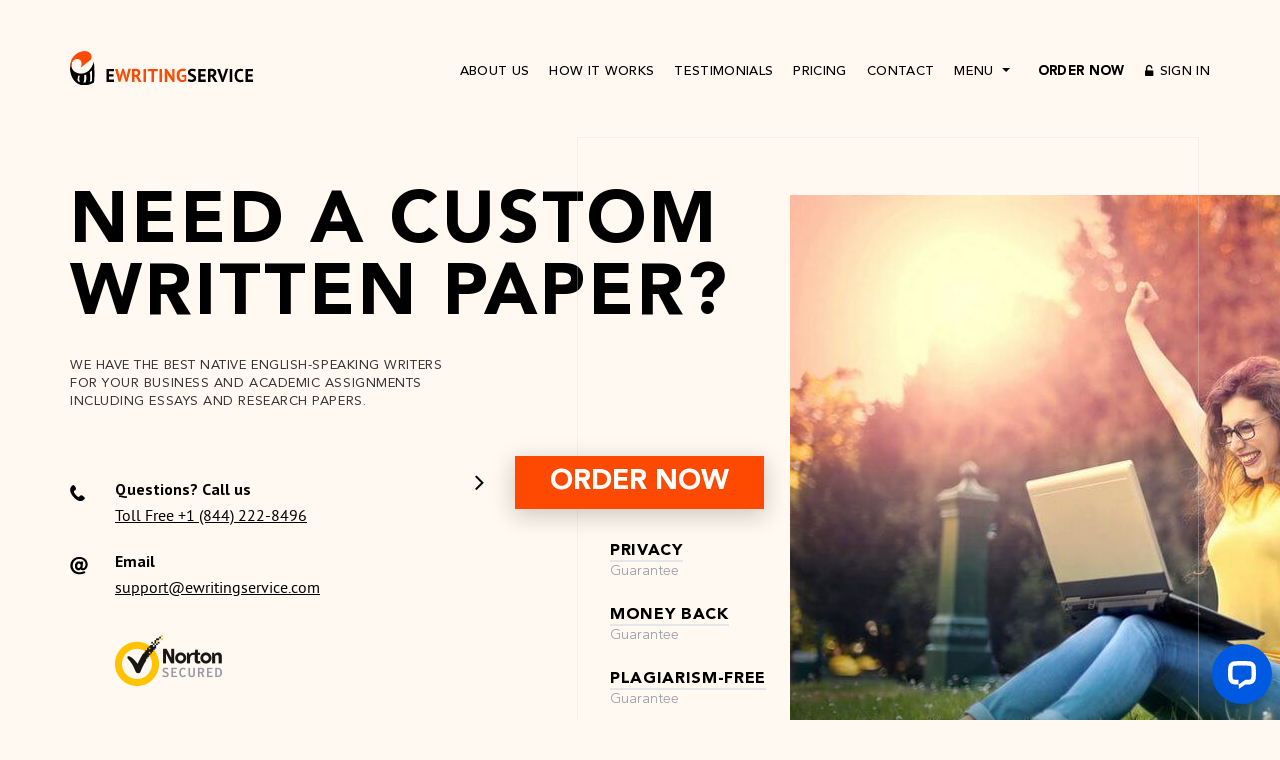

--- FILE ---
content_type: text/html; charset=utf-8
request_url: https://ewritingservice.com/research-paper-writing-service/online.html
body_size: 4989
content:

<!DOCTYPE html>
<html lang="en">
	<head>
		<title>Online Research Papers Writing | eWritingService</title>
<link rel="canonical" href="https://ewritingservice.com/research-paper-writing-service/online.html"/>		<meta name="robots" content="index, follow">
		<meta charset="UTF-8">
		<meta name="viewport" content="width=device-width, initial-scale=1">
        <meta http-equiv="X-UA-Compatible" content="IE=edge">
		<meta name="format-detection" content="telephone=no">

		<meta name="application-name" content="&nbsp;">
		<meta name="msapplication-TileColor" content="#000000">
        <link rel="shortcut icon" href="https://ewritingservice.com/theme/ewritingservice/images/favicon.ico" type="image/x-icon">
        <link rel="icon" href="https://ewritingservice.com/theme/ewritingservice/images/favicon.ico" type="image/x-icon">
        <link rel="apple-touch-icon" sizes="57x57" href="https://ewritingservice.com/theme/ewritingservice/images/apple-icon-57x57.png">
        <link rel="apple-touch-icon" sizes="60x60" href="https://ewritingservice.com/theme/ewritingservice/images/apple-icon-60x60.png">
        <link rel="apple-touch-icon" sizes="72x72" href="https://ewritingservice.com/theme/ewritingservice/images/apple-icon-72x72.png">
        <link rel="apple-touch-icon" sizes="76x76" href="https://ewritingservice.com/theme/ewritingservice/images/apple-icon-76x76.png">
        <link rel="apple-touch-icon" sizes="114x114" href="https://ewritingservice.com/theme/ewritingservice/images/apple-icon-114x114.png">
        <link rel="apple-touch-icon" sizes="120x120" href="https://ewritingservice.com/theme/ewritingservice/images/apple-icon-120x120.png">
        <link rel="apple-touch-icon" sizes="144x144" href="https://ewritingservice.com/theme/ewritingservice/images/apple-icon-144x144.png">
        <link rel="apple-touch-icon" sizes="152x152" href="https://ewritingservice.com/theme/ewritingservice/images/apple-icon-152x152.png">
        <link rel="apple-touch-icon" sizes="180x180" href="https://ewritingservice.com/theme/ewritingservice/images/apple-icon-180x180.png">
        <link rel="icon" type="image/png" sizes="192x192" href="https://ewritingservice.com/theme/ewritingservice/images/android-icon-192x192.png">
        <link rel="icon" type="image/png" sizes="32x32" href="https://ewritingservice.com/theme/ewritingservice/images/favicon-32x32.png">
        <link rel="icon" type="image/png" sizes="96x96" href="https://ewritingservice.com/theme/ewritingservice/images/favicon-96x96.png">
        <link rel="icon" type="image/png" sizes="16x16" href="https://ewritingservice.com/theme/ewritingservice/images/favicon-16x16.png">
		<link rel="manifest" href="manifest.json">
		<meta name="msapplication-config" content="browserconfig.xml">

		<link rel="preload" href="https://ewritingservice.com/theme/ewritingservice/css/main.min.css" as='style'>
		<link rel="preload" href="https://ewritingservice.com/theme/ewritingservice/images/logo.svg" as='image' type="image/svg+xml">
        <link rel="preload" href="https://ewritingservice.com/theme/ewritingservice/images/close.svg" as="image" type="image/svg+xml" />
        <link rel="preload" href="https://ewritingservice.com/theme/ewritingservice/images/lightning.svg" as="image" type="image/svg+xml" />
		<link rel="stylesheet" href="https://ewritingservice.com/theme/ewritingservice/css/main.min.css">
		<meta name="google-site-verification" content="DLnR83wNIpdy3e7xqZqiyQ96jOPkFrd41O1iZWpp_vM" />

        <!-- Google Tag Manager -->
        <script>(function(w,d,s,l,i){w[l]=w[l]||[];w[l].push({'gtm.start':
        new Date().getTime(),event:'gtm.js'});var f=d.getElementsByTagName(s)[0],
        j=d.createElement(s),dl=l!='dataLayer'?'&l='+l:'';j.async=true;j.src=
        'https://www.googletagmanager.com/gtm.js?id='+i+dl;f.parentNode.insertBefore(j,f);
        })(window,document,'script','dataLayer','GTM-5J4MFVLS');</script>
        <!-- End Google Tag Manager -->
	</head>
<body>

<img width="99999" height="99999" style="pointer-events: none; position: absolute; top: 0; left: 0; width: 99vw; height: 99vh; max-width: 99vw; max-height: 99vh;"  src="[data-uri]">

<!--	-->
<!--<div class="loader">-->
<!--	<div class="loader_inner">-->
<!--		<img src="--><!--/images/loader.gif" alt="">-->
<!--	</div>-->
<!--</div>--><div class="wrapper">
    <header class="header-on-main">
        <div class="container">
            <div class="header-wrap">
                <a class="logo" href="/"><img width="183" height="33.5" src="https://ewritingservice.com/theme/ewritingservice/images/logo.svg" alt="E Writing Service"></a>
                <div class="btn-mob-menu">
                    <i class="fa fa-bars" aria-hidden="true"></i>
                </div>
                <div class="for-mob-menu">
                    <a class="sing-in" href="https://ewritingservice.com/manage/login" rel="nofollow">Sign in</a>
                    <a class="order" href="https://ewritingservice.com/manage/signup" rel="nofollow">order now</a>
                    <div class="btn-close-mob-menu">
                        <i class="fa fa-times" aria-hidden="true"></i>
                    </div>
                    <div id="add-custom-scroll" class="contact-bl-and-menu">
                        <div class="contact-bl">
                            <div class="phone">
                                <p>Questions? Call us:&nbsp;</p>
                                <a href="tel:+18442228496" rel="nofollow">Toll Free +1(844)&nbsp;222-8496</a>
                            </div>
                            <div class="mail">
                                <p>Email:&nbsp;</p>
                                <a href="mailto:sales@ewritingservice.com" rel="nofollow">sales@ewritingservice.com</a>
                            </div>
                        </div>
                        <ul class="main-menu">
                            <li><a href="/about.html">About us</a></li>
<li><a href="/how-it-works.html">How it works</a></li>
<li><a href="/testimonials.html">Testimonials</a></li>
<li><a href="/pricing.html" class="gopricing">Pricing</a></li>
<li><a href="/contact.html">Contact</a></li>


                            <li><span class="has-submenu">Menu</span></li>
                        </ul>
                        <div class="sub-menu">
                            <div class="container">
                                <div class="sub-menu-wrap">
                                    <div class="main-link">
                                        <ul>
<li><p>Essay Writing</p></li>
<li><a href="/essay-writing-services.html">Essay service</a></li>
<li><a href="/buy-essay.html">Buy essay</a></li>
<li><a href="/essay-help.html">Essay help</a></li>
<li><a href="/essay-writer.html">Essay writers</a></li>
<li><a href="/college-essay-service.html">College essay service</a></li>
<li><a href="/write-my-essay.html">Write my essay</a></li>
<li><a href="/pay-for-essay.html">Pay for essay</a></li>
<li><a href="/essay-topics.html">Essay topics</a></li>
</ul><br><br>

<ul>
<li><p>Term Paper Writing</p></li>
<li><a href="/term-paper-writing-services.html">Term paper service</a></li>
<li><a href="/buy-term-papers.html">Buy term papers</a></li>
<li><a href="/term-paper-help.html">Term paper help</a></li>
<li><a href="/term-paper-writer.html">Term paper writers</a></li>
<li><a href="/college-term-papers.html">College term papers</a></li>
<li><a href="/write-my-term-paper.html">Write my term paper</a></li>
<li><a href="/pay-for-term-paper.html">Pay for term paper</a></li>
<li><a href="/term-paper-topics.html">Term paper topic</a></li>

</ul><br><br>

<ul>
<li><p>Research Paper Writing</p></li>
<li><a href="/research-paper-writing-service.html">Research paper service</a></li>
<li><a href="/buy-research-paper.html">Buy research paper</a></li>
<li><a href="/research-paper-help.html">Research paper help</a></li>
<li><a href="/research-paper-writer.html">Research paper writers</a></li>
<li><a href="/college-research-papers.html">College research papers</a></li>
<li><a href="/write-my-research-paper.html">Write my research paper</a></li>
<li><a href="/pay-for-research.html">Pay for research paper</a></li>
<li><a href="/research-paper-topics.html">Research paper topics</a></li>

</ul><br><br>

<ul>
<li><p>Dissertation Writing</p></li>
<li><a href="/dissertation-writing-services.html">Dissertation service</a></li>
<li><a href="/buy-dissertation.html">Buy dissertation</a></li>
<li><a href="/dissertation-help.html">Dissertation help</a></li>
<li><a href="/dissertation-writers.html">Dissertation writers</a></li>
<li><a href="/college-thesis.html">College thesis</a></li>
<li><a href="/write-my-dissertation.html">Write my dissertation</a></li>
<li><a href="/pay-for-dissertation.html">Pay for dissertation</a></li>
<li><a href="/dissertation-topics.html">Dissertation topics</a></li>
</ul><br><br>
<ul>
<li><p>Other Services</p></li>
<li><a href="/writing.html">Custom writing services</a></li>
<li><a href="/speech-writing-services.html">Speech writing service</a></li>
<li><a href="/movie-review-writing-service.html">Movie review writing</a></li>
<li><a href="/online-editing-services.html">Editing service</a></li>
<li><a href="/assignment-writing-service.html">Assignment writing</a></li>
<li><a href="/article-writing-services.html">Article writing service</a></li>
<li><a href="/book-report-writing-services.html">Book report writing</a></li>
<li><a href="/book-reviews.html">Book review writing</a></li>

</ul>                                    </div>
                                    <div class="tags-bl">
                                        <h4>Popular request:</h4>
<a href="/proofreading.html">Proofreading service</a>
<a href="/academic-essay.html">academic essay writer</a>
<a href="/essay-topics/law-essays.html">law essay help</a>
<a href="/cheap-essays.html">cheap essays online</a>
<a href="/essay-writing-services/ib-extended.html">IB extended essay</a>
<a href="/order-essay.html">order essay online</a>
<a href="/book-writing-services.html">book writing</a>
<a href="/scholarship-essays.html">Scholarship essay</a>
<a href="/term-paper-for-sale.html">term papers for sale</a>
<a href="/thesis-statement.html">thesis statement</a>
<a href="/admission-essay-writing-service.html">admission essay help</a>
<a href="/college-paper-writing-service.html">college paper writing</a>
<a href="/buy-college-papers.html">buy college papers</a>
<a href="/dissertation-assistance.html">dissertation assistance</a>
<a href="/doctoral-dissertation.html">doctoral dissertation</a>
<a href="/economic-paper-writing.html">economic papers</a>
<a href="/custom-essay.html">custom essay</a>
<a href="/custom-term-paper.html">custom term paper</a>                                    </div>
                                </div>
                            </div>
                        </div>
                    </div>
                </div>
            </div>
        </div>
    </header>

<script type='application/ld+json'>
  {
    "@context": "http://schema.org",
    "@type": "product",
    "name": "e Writing Service",
    "image": "https://ewritingservice.com/theme/ewritingservice/images/logo.svg",
    "aggregateRating": {
      "@type": "AggregateRating",
      "bestRating": "10",
      "worstRating": "0",
      "ratingValue": "9.9",
      "ratingCount": "137"
  }
}
</script>

    <div class="main-content text-page">
        <section class="main-screen">
            <div class="container">
                <p class="h1">Need a custom written paper?</p>
                <div class="lead">We have the best native English-speaking writers for your business and academic assignments including essays and research papers.</div>

                <div class="fl-bl">
                    <div class="contact-bl">
                        <div class="phone">
                            <p>Questions? Call us</p>
                            <a href="tel:+18442228496" rel="nofollow">Toll Free +1 (844) 222-8496</a>
                        </div>
                        <div class="mail">
                            <p>Email</p>
                            <a href="mailto:support@ewritingservice.com" rel="nofollow">support@ewritingservice.com</a>
                        </div>
                        <div class="norton"></div>
                    </div>
                    <div class="order-list">
                        <a href="https://ewritingservice.com/manage/order" rel="nofollow" class="order">order now</a>
                        <ul>
                            <li><span>Privacy</span><span>Guarantee</span></li>
                            <li><span>Money back</span><span>Guarantee</span></li>
                            <li><span>Plagiarism-free</span><span>Guarantee</span></li>
                        </ul>
                    </div>
                </div>
            </div>
        </section>
        <div class="container">
            <div class="white-wrapper">
                <h1>Your Online Research Paper Will Be Handled By Native English Speakers.</h1>

<p>We understand how seriously teachers and professors take online research paper writing. That is why we employ only native English-speaking writers to help assist you with completing your custom essay. You cannot let something like a simple spelling or grammar mistake deduct points from an important project such as online research papers. Buy from eWritingService.com to ensure that you are receiving the highest quality work. We employ professionals located in the United States, Canada, the UK, Australia, and New Zealand, and our writers are staffed around-the-clock. No matter where you are, and no matter what time it is, you will be put immediately in touch with a native English-speaking writer who can offer online research paper help.</p>

<h2>Interview And Select Your Own Online Research Paper Writer.</h2>

<p>There are many advantages to having the opportunity to select your own online research paper writer, including:</p>

<ul>
	<li>A chance to fully discuss the project to be completed, improving accuracy.</li>
	<li>Finding a writer who has similar speech and writing patterns to your own. This can help make sure that the online research paper writing looks and sounds like it came from you.</li>
	<li>Getting an overall feel for how the company operates. You can decide whether or not you feel comfortable before committing to anything.</li>
</ul>

<p>We are happy to provide this "try before you buy” process to help our customers receive the best possible essay.</p>

<h3>You Will Be In Constant Contact With Your Online Research Paper Editor.</h3>

<p>While your essay is being worked on, you will have the opportunity to check in continually with your writer and editor to make sure that everything is going according to your specifications. We know that sometimes, assignments to be changed or modified slightly by your teacher. If anything like this were to occur, it would be no trouble at all to alert your writer immediately.</p>

<h4>Your Online Research Paper Writer Will Deliver Your Essay On Time.</h4>

<p>An accurate and timely assignment is of vital importance to your grades. That is why we guarantee that your essay will be delivered on time. When you first begin the process of selecting and hiring your writer, you will be able to inform them your assignment's due date. If the deadline is approaching quickly, we can still assist you. If you have hesitated in contacting us because you were afraid that your assignment was due to soon, we urge you to get in touch with us right away. We can begin working on your assignment today.</p>
            </div>
        </div>
    </div>
</div>
<footer>
    <ul class="payment-ss">
        <li><i class="fa fa-cc-visa" aria-hidden="true"></i></li>
        <li><i class="fa fa-cc-mastercard" aria-hidden="true"></i></li>
        <li><i class="fa fa-cc-discover" aria-hidden="true"></i></li>
        <li><i class="fa fa-cc-amex" aria-hidden="true"></i></li>
    </ul>
    <div class="add-links">
      <a href="/blog/">Blog</a>
      <a href="/review.html">Review</a>
    </div>

    <div class="footer-links-block">
        <a href="/manage/terms" rel="nofollow">Terms &amp; Conditions</a>
        <a href="/manage/loyalty" rel="nofollow">Loyalty Program</a>
        <a href="/manage/terms/#privacy-policy" rel="nofollow">Privacy Policy</a>
        <a href="/manage/terms/#money-back-guarantee" rel="nofollow">Money-Back Policy</a>
    </div>

    <div class="row" style="color: #afafaf;font-size: 8px;text-align: center;max-width: 650px;margin: 15px auto;text-transform: uppercase;line-height: 14px; padding: 0 15px;">
        All samples offered by the Company are designed only to assist learners in preparation of their own papers. Our Customers are solely responsible for the completion of their work, as well as citing our Website as a source whenever the respective content has been used as a reference.
    </div>

    <p>Copyright 2013-2025 — eWritingService.com: Professional Writing & Editing. All Rights Reserved.</p>

</footer>

<script>
   function isMacintosh() {
      return navigator.platform.indexOf('Mac') > -1
    }
    var isMac = isMacintosh();
    var macClass = document.querySelector('.order-list .order')
    if (isMac) {
       macClass.classList.add('macOS')
    }
</script>

<script src="https://ewritingservice.com/theme/ewritingservice/js/main.js"></script>

<script defer src="https://ewritingservice.com/theme/ewritingservice/js/contact.js"></script>

</body>
</html>
 


--- FILE ---
content_type: text/css
request_url: https://ewritingservice.com/theme/ewritingservice/css/main.min.css
body_size: 25602
content:
@charset "UTF-8";/*! normalize.css v3.0.3 | MIT License | github.com/necolas/normalize.css */dfn,footer p+p{font-style:italic}#loading,.cookie-banner,form span{visibility:hidden}img,legend{border:0}legend,td,th{padding:0}.fa-pull-left,.owl-carousel .owl-item{float:left}.fa-ul,li{list-style-type:none}a:active,a:focus,a:hover,button:active,button:focus,button:hover,input:active,input:focus,input:hover,textarea:focus{outline:0}html{font-family:sans-serif;-ms-text-size-adjust:100%;-webkit-text-size-adjust:100%}:active,:focus,:hover{-webkit-tap-highlight-color:transparent}body{margin:0;overflow-x:hidden}article,aside,details,figcaption,figure,footer,header,hgroup,main,menu,nav,section,summary{display:block}audio,canvas,progress,video{display:inline-block;vertical-align:baseline}audio:not([controls]){display:none;height:0}[hidden],template{display:none}a{background-color:transparent}abbr[title]{border-bottom:1px dotted}b,optgroup,strong{font-weight:700}h1{margin:.67em 0}mark{background:#ff0;color:#000}small{font-size:80%}sub,sup{font-size:75%;line-height:0;position:relative;vertical-align:baseline}sup{top:-.5em}sub{bottom:-.25em}svg:not(:root){overflow:hidden}figure{margin:1em 40px}hr{-webkit-box-sizing:content-box;box-sizing:content-box;height:0}pre,textarea{overflow:auto}code,kbd,pre,samp{font-family:monospace,monospace;font-size:1em}button,input,optgroup,select,textarea{color:inherit;font:inherit;margin:0}button{overflow:visible}button,select{text-transform:none}button,html input[type=button],input[type=reset],input[type=submit]{-webkit-appearance:button;cursor:pointer}button[disabled],html input[disabled]{cursor:default}button::-moz-focus-inner,input::-moz-focus-inner{border:0;padding:0}input[type=checkbox],input[type=radio]{-webkit-box-sizing:border-box;box-sizing:border-box;padding:0}input[type=number]::-webkit-inner-spin-button,input[type=number]::-webkit-outer-spin-button{height:auto}input[type=search]{-webkit-appearance:textfield;-webkit-box-sizing:content-box;box-sizing:content-box}input[type=search]::-webkit-search-cancel-button,input[type=search]::-webkit-search-decoration{-webkit-appearance:none}fieldset{border:1px solid silver;margin:0 2px;padding:.35em .625em .75em}table{border-collapse:collapse;border-spacing:0}.owl-carousel .owl-wrapper:after{content:".";display:block;clear:both;visibility:hidden;line-height:0;height:0}.owl-carousel,.owl-carousel .owl-wrapper{display:none;position:relative}.owl-carousel{width:100%;-ms-touch-action:pan-y}.owl-carousel .owl-wrapper-outer{overflow:hidden;position:relative;width:100%}.owl-carousel .owl-wrapper-outer.autoHeight{-webkit-transition:height .5s ease-in-out;-o-transition:height .5s ease-in-out;transition:height .5s ease-in-out}.owl-controls .owl-buttons div,.owl-controls .owl-page{cursor:pointer}.owl-controls{-webkit-user-select:none;-moz-user-select:none;-ms-user-select:none;user-select:none;-webkit-tap-highlight-color:transparent}.grabbing{cursor:url(../img/grabbing.png) 8 8,move}.owl-carousel .owl-item,.owl-carousel .owl-wrapper{-webkit-backface-visibility:hidden;-moz-backface-visibility:hidden;-ms-backface-visibility:hidden;-webkit-transform:translate3d(0,0,0);-moz-transform:translate3d(0,0,0);-ms-transform:translate3d(0,0,0)}.owl-theme .owl-controls{margin-top:10px;text-align:center}.owl-theme .owl-controls .owl-buttons div{color:#fff;display:inline-block;zoom:1;margin:5px;padding:3px 10px;font-size:12px;border-radius:30px;background:#869791;filter:Alpha(Opacity=50);opacity:.5}.owl-theme .owl-controls.clickable .owl-buttons div:hover{filter:Alpha(Opacity=100);opacity:1;text-decoration:none}a,a:active,a:focus,a:hover{text-decoration:underline}.owl-theme .owl-controls .owl-page{display:inline-block;zoom:1}.owl-theme .owl-controls .owl-page span{display:block;width:12px;height:12px;margin:5px 7px;filter:Alpha(Opacity=50);opacity:.5;border-radius:20px;background:#869791}.owl-theme .owl-controls .owl-page.active span{border:2px solid #fd4a00}.fa,.fa-stack{display:inline-block}.fa.fa-pull-left,.fa.pull-left{margin-right:.3em}.owl-theme .owl-controls .owl-page.active span,.owl-theme .owl-controls.clickable .owl-page:hover span{filter:Alpha(Opacity=100);opacity:1}.owl-theme .owl-controls .owl-page span.owl-numbers{height:auto;width:auto;color:#fff;padding:2px 10px;font-size:12px;border-radius:30px}.owl-item.loading{min-height:150px;background:url(../img/AjaxLoader.gif) center center no-repeat}/*!
 *  Font Awesome 4.6.3 by @davegandy - http://fontawesome.io - @fontawesome
 *  License - http://fontawesome.io/license (Font: SIL OFL 1.1, CSS: MIT License)
 */@font-face{font-display:swap;font-family:FontAwesome;src:url(../fonts/fontawesome-webfont.eot?v=4.6.3);src:url(../fonts/fontawesome-webfont.eot?#iefix&v=4.6.3) format("embedded-opentype"),url(../fonts/fontawesome-webfont.woff2?v=4.6.3) format("woff2"),url(../fonts/fontawesome-webfont.woff?v=4.6.3) format("woff"),url(../fonts/fontawesome-webfont.ttf?v=4.6.3) format("truetype"),url(../fonts/fontawesome-webfont.svg?v=4.6.3#fontawesomeregular) format("svg");font-weight:400;font-style:normal}.fa{font:normal normal normal 14px/1 FontAwesome;font-size:inherit;text-rendering:auto;-webkit-font-smoothing:antialiased;-moz-osx-font-smoothing:grayscale}.fa-lg{font-size:1.33333333em;line-height:.75em;vertical-align:-15%}.fa-2x{font-size:2em}.fa-3x{font-size:3em}.fa-4x{font-size:4em}.fa-5x{font-size:5em}.fa-fw{width:1.28571429em;text-align:center}.fa-ul{padding-left:0;margin-left:2.14285714em}.fa.fa-pull-right,.fa.pull-right{margin-left:.3em}.fa-ul>li{position:relative}.fa-li{position:absolute;left:-2.14285714em;width:2.14285714em;top:.14285714em;text-align:center}.fa-li.fa-lg{left:-1.85714286em}.fa-border{padding:.2em .25em .15em;border:.08em solid #eee;border-radius:.1em}.fa-pull-right,.pull-right{float:right}.pull-left{float:left}.fa-spin{-webkit-animation:fa-spin 2s infinite linear;animation:fa-spin 2s infinite linear}.fa-pulse{-webkit-animation:fa-spin 1s infinite steps(8);animation:fa-spin 1s infinite steps(8)}@-webkit-keyframes fa-spin{0%{-webkit-transform:rotate(0);transform:rotate(0)}100%{-webkit-transform:rotate(359deg);transform:rotate(359deg)}}@keyframes fa-spin{0%{-webkit-transform:rotate(0);transform:rotate(0)}100%{-webkit-transform:rotate(359deg);transform:rotate(359deg)}}.fa-rotate-90{-webkit-transform:rotate(90deg);-ms-transform:rotate(90deg);transform:rotate(90deg)}.fa-rotate-180{-webkit-transform:rotate(180deg);-ms-transform:rotate(180deg);transform:rotate(180deg)}.fa-rotate-270{-webkit-transform:rotate(270deg);-ms-transform:rotate(270deg);transform:rotate(270deg)}.fa-flip-horizontal{-webkit-transform:scale(-1,1);-ms-transform:scale(-1,1);transform:scale(-1,1)}.fa-flip-vertical{-webkit-transform:scale(1,-1);-ms-transform:scale(1,-1);transform:scale(1,-1)}:root .fa-flip-horizontal,:root .fa-flip-vertical,:root .fa-rotate-180,:root .fa-rotate-270,:root .fa-rotate-90{-webkit-filter:none;filter:none}.fa-stack{position:relative;width:2em;height:2em;line-height:2em;vertical-align:middle}.fa-stack-1x,.fa-stack-2x{position:absolute;left:0;width:100%;text-align:center}.fa-stack-1x{line-height:inherit}body,h3{line-height:26px}.fa-stack-2x{font-size:2em}.fa-inverse{color:#fff}a,body{color:#000}.fa-glass:before{content:""}.fa-music:before{content:""}.fa-search:before{content:""}.fa-envelope-o:before{content:""}.fa-heart:before{content:""}.fa-star:before{content:""}.fa-star-o:before{content:""}.fa-user:before{content:""}.fa-film:before{content:""}.fa-th-large:before{content:""}.fa-th:before{content:""}.fa-th-list:before{content:""}.fa-check:before{content:""}.fa-close:before,.fa-remove:before,.fa-times:before{content:""}.fa-search-plus:before{content:""}.fa-search-minus:before{content:""}.fa-power-off:before{content:""}.contact-bl .phone:before,.fa-signal:before{content:"";background-image:url(../images/pho.svg);background-repeat:no-repeat;background-position:center;background-size:contain;width:15px;height:17px;top:8px}.fa-cog:before,.fa-gear:before{content:""}.fa-trash-o:before{content:""}.fa-home:before{content:""}.fa-file-o:before{content:""}.fa-clock-o:before{content:""}.fa-road:before{content:""}.fa-download:before{content:""}.fa-arrow-circle-o-down:before{content:""}.fa-arrow-circle-o-up:before{content:""}.fa-inbox:before{content:""}.fa-play-circle-o:before{content:""}.fa-repeat:before,.fa-rotate-right:before{content:""}.fa-refresh:before{content:""}.fa-list-alt:before{content:""}.fa-lock:before{content:""}.fa-flag:before{content:""}.fa-headphones:before{content:""}.fa-volume-off:before{content:""}.fa-volume-down:before{content:""}.fa-volume-up:before{content:""}.fa-qrcode:before{content:""}.fa-barcode:before{content:""}.fa-tag:before{content:""}.fa-tags:before{content:""}.fa-book:before{content:""}.fa-bookmark:before{content:""}.fa-print:before{content:""}.fa-camera:before{content:""}.fa-font:before{content:""}.fa-bold:before{content:""}.fa-italic:before{content:""}.fa-text-height:before{content:""}.fa-text-width:before{content:""}.fa-align-left:before{content:""}.fa-align-center:before{content:""}.fa-align-right:before{content:""}.fa-align-justify:before{content:""}.fa-list:before{content:""}.fa-dedent:before,.fa-outdent:before{content:""}.fa-indent:before{content:""}.fa-video-camera:before{content:""}.fa-image:before,.fa-photo:before,.fa-picture-o:before{content:""}.fa-pencil:before{content:""}.fa-map-marker:before{content:""}.fa-adjust:before{content:""}.fa-tint:before{content:""}.fa-edit:before,.fa-pencil-square-o:before{content:""}.fa-share-square-o:before{content:""}.fa-check-square-o:before{content:""}.fa-arrows:before{content:""}.fa-step-backward:before{content:""}.fa-fast-backward:before{content:""}.fa-backward:before{content:""}.fa-play:before{content:""}.fa-pause:before{content:""}.fa-stop:before{content:""}.fa-forward:before{content:""}.fa-fast-forward:before{content:""}.fa-step-forward:before{content:""}.fa-eject:before{content:""}.fa-chevron-left:before{content:""}.fa-chevron-right:before{content:""}.fa-plus-circle:before{content:""}.fa-minus-circle:before{content:""}.fa-times-circle:before{content:""}.fa-check-circle:before{content:""}.fa-question-circle:before{content:""}.fa-info-circle:before{content:""}.fa-crosshairs:before{content:""}.fa-times-circle-o:before{content:""}.fa-check-circle-o:before{content:""}.fa-ban:before{content:""}.fa-arrow-left:before{content:""}.fa-arrow-right:before{content:""}.fa-arrow-up:before{content:""}.fa-arrow-down:before{content:""}.fa-mail-forward:before,.fa-share:before{content:""}.fa-expand:before{content:""}.fa-compress:before{content:""}.fa-plus:before{content:""}.fa-minus:before{content:""}.fa-asterisk:before{content:""}.fa-exclamation-circle:before{content:""}.fa-gift:before{content:""}.fa-leaf:before{content:""}.fa-fire:before{content:""}.fa-eye:before{content:""}.fa-eye-slash:before{content:""}.fa-exclamation-triangle:before,.fa-warning:before{content:""}.fa-plane:before{content:""}.fa-calendar:before{content:""}.fa-random:before{content:""}.fa-comment:before{content:""}.fa-magnet:before{content:""}.fa-chevron-up:before{content:""}.fa-chevron-down:before{content:""}.fa-retweet:before{content:""}.fa-shopping-cart:before{content:""}.fa-folder:before{content:""}.fa-folder-open:before{content:""}.fa-arrows-v:before{content:""}.fa-arrows-h:before{content:""}.fa-bar-chart-o:before,.fa-bar-chart:before{content:""}.fa-twitter-square:before{content:""}.fa-facebook-square:before{content:""}.fa-camera-retro:before{content:""}.fa-key:before{content:""}.fa-cogs:before,.fa-gears:before{content:""}.fa-comments:before{content:""}.fa-thumbs-o-up:before{content:""}.fa-thumbs-o-down:before{content:""}.fa-star-half:before{content:""}.fa-heart-o:before{content:""}.fa-sign-out:before{content:""}.fa-linkedin-square:before{content:""}.fa-thumb-tack:before{content:""}.fa-external-link:before{content:""}.fa-sign-in:before{content:""}.fa-trophy:before{content:""}.fa-github-square:before{content:""}.fa-upload:before{content:""}.fa-lemon-o:before{content:""}.fa-phone:before{content:""}.fa-square-o:before{content:""}.fa-bookmark-o:before{content:""}.fa-phone-square:before{content:""}.fa-twitter:before{content:""}.fa-facebook-f:before,.fa-facebook:before{content:""}.fa-github:before{content:""}.fa-unlock:before{content:""}.fa-credit-card:before{content:""}.fa-feed:before,.fa-rss:before{content:""}.fa-hdd-o:before{content:""}.fa-bullhorn:before{content:""}.fa-bell:before{content:""}.fa-certificate:before{content:""}.fa-hand-o-right:before{content:""}.fa-hand-o-left:before{content:""}.fa-hand-o-up:before{content:""}.fa-hand-o-down:before{content:""}.fa-arrow-circle-left:before{content:""}.fa-arrow-circle-right:before{content:""}.fa-arrow-circle-up:before{content:""}.fa-arrow-circle-down:before{content:""}.fa-globe:before{content:""}.fa-wrench:before{content:""}.fa-tasks:before{content:""}.fa-filter:before{content:""}.fa-briefcase:before{content:""}.fa-arrows-alt:before{content:""}.fa-group:before,.fa-users:before{content:""}.fa-chain:before,.fa-link:before{content:""}.fa-cloud:before{content:""}.fa-flask:before{content:""}.fa-cut:before,.fa-scissors:before{content:""}.fa-copy:before,.fa-files-o:before{content:""}.fa-paperclip:before{content:""}.fa-floppy-o:before,.fa-save:before{content:""}.fa-square:before{content:""}.fa-bars:before,.fa-navicon:before,.fa-reorder:before{content:""}.fa-list-ul:before{content:""}.fa-list-ol:before{content:""}.fa-strikethrough:before{content:""}.fa-underline:before{content:""}.fa-table:before{content:""}.fa-magic:before{content:""}.fa-truck:before{content:""}.fa-pinterest:before{content:""}.fa-pinterest-square:before{content:""}.fa-google-plus-square:before{content:""}.fa-google-plus:before{content:""}.fa-money:before{content:""}.fa-caret-down:before{content:""}.fa-caret-up:before{content:""}.fa-caret-left:before{content:""}.fa-caret-right:before{content:""}.fa-columns:before{content:""}.fa-sort:before,.fa-unsorted:before{content:""}.fa-sort-desc:before,.fa-sort-down:before{content:""}.fa-sort-asc:before,.fa-sort-up:before{content:""}.fa-envelope:before{content:""}.fa-linkedin:before{content:""}.fa-rotate-left:before,.fa-undo:before{content:""}.fa-gavel:before,.fa-legal:before{content:""}.fa-dashboard:before,.fa-tachometer:before{content:""}.fa-comment-o:before{content:""}.fa-comments-o:before{content:""}.fa-bolt:before,.fa-flash:before{content:""}.fa-sitemap:before{content:""}.fa-umbrella:before{content:""}.fa-clipboard:before,.fa-paste:before{content:""}.fa-lightbulb-o:before{content:""}.fa-exchange:before{content:""}.fa-cloud-download:before{content:""}.fa-cloud-upload:before{content:""}.fa-user-md:before{content:""}.fa-stethoscope:before{content:""}.fa-suitcase:before{content:""}.fa-bell-o:before{content:""}.fa-coffee:before{content:""}.fa-cutlery:before{content:""}.fa-file-text-o:before{content:""}.fa-building-o:before{content:""}.fa-hospital-o:before{content:""}.fa-ambulance:before{content:""}.fa-medkit:before{content:""}.fa-fighter-jet:before{content:""}.fa-beer:before{content:""}.fa-h-square:before{content:""}.fa-plus-square:before{content:""}.fa-angle-double-left:before{content:""}.fa-angle-double-right:before{content:""}.fa-angle-double-up:before{content:""}.fa-angle-double-down:before{content:""}.fa-angle-left:before{content:""}.fa-angle-right:before{content:""}.fa-angle-up:before{content:""}.fa-angle-down:before{content:""}.fa-desktop:before{content:""}.fa-laptop:before{content:""}.fa-tablet:before{content:""}.fa-mobile-phone:before,.fa-mobile:before{content:""}.fa-circle-o:before{content:""}.fa-quote-left:before{content:""}.fa-quote-right:before{content:""}.fa-spinner:before{content:""}.fa-circle:before{content:""}.fa-mail-reply:before,.fa-reply:before{content:""}.fa-github-alt:before{content:""}.fa-folder-o:before{content:""}.fa-folder-open-o:before{content:""}.fa-smile-o:before{content:""}.fa-frown-o:before{content:""}.fa-meh-o:before{content:""}.fa-gamepad:before{content:""}.fa-keyboard-o:before{content:""}.fa-flag-o:before{content:""}.fa-flag-checkered:before{content:""}.fa-terminal:before{content:""}.fa-code:before{content:""}.fa-mail-reply-all:before,.fa-reply-all:before{content:""}.fa-star-half-empty:before,.fa-star-half-full:before,.fa-star-half-o:before{content:""}.fa-location-arrow:before{content:""}.fa-crop:before{content:""}.fa-code-fork:before{content:""}.fa-chain-broken:before,.fa-unlink:before{content:""}.fa-question:before{content:""}.fa-info:before{content:""}.fa-exclamation:before{content:""}.fa-superscript:before{content:""}.fa-subscript:before{content:""}.fa-eraser:before{content:""}.fa-puzzle-piece:before{content:""}.fa-microphone:before{content:""}.fa-microphone-slash:before{content:""}.fa-shield:before{content:""}.fa-calendar-o:before{content:""}.fa-fire-extinguisher:before{content:""}.fa-rocket:before{content:""}.fa-maxcdn:before{content:""}.fa-chevron-circle-left:before{content:""}.fa-chevron-circle-right:before{content:""}.fa-chevron-circle-up:before{content:""}.fa-chevron-circle-down:before{content:""}.fa-html5:before{content:""}.fa-css3:before{content:""}.fa-anchor:before{content:""}.fa-unlock-alt:before{content:""}.fa-bullseye:before{content:""}.fa-ellipsis-h:before{content:""}.fa-ellipsis-v:before{content:""}.fa-rss-square:before{content:""}.fa-play-circle:before{content:""}.fa-ticket:before{content:""}.fa-minus-square:before{content:""}.fa-minus-square-o:before{content:""}.fa-level-up:before{content:""}.fa-level-down:before{content:""}.fa-check-square:before{content:""}.fa-pencil-square:before{content:""}.fa-external-link-square:before{content:""}.fa-share-square:before{content:""}.fa-compass:before{content:""}.fa-caret-square-o-down:before,.fa-toggle-down:before{content:""}.fa-caret-square-o-up:before,.fa-toggle-up:before{content:""}.fa-caret-square-o-right:before,.fa-toggle-right:before{content:""}.fa-eur:before,.fa-euro:before{content:""}.fa-gbp:before{content:""}.fa-dollar:before,.fa-usd:before{content:""}.fa-inr:before,.fa-rupee:before{content:""}.fa-cny:before,.fa-jpy:before,.fa-rmb:before,.fa-yen:before{content:""}.fa-rouble:before,.fa-rub:before,.fa-ruble:before{content:""}.fa-krw:before,.fa-won:before{content:""}.fa-bitcoin:before,.fa-btc:before{content:""}.fa-file:before{content:""}.fa-file-text:before{content:""}.fa-sort-alpha-asc:before{content:""}.fa-sort-alpha-desc:before{content:""}.fa-sort-amount-asc:before{content:""}.fa-sort-amount-desc:before{content:""}.fa-sort-numeric-asc:before{content:""}.fa-sort-numeric-desc:before{content:""}.fa-thumbs-up:before{content:""}.fa-thumbs-down:before{content:""}.fa-youtube-square:before{content:""}.fa-youtube:before{content:""}.fa-xing:before{content:""}.fa-xing-square:before{content:""}.fa-youtube-play:before{content:""}.fa-dropbox:before{content:""}.fa-stack-overflow:before{content:""}.fa-instagram:before{content:""}.fa-flickr:before{content:""}.fa-adn:before{content:""}.fa-bitbucket:before{content:""}.fa-bitbucket-square:before{content:""}.fa-tumblr:before{content:""}.fa-tumblr-square:before{content:""}.fa-long-arrow-down:before{content:""}.fa-long-arrow-up:before{content:""}.fa-long-arrow-left:before{content:""}.fa-long-arrow-right:before{content:""}.fa-apple:before{content:""}.fa-windows:before{content:""}.fa-android:before{content:""}.fa-linux:before{content:""}.fa-dribbble:before{content:""}.fa-skype:before{content:""}.fa-foursquare:before{content:""}.fa-trello:before{content:""}.fa-female:before{content:""}.fa-male:before{content:""}.fa-gittip:before,.fa-gratipay:before{content:""}.fa-sun-o:before{content:""}.fa-moon-o:before{content:""}.fa-archive:before{content:""}.fa-bug:before{content:""}.fa-vk:before{content:""}.fa-weibo:before{content:""}.fa-renren:before{content:""}.fa-pagelines:before{content:""}.fa-stack-exchange:before{content:""}.fa-arrow-circle-o-right:before{content:""}.fa-arrow-circle-o-left:before{content:""}.fa-caret-square-o-left:before,.fa-toggle-left:before{content:""}.fa-dot-circle-o:before{content:""}.fa-wheelchair:before{content:""}.fa-vimeo-square:before{content:""}.fa-try:before,.fa-turkish-lira:before{content:""}.fa-plus-square-o:before{content:""}.fa-space-shuttle:before{content:""}.fa-slack:before{content:""}.fa-envelope-square:before{content:""}.fa-wordpress:before{content:""}.fa-openid:before{content:""}.fa-bank:before,.fa-institution:before,.fa-university:before{content:""}.fa-graduation-cap:before,.fa-mortar-board:before{content:""}.fa-yahoo:before{content:""}.fa-google:before{content:""}.fa-reddit:before{content:""}.fa-reddit-square:before{content:""}.fa-stumbleupon-circle:before{content:""}.fa-stumbleupon:before{content:""}.fa-delicious:before{content:""}.fa-digg:before{content:""}.fa-pied-piper-pp:before{content:""}.fa-pied-piper-alt:before{content:""}.fa-drupal:before{content:""}.fa-joomla:before{content:""}.fa-language:before{content:""}.fa-fax:before{content:""}.fa-building:before{content:""}.fa-child:before{content:""}.fa-paw:before{content:""}.fa-spoon:before{content:""}.fa-cube:before{content:""}.fa-cubes:before{content:""}.fa-behance:before{content:""}.fa-behance-square:before{content:""}.fa-steam:before{content:""}.fa-steam-square:before{content:""}.fa-recycle:before{content:""}.fa-automobile:before,.fa-car:before{content:""}.fa-cab:before,.fa-taxi:before{content:""}.fa-tree:before{content:""}.fa-spotify:before{content:""}.fa-deviantart:before{content:""}.fa-soundcloud:before{content:""}.fa-database:before{content:""}.fa-file-pdf-o:before{content:""}.fa-file-word-o:before{content:""}.fa-file-excel-o:before{content:""}.fa-file-powerpoint-o:before{content:""}.fa-file-image-o:before,.fa-file-photo-o:before,.fa-file-picture-o:before{content:""}.fa-file-archive-o:before,.fa-file-zip-o:before{content:""}.fa-file-audio-o:before,.fa-file-sound-o:before{content:""}.fa-file-movie-o:before,.fa-file-video-o:before{content:""}.fa-file-code-o:before{content:""}.fa-vine:before{content:""}.fa-codepen:before{content:""}.fa-jsfiddle:before{content:""}.fa-life-bouy:before,.fa-life-buoy:before,.fa-life-ring:before,.fa-life-saver:before,.fa-support:before{content:""}.fa-circle-o-notch:before{content:""}.fa-ra:before,.fa-rebel:before,.fa-resistance:before{content:""}.fa-empire:before,.fa-ge:before{content:""}.fa-git-square:before{content:""}.fa-git:before{content:""}.fa-hacker-news:before,.fa-y-combinator-square:before,.fa-yc-square:before{content:""}.fa-tencent-weibo:before{content:""}.fa-qq:before{content:""}.fa-wechat:before,.fa-weixin:before{content:""}.fa-paper-plane:before,.fa-send:before{content:""}.fa-paper-plane-o:before,.fa-send-o:before{content:""}.fa-history:before{content:""}.fa-circle-thin:before{content:""}.fa-header:before{content:""}.fa-paragraph:before{content:""}.fa-sliders:before{content:""}.fa-share-alt:before{content:""}.fa-share-alt-square:before{content:""}.fa-bomb:before{content:""}.fa-futbol-o:before,.fa-soccer-ball-o:before{content:""}.fa-tty:before{content:""}.fa-binoculars:before{content:""}.fa-plug:before{content:""}.fa-slideshare:before{content:""}.fa-twitch:before{content:""}.fa-yelp:before{content:""}.fa-newspaper-o:before{content:""}.fa-wifi:before{content:""}.fa-calculator:before{content:""}.fa-paypal:before{content:""}.fa-google-wallet:before{content:""}.fa-cc-visa:before{content:""}.fa-cc-mastercard:before{content:""}.fa-cc-discover:before{content:""}.fa-cc-amex:before{content:""}.fa-cc-stripe:before{content:""}.fa-bell-slash:before{content:""}.fa-bell-slash-o:before{content:""}.fa-trash:before{content:""}.fa-copyright:before{content:""}.fa-at:before{content:""}.fa-eyedropper:before{content:""}.fa-paint-brush:before{content:""}.fa-birthday-cake:before{content:""}.fa-area-chart:before{content:""}.fa-pie-chart:before{content:""}.fa-line-chart:before{content:""}.fa-lastfm:before{content:""}.fa-lastfm-square:before{content:""}.fa-toggle-off:before{content:""}.fa-toggle-on:before{content:""}.fa-bicycle:before{content:""}.fa-bus:before{content:""}.fa-ioxhost:before{content:""}.fa-angellist:before{content:""}.fa-cc:before{content:""}.fa-ils:before,.fa-shekel:before,.fa-sheqel:before{content:""}.fa-meanpath:before{content:""}.fa-buysellads:before{content:""}.fa-connectdevelop:before{content:""}.fa-dashcube:before{content:""}.fa-forumbee:before{content:""}.fa-leanpub:before{content:""}.fa-sellsy:before{content:""}.fa-shirtsinbulk:before{content:""}.fa-simplybuilt:before{content:""}.fa-skyatlas:before{content:""}.fa-cart-plus:before{content:""}.fa-cart-arrow-down:before{content:""}.fa-diamond:before{content:""}.fa-ship:before{content:""}.fa-user-secret:before{content:""}.fa-motorcycle:before{content:""}.fa-street-view:before{content:""}.fa-heartbeat:before{content:""}.fa-venus:before{content:""}.fa-mars:before{content:""}.fa-mercury:before{content:""}.fa-intersex:before,.fa-transgender:before{content:""}.fa-transgender-alt:before{content:""}.fa-venus-double:before{content:""}.fa-mars-double:before{content:""}.fa-venus-mars:before{content:""}.fa-mars-stroke:before{content:""}.fa-mars-stroke-v:before{content:""}.fa-mars-stroke-h:before{content:""}.fa-neuter:before{content:""}.fa-genderless:before{content:""}.fa-facebook-official:before{content:""}.fa-pinterest-p:before{content:""}.fa-whatsapp:before{content:""}.fa-server:before{content:""}.fa-user-plus:before{content:""}.fa-user-times:before{content:""}.fa-bed:before,.fa-hotel:before{content:""}.fa-viacoin:before{content:""}.fa-train:before{content:""}.fa-subway:before{content:""}.fa-medium:before{content:""}.fa-y-combinator:before,.fa-yc:before{content:""}.fa-optin-monster:before{content:""}.fa-opencart:before{content:""}.fa-expeditedssl:before{content:""}.fa-battery-4:before,.fa-battery-full:before{content:""}.fa-battery-3:before,.fa-battery-three-quarters:before{content:""}.fa-battery-2:before,.fa-battery-half:before{content:""}.fa-battery-1:before,.fa-battery-quarter:before{content:""}.fa-battery-0:before,.fa-battery-empty:before{content:""}.fa-mouse-pointer:before{content:""}.fa-i-cursor:before{content:""}.fa-object-group:before{content:""}.fa-object-ungroup:before{content:""}.fa-sticky-note:before{content:""}.fa-sticky-note-o:before{content:""}.fa-cc-jcb:before{content:""}.fa-cc-diners-club:before{content:""}.fa-clone:before{content:""}.fa-balance-scale:before{content:""}.fa-hourglass-o:before{content:""}.fa-hourglass-1:before,.fa-hourglass-start:before{content:""}.fa-hourglass-2:before,.fa-hourglass-half:before{content:""}.fa-hourglass-3:before,.fa-hourglass-end:before{content:""}.fa-hourglass:before{content:""}.fa-hand-grab-o:before,.fa-hand-rock-o:before{content:""}.fa-hand-paper-o:before,.fa-hand-stop-o:before{content:""}.fa-hand-scissors-o:before{content:""}.fa-hand-lizard-o:before{content:""}.fa-hand-spock-o:before{content:""}.fa-hand-pointer-o:before{content:""}.fa-hand-peace-o:before{content:""}.fa-trademark:before{content:""}.fa-registered:before{content:""}.fa-creative-commons:before{content:""}.fa-gg:before{content:""}.fa-gg-circle:before{content:""}.fa-tripadvisor:before{content:""}.fa-odnoklassniki:before{content:""}.fa-odnoklassniki-square:before{content:""}.fa-get-pocket:before{content:""}.fa-wikipedia-w:before{content:""}.fa-safari:before{content:""}.fa-chrome:before{content:""}.fa-firefox:before{content:""}.fa-opera:before{content:""}.fa-internet-explorer:before{content:""}.fa-television:before,.fa-tv:before{content:""}.fa-contao:before{content:""}.fa-500px:before{content:""}.fa-amazon:before{content:""}.fa-calendar-plus-o:before{content:""}.fa-calendar-minus-o:before{content:""}.fa-calendar-times-o:before{content:""}.fa-calendar-check-o:before{content:""}.fa-industry:before{content:""}.fa-map-pin:before{content:""}.fa-map-signs:before{content:""}.fa-map-o:before{content:""}.fa-map:before{content:""}.fa-commenting:before{content:""}.fa-commenting-o:before{content:""}.fa-houzz:before{content:""}.fa-vimeo:before{content:""}.fa-black-tie:before{content:""}.fa-fonticons:before{content:""}.fa-reddit-alien:before{content:""}.fa-edge:before{content:""}.fa-credit-card-alt:before{content:""}.fa-codiepie:before{content:""}.fa-modx:before{content:""}.fa-fort-awesome:before{content:""}.fa-usb:before{content:""}.fa-product-hunt:before{content:""}.fa-mixcloud:before{content:""}.fa-scribd:before{content:""}.fa-pause-circle:before{content:""}.fa-pause-circle-o:before{content:""}.fa-stop-circle:before{content:""}.fa-stop-circle-o:before{content:""}.fa-shopping-bag:before{content:""}.fa-shopping-basket:before{content:""}.fa-hashtag:before{content:""}.fa-bluetooth:before{content:""}.fa-bluetooth-b:before{content:""}.fa-percent:before{content:""}.fa-gitlab:before{content:""}.fa-wpbeginner:before{content:""}.fa-wpforms:before{content:""}.fa-envira:before{content:""}.fa-universal-access:before{content:""}.fa-wheelchair-alt:before{content:""}.fa-question-circle-o:before{content:""}.fa-blind:before{content:""}.fa-audio-description:before{content:""}.fa-volume-control-phone:before{content:""}.fa-braille:before{content:""}.fa-assistive-listening-systems:before{content:""}.fa-american-sign-language-interpreting:before,.fa-asl-interpreting:before{content:""}.fa-deaf:before,.fa-deafness:before,.fa-hard-of-hearing:before{content:""}.fa-glide:before{content:""}.fa-glide-g:before{content:""}.fa-sign-language:before,.fa-signing:before{content:""}.fa-low-vision:before{content:""}.fa-viadeo:before{content:""}.fa-viadeo-square:before{content:""}.fa-snapchat:before{content:""}.fa-snapchat-ghost:before{content:""}.fa-snapchat-square:before{content:""}.fa-pied-piper:before{content:""}.fa-first-order:before{content:""}.fa-yoast:before{content:""}.fa-themeisle:before{content:""}.fa-google-plus-circle:before,.fa-google-plus-official:before{content:""}.fa-fa:before,.fa-font-awesome:before{content:""}.sr-only{position:absolute;width:1px;height:1px;padding:0;margin:-1px;overflow:hidden;clip:rect(0,0,0,0);border:0}.sr-only-focusable:active,.sr-only-focusable:focus{position:static;width:auto;height:auto;margin:0;overflow:visible;clip:auto}*{-webkit-box-sizing:border-box;box-sizing:border-box;padding:0;margin:0}@font-face{font-display:swap;font-family:AvenirLTStd-Roman;src:url(../fonts/AvenirLTStd-Roman.eot);src:local("☺"),url(../fonts/AvenirLTStd-Roman.woff2) format("woff2"),url(../fonts/AvenirLTStd-Roman.woff) format("woff"),url(../fonts/AvenirLTStd-Roman.ttf) format("truetype"),url(../fonts/AvenirLTStd-Roman.svg) format("svg");font-weight:400;font-style:normal}@font-face{font-display:swap;font-family:AvenirLTStd-Medium;src:url(../fonts/AvenirLTStd-Medium.eot);src:local("☺"),url(../fonts/AvenirLTStd-Medium.woff2) format("woff2"),url(../fonts/AvenirLTStd-Medium.woff) format("woff"),url(../fonts/AvenirLTStd-Medium.ttf) format("truetype"),url(../fonts/AvenirLTStd-Medium.svg) format("svg");font-weight:400;font-style:normal}@font-face{font-display:swap;font-family:AvenirLTStd-Heavy;src:url(../fonts/AvenirLTStd-Heavy.eot);src:local("☺"),url(../fonts/AvenirLTStd-Heavy.woff2) format("woff2"),url(../fonts/AvenirLTStd-Heavy.woff) format("woff"),url(../fonts/AvenirLTStd-Heavy.ttf) format("truetype"),url(../fonts/AvenirLTStd-Heavy.svg) format("svg");font-weight:400;font-style:normal}@font-face{font-display:swap;font-family:AvenirLTStd-Black;src:url(../fonts/AvenirLTStd-Black.eot);src:local("☺"),url(../fonts/AvenirLTStd-Black.woff2) format("woff2"),url(../fonts/AvenirLTStd-Black.woff) format("woff"),url(../fonts/AvenirLTStd-Black.ttf) format("truetype"),url(../fonts/AvenirLTStd-Black.svg) format("svg");font-weight:400;font-style:normal}@font-face{font-display:swap;font-family:AvenirLTStd-Light;src:url(../fonts/AvenirLTStd-Light.eot);src:local("☺"),url(../fonts/AvenirLTStd-Light.woff2) format("woff2"),url(../fonts/AvenirLTStd-Light.woff) format("woff"),url(../fonts/AvenirLTStd-Light.ttf) format("truetype"),url(../fonts/AvenirLTStd-Light.svg) format("svg");font-weight:400;font-style:normal}@font-face{font-display:swap;font-family:PTS55F;src:url(../fonts/PTS55F.eot);src:local("☺"),url(../fonts/pts55f-webfont.woff2) format("woff2"),url(../fonts/PTS55F.woff) format("woff"),url(../fonts/PTS55F.ttf) format("truetype"),url(../fonts/PTS55F.svg) format("svg");font-weight:400;font-style:normal}@font-face{font-display:swap;font-family:PTS56F;src:url(../fonts/PTS56F.eot);src:local("☺"),url(../fonts/PTS56F.woff2) format("woff2"),url(../fonts/PTS56F.woff) format("woff"),url(../fonts/PTS56F.ttf) format("truetype"),url(../fonts/PTS56F.svg) format("svg");font-weight:400;font-style:normal}@font-face{font-display:swap;font-family:PTS75F;src:url(../fonts/PTS75F.eot);src:local("☺"),url(../fonts/PTS75F.woff2) format("woff2"),url(../fonts/PTS75F.woff) format("woff"),url(../fonts/PTS75F.ttf) format("truetype"),url(../fonts/PTS75F.svg) format("svg");font-weight:400;font-style:normal}body{background-color:#fff9f2;font-family:PTS55F,Arial,sans-serif;font-size:16px;overflow-y:scroll}h1,h2,h3,h4{font-family:PTS75F,Arial,sans-serif;letter-spacing:.042em;text-align:center}h1,h2{line-height:1}h1{font-size:42px}h2{font-size:26px;line-height:1.5;margin:40px 0 22px}h3{font-size:18px;margin:27px 0 17px}h4{font-size:16px;line-height:22px;margin:20px 0 12px}.cl li,p{margin-bottom:17px}.cl{padding-left:16px}.cl li{position:relative;padding-left:27px}.cl li:before{content:"";width:10px;height:10px;background-color:#fcc216;position:absolute;top:7px;left:0}img{display:block;max-width:100%;height:auto}a:active,a:focus,a:hover{color:#fcc216}.wrapper{max-width:1920px;margin:0 auto;position:relative;padding-top:136px}.wrapper.for-inp{padding-top:192px}.loader{background-color:#fff;position:fixed;top:0;left:0;width:100%;height:100%;z-index:9999}.loader .loader_inner{position:absolute;top:50%;left:50%;-webkit-transform:translate(-50%,-50%);-ms-transform:translate(-50%,-50%);transform:translate(-50%,-50%)}.loader .loader_inner img{display:block;width:200px}.no-scroll,.no-scroll body{overflow-y:hidden;position:fixed;top:0;left:0;right:0;bottom:0}.main-screen .order-list .order,.order-btn-st,.our-custom .btn-ch{display:inline-block;position:relative;border:none;padding:0 35px;background-color:#fd4a00;-webkit-box-shadow:0 6px 23px 1px rgba(39,13,3,.21);box-shadow:0 6px 23px 1px rgba(39,13,3,.21);color:#fff;font-family:AvenirLTStd-Black,Arial,sans-serif;font-size:28px;line-height:53px;text-transform:uppercase;text-decoration:none;-webkit-transition:all .33s ease-in-out;-o-transition:all .33s ease-in-out;transition:all .33s ease-in-out}.main-screen .order-list .order:active,.main-screen .order-list .order:focus,.main-screen .order-list .order:hover,.order-btn-st:active,.order-btn-st:focus,.order-btn-st:hover,.our-custom .btn-ch:active,.our-custom .btn-ch:focus,.our-custom .btn-ch:hover,.pricing-wrap .pricing-item .btn:hover{color:#fff;background-color:#000;-webkit-box-shadow:3px 5.2px 8.6px .4px rgba(63,29,0,.35);box-shadow:3px 5.2px 8.6px .4px rgba(63,29,0,.35)}.contact-bl div{position:relative}.contact-bl div:before{font-family:FontAwesome,sans-serif;position:absolute;top:0;left:0}.contact-bl p,header .sub-menu p{font-family:PTS75F,Arial,sans-serif}.contact-bl a,.contact-bl p{margin-bottom:0}.contact-bl a{color:#000;font-family:PTS55F,Arial,sans-serif}.contact-bl .mail:before{content:"";background-image:url(../images/mail.svg);background-repeat:no-repeat;background-position:center;background-size:contain;width:18px;height:19px;top:8px}.clearfix:after,.clearfix:before,.er404 .white-wrapper:after,.er404 .white-wrapper:before,.form-wrap form:after,.form-wrap form:before,.inpage header .contact-bl-and-menu .contact-bl:after,.inpage header .contact-bl-and-menu .contact-bl:before,.inpage header .contact-bl-and-menu:after,.inpage header .contact-bl-and-menu:before,.list-and-slider:after,.list-and-slider:before,.main-screen .fl-bl:after,.main-screen .fl-bl:before,.our-custom .row-oi:after,.our-custom .row-oi:before,.reviews-sheet:after,.reviews-sheet:before,header .header-wrap:after,header .header-wrap:before,header .main-menu:after,header .main-menu:before{content:" ";display:table;clear:both}header .has-submenu:before,header a:not(.logo):before,header:after,header:before{content:""}.container{margin-right:auto;margin-left:auto;padding-left:15px;padding-right:15px}@media (min-width:768px){.container{width:750px}}@media (min-width:992px){.container{width:970px}}@media (min-width:1200px){.container{width:1170px}}@media (min-width:1362px){.container{width:1341px}}@keyframes showSubMenu{0%{opacity:0;-webkit-transform:translate3d(0,-10%,0);transform:translate3d(0,-10%,0)}100%{opacity:1;-webkit-transform:none;transform:none}}@-webkit-keyframes showSubMenu{0%{opacity:0;-webkit-transform:translate3d(0,-10%,0);transform:translate3d(0,-10%,0)}100%{opacity:1;-webkit-transform:none;transform:none}}@keyframes hideSubMenu{0%{opacity:1;-webkit-transform:none;transform:none}100%{opacity:0;-webkit-transform:translate3d(0,-7%,0);transform:translate3d(0,-7%,0)}}@-webkit-keyframes hideSubMenu{0%{opacity:1;-webkit-transform:none;transform:none}100%{opacity:0;-webkit-transform:translate3d(0,-7%,0);transform:translate3d(0,-7%,0)}}@keyframes apirens{0%{opacity:0}100%{opacity:1}}@-webkit-keyframes apirens{0%{opacity:0}100%{opacity:1}}header{position:absolute;z-index:999;top:0;left:0;right:0;width:100%}header:after,header:before{position:absolute;top:0;left:0;width:100%;height:100%;background-color:#f4efe4;opacity:0;-webkit-transition:opacity .33s ease-in-out;-o-transition:opacity .33s ease-in-out;transition:opacity .33s ease-in-out}header:before{-webkit-box-shadow:0 5px 10px rgba(0,0,0,.2);box-shadow:0 5px 10px rgba(0,0,0,.2)}header .btn-close-mob-menu,header .contact-bl,header .only-mob-v{display:none}header .btn-close-mob-menu{font-size:26px;line-height:42px;position:absolute;top:22px;right:33px}header .header-wrap{padding:37px 0}header .container{position:relative;z-index:2}header .logo{float:left;display:-webkit-box;display:-ms-flexbox;display:flex;-webkit-box-align:center;-ms-flex-align:center;align-items:center;width:183px;height:62px;background-position:0 0;-webkit-transition:width .33s ease-in-out;-o-transition:width .33s ease-in-out;transition:width .33s ease-in-out}header .main-menu{float:right;padding-top:14px}header .main-menu li{float:left}header a:not(.logo),header span{display:block;position:relative;padding:14px 0;margin:0 10px;font-family:AvenirLTStd-Medium,Arial,sans-serif;font-size:13px;line-height:1;letter-spacing:.026em;text-transform:uppercase;text-decoration:none;cursor:pointer}header a:not(.logo):before{width:100%;height:4px;background-color:#000;position:absolute;bottom:0;left:0;-webkit-transform:scale(0);-ms-transform:scale(0);transform:scale(0);-webkit-transition:-webkit-transform .15s ease-in-out;-o-transition:transform .15s ease-in-out;transition:transform .15s ease-in-out;transition:transform .15s ease-in-out,-webkit-transform .15s ease-in-out}header a:not(.logo):hover{color:#000}header a:not(.logo):hover:before{-webkit-transform:scale(1);-ms-transform:scale(1);transform:scale(1)}header .has-submenu{margin:0 2px;padding:14px 22px 14px 8px}header .has-submenu:before{border:4px solid transparent;border-top:4px solid #000;position:absolute;top:17px;right:6px}header .order,header .sing-in{float:right}header a.order{font-family:AvenirLTStd-Black,Arial,sans-serif;margin-left:60px;padding-top:28px}header a.sing-in{margin:0 0 0 45px;padding-top:28px}header a.sing-in:after{content:"";font-family:FontAwesome,sans-serif;position:absolute;top:28px;left:-15px}header.fixed{position:fixed;top:0;left:0;right:0;width:100%;z-index:99}header.fixed:before{opacity:1}header.fixed .header-wrap{padding:18px 0}header.fixed .header-wrap .order{padding:8px 25px 6px;border:2px solid #fd4a00;background-color:#fd4a00;color:#fff;margin-top:17px;-webkit-transition:background-color .33s,color .33s;-o-transition:background-color .33s,color .33s;transition:background-color .33s,color .33s}header.fixed .header-wrap .order:before{display:none}header.fixed .header-wrap .order:active,header.fixed .header-wrap .order:hover{background-color:transparent;color:#000}header.fixed .logo{height:53px}header.fixed .sub-menu{padding:53px 0}header.fixed .contact-bl-and-menu{border:none;padding:0;float:right}header .sub-menu{display:none;width:calc(100vw - 17px);margin-left:calc(50% + 8px - 50vw);background-color:#f4efe4;border-bottom:4px solid #d7d6d5;padding:65px 0 53px;position:absolute;left:0;top:88px;z-index:3}header .sub-menu .sub-menu-wrap{display:-webkit-box;display:-ms-flexbox;display:flex;opacity:0}header .sub-menu a{font-size:14px;line-height:18px;padding:0 0 12px;margin:0;text-transform:none;text-decoration:none!important}header .sub-menu a:before{display:none}header .sub-menu a:focus,header .sub-menu a:hover{text-decoration:underline!important}header .sub-menu .main-link{-webkit-box-flex:3;-ms-flex:3;flex:3;-webkit-column-count:5;-moz-column-count:5;column-count:5}header .sub-menu .main-link li{-ms-flex-preferred-size:20%;flex-basis:20%}header .sub-menu .main-link a{display:block;padding:0 10px 12px 0;font-size:14px;line-height:18px;text-decoration:underline}header .sub-menu .main-link a:focus,header .sub-menu .main-link a:hover{color:#000;text-decoration:none}header .sub-menu .tags-bl{-webkit-box-flex:1;-ms-flex:1;flex:1}header .sub-menu .tags-bl h4{max-width:175px;border-bottom:4px solid #d7d6d5;margin:-5px 0 15px;font-family:Arial,sans-serif;font-size:16px;font-weight:700;line-height:32px;letter-spacing:0}header .sub-menu .tags-bl a{display:inline-block;padding:0 10px;font-size:14px;line-height:25px;background-color:#fff;border-radius:10px;margin:0 3px 7px 0}header.show-sub-menu:before{-webkit-box-shadow:none;box-shadow:none}header.show-sub-menu .has-submenu{background-color:#f4efe4}header.show-sub-menu .sub-menu{display:block}header.show-sub-menu .sub-menu .sub-menu-wrap{-webkit-animation:showSubMenu .33s both;animation:showSubMenu .33s both}header.hh-anim .sub-menu .sub-menu-wrap{-webkit-animation:hideSubMenu .33s both;animation:hideSubMenu .33s both}header.open-menu .mail{display:none}header.open-menu .contact-bl-and-menu{height:100%;float:none}header.open-menu .btn-close-mob-menu,header.open-menu .contact-bl,header.open-menu .main-menu,header.open-menu a.order,header.open-menu a.sing-in{display:block}header.open-menu .contact-bl{position:absolute;top:26px;left:90px}header.open-menu .contact-bl .phone{padding-left:30px;display:inline-block}header.open-menu .contact-bl a,header.open-menu .contact-bl p{font-size:18px;display:inline-block}header.open-menu .contact-bl a:hover:before,header.open-menu .main-menu a:not(.logo):before,header.open-menu .main-menu span:before,header.open-menu a.order:before,header.open-menu a.sing-in:before{display:none}header.open-menu .contact-bl a{font-family:PTS55F,Arial,sans-serif;color:#000;padding:0;margin:0;text-transform:none;letter-spacing:.042em}.bottom-title,.main-screen .h1,.main-screen .lead,.pricing-wrap .pricing-item .btn,.steps .lead,.timeline-bottom .order{text-transform:uppercase}header.open-menu a.order,header.open-menu a.sing-in{float:none;position:absolute;font-family:Arial,sans-serif;font-weight:700;margin:0;-webkit-transition:all 0s;-o-transition:all 0s;transition:all 0s}header.open-menu a.sing-in{font-size:26px;padding:10px 0;left:123px;top:calc(68px + 3.3vh)}header.open-menu a.sing-in:after{top:11px;left:-32px}header.open-menu a.order{height:53px;border:4px solid #fd4a00;color:#262626;font-size:28px;padding:9px 63px;text-align:center;left:53%;top:calc(60px + 3vh)}header.open-menu a.order:after{content:"";font-family:FontAwesome,sans-serif;position:absolute;left:-30px;top:0;color:#000;font-size:26px;font-weight:400;line-height:53px}header.open-menu .main-menu{float:none;padding-top:0}header.open-menu .main-menu li{float:none}header.open-menu .main-menu a:not(.logo),header.open-menu .main-menu span{color:#000;font-family:Arial,sans-serif;font-size:26px;font-weight:700;line-height:calc(40px + 3vh);text-transform:uppercase;padding:0;margin:0}header.open-menu .has-submenu:after{content:" ";font-family:FontAwesome,sans-serif;line-height:1}header.open-menu.show-mob-submenu .has-submenu:after{content:" "}.main-screen .fl-bl:before,.main-screen .h1:before,.nicescroll-cursors:before{content:""}header.open-menu.show-mob-submenu .container{width:100%;padding:0}header.open-menu.show-mob-submenu .sub-menu{display:block;border-bottom:none;background-color:transparent;position:static;width:100%;margin:0;padding:0}header.open-menu.show-mob-submenu .sub-menu .sub-menu-wrap{opacity:1;display:block}header.open-menu.show-mob-submenu .sub-menu .main-link a,header.open-menu.show-mob-submenu .sub-menu .tags-bl a{display:inline-block;font-size:16px;line-height:1;text-decoration:underline!important;font-family:Arial,sans-serif;font-weight:400}header.open-menu.show-mob-submenu .sub-menu .main-link a:hover,header.open-menu.show-mob-submenu .sub-menu .tags-bl a:hover{text-decoration:none!important}header.open-menu.show-mob-submenu .sub-menu .main-link{-webkit-box-flex:2;-ms-flex:2;flex:2;-webkit-column-count:2;-moz-column-count:2;column-count:2}header.open-menu.show-mob-submenu .sub-menu .main-link a{padding:0 10px 1.6vh 0}header.open-menu.show-mob-submenu .sub-menu .tags-bl{padding-right:20px}header.open-menu.show-mob-submenu .sub-menu .tags-bl h4{text-align:left;margin:5px 0 15px;max-width:200px;font-size:18px}header.open-menu.show-mob-submenu .sub-menu .tags-bl a{padding:0;margin:0 20px 1.6vh 0}.main-menu>.current a{color:#000}.main-menu>.current a:before{-webkit-transform:scale(1);-ms-transform:scale(1);transform:scale(1)}.nicescroll-cursors:before{width:16px;height:calc(100% + 4px);background:#9d9d9d;position:absolute;z-index:99;left:-9px;top:-1px}.inpage header .contact-bl{display:block}.inpage header .header-wrap{padding:27px 0}.inpage header .header-wrap .order,.inpage header .header-wrap .sing-in{font-size:16px;line-height:1;margin-top:82px}.inpage header .header-wrap .order{height:32px;padding:10px 25px 6px;margin-left:15px;background-color:#fff;-webkit-box-shadow:0 6px 8.6px .4px rgba(63,29,0,.35);box-shadow:0 6px 8.6px .4px rgba(63,29,0,.35);-webkit-transition:all .33s ease-in-out;-o-transition:all .33s ease-in-out;transition:all .33s ease-in-out}.inpage header .header-wrap .order:before{display:none}.inpage header .header-wrap .order:active,.inpage header .header-wrap .order:focus,.inpage header .header-wrap .order:hover{background-color:#ffa37c;-webkit-box-shadow:3px 5.2px 8.6px .4px rgba(63,29,0,.35);box-shadow:3px 5.2px 8.6px .4px rgba(63,29,0,.35);color:#fff}.inpage header .header-wrap .sing-in{padding:10px 0 6px;margin-left:25px}.inpage header .header-wrap .sing-in:after{top:11px}.inpage header .logo{margin:40px 0}.inpage header .contact-bl-and-menu{border:1px solid #f2ede8;float:right;padding:13px 27px 32px 21px}.inpage header .contact-bl-and-menu .contact-bl{margin-bottom:25px}.inpage header .contact-bl-and-menu .mail,.inpage header .contact-bl-and-menu .phone{float:left;padding-left:25px}.inpage header .contact-bl-and-menu .mail:before,.inpage header .contact-bl-and-menu .phone:before{line-height:1;top:5px}.inpage header .contact-bl-and-menu .mail a,.inpage header .contact-bl-and-menu .mail p,.inpage header .contact-bl-and-menu .phone a,.inpage header .contact-bl-and-menu .phone p{display:inline-block;line-height:1;padding:0;letter-spacing:.042em}.inpage header .contact-bl-and-menu .mail a,.inpage header .contact-bl-and-menu .phone a{text-transform:none;margin:0;font-size:16px;font-family:PTS55F,Arial,sans-serif}.inpage header .contact-bl-and-menu .mail a:before,.inpage header .contact-bl-and-menu .phone a:before{display:none}.inpage header .contact-bl-and-menu .mail a:focus,.inpage header .contact-bl-and-menu .mail a:hover,.inpage header .contact-bl-and-menu .phone a:focus,.inpage header .contact-bl-and-menu .phone a:hover{color:#000}.inpage header .contact-bl-and-menu .mail{margin-left:30px}.inpage header .contact-bl-and-menu .mail a{text-decoration:underline}.inpage header .contact-bl-and-menu .mail a:focus,.inpage header .contact-bl-and-menu .mail a:hover,.phone-data a{text-decoration:none}.inpage header .main-menu{float:none;display:-webkit-box;display:-ms-flexbox;display:flex;-webkit-box-pack:justify;-ms-flex-pack:justify;justify-content:space-between}.inpage header .main-menu li{float:none}.inpage header .main-menu a,.inpage header .main-menu span{font-family:AvenirLTStd-Black,Arial,sans-serif;margin:0 15px}.inpage header .sub-menu{top:135px}.btn-mob-menu{display:none;font-size:26px;position:absolute;top:60px;right:15px;cursor:pointer}@media screen and (min-width:992px){header .sub-menu{max-height:calc(100vh - 100px);overflow:hidden}}@media screen and (max-width:1365px){header a.order{margin-left:20px}header a.sing-in{margin:0 0 0 25px}.inpage header .header-wrap .order,.inpage header .header-wrap .sing-in{position:absolute;margin:0;top:45px}.inpage header .header-wrap .order{right:120px}.inpage header .header-wrap .sing-in{right:30px}.inpage header .contact-bl-and-menu .mail a,.inpage header .contact-bl-and-menu .phone a{display:block}.inpage header .contact-bl-and-menu .mail{margin-left:15px}.inpage header .sub-menu{top:150px}}@media screen and (max-width:1365px) and (min-width:992px){.inpage header .contact-bl-and-menu{min-width:730px}header .sub-menu .main-link{-webkit-column-count:3;-moz-column-count:3;column-count:3}}@media screen and (max-width:991px){header .header-wrap{padding:42px 0}header .main-menu,header a.order,header a.sing-in{display:none}.btn-mob-menu,.inpage header .only-mob-v{display:block}header .for-mob-menu{background:#f4efe4;width:100vw;height:100vh;padding:20vh 45px 6vh 90px;position:absolute;left:calc(50% - 50vw);top:0;visibility:hidden;-webkit-transition:all .5s ease-in-out;-o-transition:all .5s ease-in-out;transition:all .5s ease-in-out;opacity:0;-webkit-transform:translate3d(-100%,0,0);transform:translate3d(-100%,0,0)}header.fixed .btn-mob-menu{top:35px}header.open-menu .for-mob-menu{visibility:visible;opacity:1;-webkit-transform:translate3d(0,0,0);transform:translate3d(0,0,0)}header .sub-menu .main-link li h3,header .sub-menu .main-link li h4,header .sub-menu .main-link li h5,header .sub-menu .main-link li h6,header .sub-menu .main-link li p{margin:17px 0 10px}header .sub-menu .tags-bl a{background-color:transparent}.inpage .btn-mob-menu{top:130px;right:32px}.inpage header .logo{margin:48px 0}.inpage header .main-menu{display:none}.inpage header .contact-bl-and-menu{width:calc(100% - 220px);padding:5px 15px 10px 65px}.inpage header .contact-bl-and-menu .mail,.inpage header .contact-bl-and-menu .phone{float:none}.inpage header .contact-bl-and-menu .mail a,.inpage header .contact-bl-and-menu .mail p,.inpage header .contact-bl-and-menu .phone a,.inpage header .contact-bl-and-menu .phone p{line-height:23px}.inpage header .contact-bl-and-menu .mail a,.inpage header .contact-bl-and-menu .phone a{margin-bottom:7px}.inpage header .contact-bl-and-menu .mail{margin-left:0}}.count-bl:before,.inpage,.main-screen,.main-screen .contact-bl .norton,.steps .step-item:after{background-repeat:no-repeat}@media screen and (max-width:630px){header .for-mob-menu{padding:225px 25px 10px}header.open-menu .contact-bl{-webkit-transform:translateX(-50%);-ms-transform:translateX(-50%);transform:translateX(-50%);left:50%;text-align:center}header.open-menu .contact-bl .phone{padding-left:0}header.open-menu .contact-bl .phone:before{-webkit-transform:translateX(-50%);-ms-transform:translateX(-50%);transform:translateX(-50%);left:50%;top:-20px}header.open-menu .contact-bl .phone:after{content:"";width:76px;height:4px;background-color:#d7d6d5;position:absolute;left:calc(50% - 38px);bottom:-18px}header.open-menu .contact-bl a,header.open-menu .contact-bl p{font-size:16px}header.open-menu a.order,header.open-menu a.sing-in{left:50%;-webkit-transform:translateX(-50%);-ms-transform:translateX(-50%);transform:translateX(-50%);font-size:16px;line-height:1;color:#000}header.open-menu a.sing-in{top:130px;padding:0}header.open-menu a.sing-in:after{top:0;left:-22px}header.open-menu a.order{top:163px;height:47px;padding:13px 23px}header.open-menu a.order:after{display:none}header.open-menu .main-menu a:not(.logo),header.open-menu .main-menu span{line-height:calc(19px + 4vh);font-size:16px;text-align:center}header.open-menu.show-mob-submenu .sub-menu .main-link a,header.open-menu.show-mob-submenu .sub-menu .tags-bl a{line-height:32px}header.open-menu.show-mob-submenu .sub-menu .main-link{-webkit-column-count:auto;-moz-column-count:auto;column-count:auto}header.open-menu.show-mob-submenu .sub-menu .main-link li{text-align:center}header.open-menu.show-mob-submenu .sub-menu .main-link a{padding:0}header.open-menu.show-mob-submenu .sub-menu .tags-bl a{margin-bottom:0}.inpage header .contact-bl-and-menu{border:none;float:none;padding-bottom:160px}.inpage header .contact-bl-and-menu .contact-bl{margin:0;text-align:center;position:absolute;top:195px;left:50%;-webkit-transform:translateX(-50%);-ms-transform:translateX(-50%);transform:translateX(-50%);min-width:220px}.inpage header .contact-bl-and-menu .contact-bl .mail,.inpage header .contact-bl-and-menu .contact-bl .phone{padding-left:0}.inpage header .contact-bl-and-menu .contact-bl .phone:before{left:15px}.inpage header .contact-bl-and-menu .contact-bl .mail:before{left:65px}.inpage .btn-mob-menu{top:80px}.inpage .btn-mob-menu:before{content:"";width:97px;height:157px;position:absolute;top:-72px;right:-32px;border:1px solid rgba(255,255,255,.33);border-right:none}}@media screen and (max-width:480px){header.open-menu.show-mob-submenu .sub-menu .tags-bl h4{margin:20px auto 15px;text-align:center}header.open-menu.show-mob-submenu .sub-menu .tags-bl a{margin-right:0;display:block;text-align:center}}.benefits-wrapper .row-3item,.payment-ss{margin-bottom:20px!important}footer{color:#bbb;padding:70px 0 0}footer p{font-family:AvenirLTStd-Roman,Arial,sans-serif;font-size:16px;line-height:26px;max-width:560px;margin:0 auto 15px;text-align:center;color:#000}footer p+p{font-family:Arial,sans-serif;font-size:14px;line-height:36px;margin:0 auto 7px}.footer-links-block{text-align:center;margin:30px 0 10px}.footer-links-block a{font-size:12px;line-height:14px;margin-right:15px;color:#000;display:inline-block;text-decoration:none;border-bottom:1px solid #000;-webkit-transition:all .3s ease;-o-transition:all .3s ease;transition:all .3s ease;font-family:AvenirLTStd-Roman,Arial,sans-serif}.payment-ss{display:-webkit-box;display:-ms-flexbox;display:flex;-webkit-box-pack:center;-ms-flex-pack:center;justify-content:center;margin-bottom:40px}.payment-ss li{margin:0 7px;font-size:38px;line-height:45px}@media screen and (max-width:991px){footer{padding:70px 15px 20px}footer p{margin:0 auto 30px}footer p+p{margin:0 auto 7px}}@media screen and (max-width:480px){footer{padding:60px 15px 15px}footer p{margin:0 auto 25px}footer p+p{margin:0 auto 7px}.payment-ss{margin:0 auto 55px;-ms-flex-wrap:wrap;flex-wrap:wrap;max-width:340px}.payment-ss li{margin:0 7px;line-height:45px;-webkit-box-ordinal-group:3;-ms-flex-order:2;order:2}.payment-ss li:nth-child(3){-webkit-box-ordinal-group:2;-ms-flex-order:1;order:1}}.main-content{max-width:1366px;margin:0 auto}.main-screen{background-image:url(../images/ms-bg.jpg);background-position:770px 7px;padding-bottom:80px}.main-screen .h1{max-width:720px;margin:52px 0 25px;color:#000;font-family:AvenirLTStd-Black,Arial,sans-serif;font-size:78px;line-height:1;letter-spacing:.042em;position:relative}.main-screen .lead{max-width:390px;margin-bottom:45px;opacity:.8;color:#000;font-family:AvenirLTStd-Roman,Arial,sans-serif;font-size:13px;line-height:18px;letter-spacing:.042em}.main-screen .fl-bl{position:relative;padding-bottom:93px}.main-screen .fl-bl:before{width:620px;height:603px;border:1px solid #dcd9d8;opacity:.33;position:absolute;bottom:59px;left:507px;z-index:0}.main-screen .contact-bl{float:left;width:445px}.main-screen .contact-bl div{margin-top:20px}.main-screen .contact-bl a,.main-screen .contact-bl p{display:block;padding-left:45px}.main-screen .contact-bl .norton{width:107px;height:51px;background-image:url(../images/norton.png);margin:35px 0 0 45px}.main-screen .order-list{float:left}.main-screen .order-list .order{margin-bottom:7px}.main-screen .order-list .macOS{line-height:normal;padding-top:13px;padding-bottom:6px}.main-screen .order-list .macOS::before{top:50%!important;transform:translateY(-50%)}.main-screen .order-list .order:before{content:"";font-family:FontAwesome,sans-serif;font-size:26px;color:#000;position:absolute;top:0;left:-40px}.main-screen .order-list ul{padding-left:115px}.main-screen .order-list ul li{margin-top:20px}.main-screen .order-list ul li span{line-height:18px}.main-screen .order-list ul li span:nth-child(1){display:inline-block;color:#000;font-family:AvenirLTStd-Black,Arial,sans-serif;letter-spacing:.042em;text-transform:uppercase;border-bottom:2px solid #e4e6e8}.main-screen .order-list ul li span:nth-child(2){display:block;color:#9699a2;font-family:AvenirLTStd-Light,Arial,sans-serif;font-size:14px}.c6-center{width:50%;margin:0 auto 65px;color:#000}.c6-center h1,.c6-center h2{font-family:PTS75F,Arial,sans-serif;font-size:42px;line-height:1;margin:27px 0 17px}.c6-center p{letter-spacing:.042em}.list-and-slider{margin-bottom:53px}.list-and-slider .c4-list{width:33.3%;float:left}.list-and-slider .c4-list .img-wrap-gas{padding-bottom:34px;margin-bottom:15px;position:relative}.list-and-slider .c4-list .img-wrap-gas:before{content:"";width:100%;height:2px;background-color:#d7d6d5;position:absolute;left:0;bottom:0}.list-and-slider .c4-list .img-wrap-gas img{width:100%}.list-and-slider .c4-list li{font-family:AvenirLTStd-Roman,Arial,sans-serif;color:#000;font-size:16px;line-height:36px;letter-spacing:.042em;text-align:right;padding-right:45px;position:relative}.list-and-slider .c4-list li:after{content:"";font-family:FontAwesome,sans-serif;position:absolute;top:0;right:0;line-height:42px;color:#000}.list-and-slider .c6-slider{width:50%;float:right;position:relative}.list-and-slider .c6-slider h2,.list-and-slider .c6-slider h3{width:210px;height:340px;font-family:AvenirLTStd-Heavy,Arial,sans-serif;color:#000;font-size:42px;line-height:1;margin:0;-webkit-transform:rotate(-90deg);-ms-transform:rotate(-90deg);transform:rotate(-90deg);text-align:left;position:absolute;left:0;top:0}.list-and-slider .c6-slider .slider-t{padding:0 115px;position:relative}.list-and-slider .c6-slider .slider__rating{padding:0 115px;margin:25px 0 5px;font-size:16px;text-align:left}.list-and-slider .c6-slider .slider-t:before{content:"";position:absolute;left:0;top:46px;width:100%;height:2px;background-color:#d7d6d5}.list-and-slider .c6-slider .slider-t .item{font-family:Arial,sans-serif}.list-and-slider .c6-slider .slider-t .user{font-weight:700;font-size:26px;line-height:55px;margin-bottom:30px}.list-and-slider .c6-slider .slider-t .owl-controls{margin:50px 0 0;text-align:left}.list-and-slider .c6-slider .slider-t .owl-controls .owl-pagination .owl-page span{opacity:1;width:16px;height:16px;border:2px solid #d0d0d0;margin:0 13px;border-radius:50%;background:0 0}.list-and-slider .c6-slider .slider-t .owl-controls .owl-pagination .owl-page span:hover,.list-and-slider .c6-slider .slider-t .owl-controls .owl-pagination .owl-page.active span{border:2px solid #fd4a00;background-color:#fd4a00}.list-and-slider .c6-slider .slider-t .owl-controls .owl-pagination .owl-page:first-child span{margin-left:0}.list-and-slider .c6-slider .slider-t .owl-controls .owl-buttons div{background:0 0;margin:0;padding:0;color:#fd4a00;font-size:42px;line-height:16px;position:absolute;top:80px;opacity:1}.list-and-slider .c6-slider .slider-t .owl-controls .owl-buttons .owl-prev{left:65px}.list-and-slider .c6-slider .slider-t .owl-controls .owl-buttons .owl-next{right:65px}.benefits-wrapper.white-wrapper{padding:60px 35px 10px}.benefits-wrapper h2{font-size:68px;line-height:1;margin:10px 0 65px}.benefits-wrapper .row-3item{display:-webkit-box;display:-ms-flexbox;display:flex;-ms-flex-pack:distribute;justify-content:space-around}.benefits-bl,.steps .row-steps{display:-webkit-box;display:-ms-flexbox}.benefits-wrapper .row-3item .i-ht{margin-bottom:40px;-ms-flex-preferred-size:300px;flex-basis:300px}.benefits-wrapper .row-3item .i-ht h3,.benefits-wrapper .row-3item .i-ht h4,.benefits-wrapper .row-3item .i-ht h5{font-size:26px;line-height:28px;border-bottom:2px solid #d7d6d5;margin:0 0 12px;text-align:left;padding-right:20%;padding-bottom:5px}.benefits-wrapper .row-3item .i-ht p{font-family:PTS55F,Arial,sans-serif;font-size:14px;line-height:26px}.benefits-bl{position:relative;display:flex;-webkit-box-pack:justify;-ms-flex-pack:justify;justify-content:space-between;padding:75px 20px 80px;margin-bottom:105px}.benefits-bl:after,.benefits-bl:before{content:"";position:absolute}.benefits-bl:before{width:69%;height:100%;top:0;left:-13px;border:1px solid #d7d6d5;z-index:2}.benefits-bl:after{width:155px;height:416px;background:url(../images/curly-g.jpg) no-repeat;top:35px;left:350px;z-index:1}.benefits-bl .b-item{position:relative;padding-left:65px;z-index:3}.benefits-bl .b-item:nth-child(2){margin-left:13.5%}.benefits-bl .b-item h2,.benefits-bl .b-item h3,.benefits-bl .b-item h4{font-family:AvenirLTStd-Heavy,Arial,sans-serif;font-size:42px;line-height:1;letter-spacing:0;margin:0;-webkit-transform:rotate(-90deg);-ms-transform:rotate(-90deg);transform:rotate(-90deg);text-align:right;position:absolute;left:0;top:0;width:220px;height:240px}.benefits-bl .b-item li{color:#000;font-size:20px;line-height:42px}.benefits-bl .b-item li p{font-size:18px;line-height:26px}.benefits-bl .b-item li p:nth-child(1){font-family:AvenirLTStd-Black,Arial,sans-serif;font-size:26px;margin:0 0 3px;padding-top:10px}.benefits-bl .b-item .has-stric li{font-size:18px;line-height:42px}.benefits-bl .b-item .has-stric li:nth-child(1){font-family:"Times New Roman",serif}.benefits-bl .b-item .has-stric li:before{content:"‒ "}.steps{color:#000;width:67.68%;margin:0 auto 40px;position:relative;padding:120px 0 60px}.steps h2,.steps h3,.steps h4{width:290px;height:260px;font-family:AvenirLTStd-Heavy,Arial,sans-serif;color:#000;font-size:42px;line-height:1;margin:0;-webkit-transform:rotate(-90deg);-ms-transform:rotate(-90deg);transform:rotate(-90deg);text-align:left;position:absolute;left:-185px;top:125px}.steps .lead{font-family:AvenirLTStd-Roman,Arial,sans-serif;font-size:13px;line-height:18px;padding-bottom:5px;border-bottom:2px solid #d7d6d5;margin-bottom:93px}.steps .step-item p,.steps .step-item:before{font-family:AvenirLTStd-Heavy,Arial,sans-serif;line-height:23px}.steps .lead p{max-width:485px;letter-spacing:.042em;margin:0}.steps .row-steps{display:flex;-webkit-box-pack:justify;-ms-flex-pack:justify;justify-content:space-between}.count-bl .count-wrap,.steps .step-item{display:-webkit-box;display:-ms-flexbox}.steps .step-item{position:relative;height:112px;display:flex;-webkit-box-orient:vertical;-webkit-box-direction:normal;-ms-flex-direction:column;flex-direction:column;-webkit-box-flex:1;-ms-flex:1;flex:1}.steps .step-item:after,.steps .step-item:before{content:"";position:absolute;left:0}.steps .step-item:before{color:#fd4a00;font-size:42px;top:-40px}.steps .step-item:after{width:23px;height:27px;bottom:-38px;background-position:0 0}.steps .step-item:nth-child(1):before{content:"1"}.steps .step-item:nth-child(1):after{background-image:url(../images/page-1.svg)}.steps .step-item:nth-child(2):before{content:"2"}.steps .step-item:nth-child(2):after{background-image:url(../images/page-2.svg)}.steps .step-item:nth-child(3):before{content:"3"}.steps .step-item:nth-child(3):after{background-image:url(../images/page-3.svg)}.steps .step-item:nth-child(4):before{content:"4"}.steps .step-item:nth-child(4):after{background-image:url(../images/page-4.svg)}.steps .step-item:nth-child(5):before{content:"5"}.steps .step-item:nth-child(5):after{background-image:url(../images/page-download-white.svg);width:59px;height:57px;left:-18px;bottom:-54px}.steps .step-item p{font-size:26px;-ms-flex-negative:1;flex-shrink:1;-webkit-box-flex:1;-ms-flex-positive:1;flex-grow:1;margin-bottom:10px;padding-right:25px}.steps .step-item span{display:block;border-left:1px solid #e1dedb;width:1px;-ms-flex-negative:1;flex-shrink:1;-webkit-box-flex:1;-ms-flex-positive:1;flex-grow:1;-ms-flex-preferred-size:60px;flex-basis:60px}.our-custom{padding:65px 25px 45px;position:relative}.our-custom:before{content:"";width:100%;height:100%;border:1px solid #dcd9d8;position:absolute;top:0;left:0;z-index:2}.our-custom h2,.our-custom h3,.our-custom h4{max-width:560px;margin:0 auto 20px;color:#000;font-size:42px;line-height:1}.our-custom p{color:#000;letter-spacing:.042em;margin-bottom:27px}.our-custom .row-oi .c-text,.our-custom .row-oi .l-list,.our-custom .row-oi .r-list{position:relative;float:left}.our-custom .row-oi .l-list,.our-custom .row-oi .r-list{width:25%}.our-custom .row-oi .l-list ul,.our-custom .row-oi .r-list ul{position:relative;padding-top:40px}.our-custom .row-oi .l-list ul:before,.our-custom .row-oi .r-list ul:before{content:"";color:#000;font-family:FontAwesome,sans-serif;font-size:16px;line-height:42px;position:absolute;top:0}.our-custom .row-oi .l-list ul li,.our-custom .row-oi .r-list ul li{color:#000;font-family:AvenirLTStd-Roman,Arial,sans-serif;font-size:14px;line-height:26px}.our-custom .row-oi .c-text{width:50%}.our-custom .row-oi .l-list ul:before{left:0}.our-custom .row-oi .r-list{z-index:3;text-align:right}.our-custom .row-oi .r-list ul{padding-right:10px}.our-custom .row-oi .r-list ul:before{right:10px}.our-custom .row-oi .r-list ul li{text-align:right}.our-custom .img-wrap-s{margin-left:-50px;z-index:1;position:relative}.our-custom .btn-ch{font-size:18px;line-height:40px;background-color:#fd6829}@media screen and (min-width:1280px) and (max-width:1359px){.main-screen{background-position:790px 7px}}@media screen and (min-width:1280px) and (max-width:1362px){.main-screen .h1{font-size:72px}.main-screen .order-list ul{padding-left:95px}.benefits-bl:after{left:300px}}@media screen and (max-width:1279px){.wrapper:not(.inpage){background-repeat:no-repeat;background-position:center 0}.main-screen{background:0 0;padding-bottom:0}.main-screen .h1{text-align:center;margin:52px auto 25px}.main-screen .h1:before{width:462px;left:calc(50% - 231px)}.main-screen .lead{max-width:462px;margin:0 auto 45px;text-align:center}.main-screen .fl-bl{max-width:720px;margin:0 auto}.main-screen .fl-bl:before{bottom:95px;right:calc(50% - 50vw + 8px);left:inherit;width:43vw;border-right:none}.main-screen .order-list .order{padding:0 40px}.main-screen .order-list .macOS{padding-top:13px;padding-bottom:6px}.main-screen .contact-bl{padding-top:65px;width:385px}.c6-center{width:83.3%}.list-and-slider{display:-webkit-box;display:-ms-flexbox;display:flex;-webkit-box-orient:vertical;-webkit-box-direction:normal;-ms-flex-direction:column;flex-direction:column}.list-and-slider .c4-list,.list-and-slider .c6-slider{float:none}.list-and-slider .c6-slider{width:720px;margin:0 auto}.list-and-slider .c6-slider h2,.list-and-slider .c6-slider h3{width:260px;height:260px;z-index:1;left:60px;letter-spacing:0;text-align:right}.list-and-slider .c6-slider .slider-t{z-index:2;padding:0 135px 0 190px}.list-and-slider .c6-slider .slider__rating{padding:0 190px}.list-and-slider .c6-slider .slider-t:before{left:inherit;right:0;top:33px;width:calc(100% - 130px)}.list-and-slider .c6-slider .slider-t .user{line-height:1;margin-bottom:45px}.list-and-slider .c6-slider .slider-t .owl-controls{margin:27px 0 0}.list-and-slider .c6-slider .slider-t .owl-controls .owl-buttons .owl-prev{left:145px}.list-and-slider .c6-slider .slider-t .owl-controls .owl-buttons .owl-next{right:90px}.list-and-slider .c4-list{-webkit-box-ordinal-group:3;-ms-flex-order:2;order:2;width:56%;margin:100px auto 10px}.list-and-slider .c4-list li{padding-right:55px}.benefits-wrapper h2{font-size:42px;margin:10px auto 70px;max-width:560px}.benefits-wrapper.white-wrapper{padding:60px 30px 45px}.benefits-wrapper .row-3item{display:block;max-width:600px;margin:0 auto}.benefits-wrapper .row-3item .i-ht{margin-bottom:30px}.benefits-wrapper .row-3item .i-ht h4,.benefits-wrapper .row-3item .i-ht h5{padding-right:10%;max-width:287px}.benefits-bl{border:1px solid #fcc216;-ms-flex-wrap:wrap;flex-wrap:wrap;padding:75px 35px 45px;margin-bottom:85px}.benefits-bl:before{display:none}.benefits-bl:after{left:calc(50% + 65px)}.benefits-bl .b-item{-ms-flex-preferred-size:50%;flex-basis:50%}.benefits-bl .b-item:nth-child(1){-ms-flex-preferred-size:100%;flex-basis:100%;margin-bottom:200px}.benefits-bl .b-item:nth-child(2){margin-left:0}}@media screen and (max-width:1199px){.main-screen .fl-bl:before{width:39vw}.our-custom{padding:0 60px 33px}.our-custom h2,.our-custom h3{position:absolute;top:240px;left:11%;width:78%;max-width:100%}.our-custom .row-oi .c-text,.our-custom .row-oi .l-list,.our-custom .row-oi .r-list{float:none;width:100%}.our-custom .row-oi .l-list{margin-bottom:220px}.our-custom .row-oi .l-list:before{content:url(../images/m-2g-t.jpg);position:absolute;top:-19px;left:-75px}.our-custom .row-oi .l-list .img-wrap-s{display:none}.our-custom .row-oi .l-list ul{padding-left:260px}.our-custom .row-oi .l-list ul:before{left:260px}.our-custom .row-oi .r-list .btn-ch{padding:0 18px;color:#010101}.our-custom .row-oi .r-list ul{padding-top:45px}.our-custom .row-oi .r-list ul:before{top:7px}.our-custom .row-oi .c-text{margin-bottom:45px}}@media screen and (max-width:991px){.wrapper{padding-top:146px}.wrapper.for-inp{padding-top:192px}.list-and-slider .c6-slider,.steps{width:100%}.steps{padding:120px 8.8% 50px 17.5%}.steps .lead{margin-bottom:53px}.steps h2,.steps h3,.steps h4{left:3.3%;top:138px;text-align:right;letter-spacing:0}.steps .row-steps,.steps .step-item{display:block}.steps .step-item{height:100px}.steps .step-item:before{color:#000;font-size:42px;top:0}.steps .step-item:after{bottom:inherit;left:inherit;top:0;right:-25px}.steps .step-item:nth-child(5):after{bottom:inherit;left:inherit;top:-15px;right:-43px}.steps .step-item br,.steps .step-item span{display:none}.steps .step-item p{font-size:42px;padding:0 0 0 55px}}@media screen and (max-width:767px){.wrapper:not(.inpage){background-position:43% 0}.main-screen .h1{font-size:42px;max-width:460px;margin:8vh auto 5vh}.main-screen .h1:before{width:100%;left:0;bottom:-3vh}.main-screen .lead{margin:0 auto 28px}.main-screen .fl-bl{border:1px solid rgba(255,255,255,.33);padding-bottom:43px;max-width:462px}.main-screen .fl-bl:before{display:none}.main-screen .contact-bl{padding-top:0;width:100%;max-width:250px;margin:22px auto 85px;float:none}.main-screen .order-list{float:none}.main-screen .order-list .order{padding:0 10px;max-width:260px;display:block;text-align:center;margin-left:auto;margin-right:auto}.main-screen .order-list .macOS{padding-top:13px;padding-bottom:6px}.list-and-slider .c6-slider .slider-t .owl-controls .owl-buttons,.main-screen .order-list .order:before{display:none}.main-screen .order-list ul{margin:0 auto;width:60%;max-width:160px;padding:0}.c6-center{margin:0 auto 72px}.c6-center h2,.c6-center h3{font-size:26px;margin:60px 0 17px}.list-and-slider{margin-bottom:90px}.list-and-slider .c6-slider h2,.list-and-slider .c6-slider h3{-webkit-transform:rotate(0);-ms-transform:rotate(0);transform:rotate(0);position:static;height:auto;width:100%;text-align:center;margin-bottom:33px}.list-and-slider .c6-slider .slider-t{padding:0;max-width:462px;margin:0 auto}.list-and-slider .c6-slider .slider__rating{padding:0;text-align:center}.list-and-slider .c6-slider .slider-t:before{width:100%}.list-and-slider .c6-slider .slider-t .owl-controls{text-align:center}.list-and-slider .c6-slider .slider-t .user{margin-bottom:25px;text-align:center}.list-and-slider .c4-list{margin:85px auto 10px}.benefits-wrapper.white-wrapper{padding:35px 15px 25px}.benefits-wrapper h2{margin:10px auto 60px}.benefits-wrapper .row-3item{margin:0 auto 80px}.benefits-bl{display:block;border:none;padding:37px 20px 65px;margin:0 auto 50px;max-width:462px}.benefits-bl:after{left:inherit;right:-30px;top:313px;z-index:0}.benefits-bl:before{display:block;width:100%;height:100%;left:0}.benefits-bl .b-item{padding-left:0;padding-top:50px}.benefits-bl .b-item:nth-child(1),.benefits-bl .b-item:nth-child(2){margin-bottom:100px}.benefits-bl .b-item h2,.benefits-bl .b-item h3,.benefits-bl .b-item h4{-webkit-transform:rotate(0);-ms-transform:rotate(0);transform:rotate(0);position:absolute;width:100%;height:auto;text-align:left}.benefits-bl+.row-3item{margin:0 auto 30px}.steps{padding:90px 5% 50px;max-width:462px;margin:0 auto 165px}.steps h2,.steps h3,.steps h4{-webkit-transform:rotate(0);-ms-transform:rotate(0);transform:rotate(0);position:static;width:100%;height:auto;text-align:center;margin-bottom:35px}.steps .lead{text-align:center}.steps .lead p{max-width:100%}.steps .step-item{height:auto;margin-bottom:70px}.steps .step-item:after,.steps .step-item:before{top:50%;-webkit-transform:translateY(-50%);-ms-transform:translateY(-50%);transform:translateY(-50%)}.steps .step-item:before{font-size:68px;line-height:51px;left:-5px}.steps .step-item:after{right:10px}.steps .step-item:nth-child(5):after{right:-10px;top:50%;-webkit-transform:translateY(-50%);-ms-transform:translateY(-50%);transform:translateY(-50%)}.steps .step-item p{font-size:26px;line-height:1;padding:0 45px}.our-custom h2,.our-custom h3{font-size:26px}.our-custom .row-oi .l-list{margin-bottom:180px}.our-custom .row-oi .c-text{margin-bottom:95px}.our-custom .row-oi .r-list .btn-ch{width:100%;max-width:260px;text-align:center}}@media screen and (max-width:600px){.list-and-slider .c4-list{width:80%}.our-custom{padding:70px 15px 50px}.our-custom h2,.our-custom h3{font-size:26px;left:0;width:100%;padding:0 15px}.our-custom .row-oi .l-list{margin-bottom:130px}.our-custom .row-oi .l-list:before{content:url(../images/m-2g.jpg);top:-205px;left:-30px}.our-custom .row-oi .l-list ul{padding-left:0}.our-custom .row-oi .l-list ul:before{left:0}}@media screen and (max-width:480px){.list-and-slider .c4-list{width:100%}.list-and-slider .c4-list .img-wrap-gas img{width:calc(100% + 30px);max-width:calc(100% + 30px);margin-left:-15px}.benefits-wrapper .row-3item .i-ht h4,.benefits-wrapper .row-3item .i-ht h5{padding-right:10px}.benefits-bl{padding:37px 15px 65px}.benefits-bl .b-item:nth-child(1){margin-bottom:485px}.benefits-bl .b-item:nth-child(2){margin-bottom:60px}.steps .step-item{margin-bottom:13vw}.our-custom h2,.our-custom h3{top:220px}.our-custom .row-oi .l-list{margin-bottom:130px}}@media screen and (max-width:380px){.main-screen .h1{margin:15px auto 30px}.main-screen .h1:before{bottom:-120px}.main-screen .order-list .order{width:260px;position:absolute;top:455px;left:calc(50% - 130px)}.main-screen .lead{margin:0 auto 100px}.main-screen .fl-bl{padding-bottom:38px;position:static}.main-screen .fl-bl .contact-bl{margin:14px auto 27px}.main-screen .fl-bl .phone{margin-top:0}.main-screen .fl-bl .phone a{text-decoration:none}.main-screen .fl-bl .norton{margin:25px 0 0 45px}}@media screen and (max-width:320px){.main-screen .order-list .order{top:455px}}.inpage .main-content{padding:0}.for-inp h1{margin:15px 0 20px}@media screen and (min-width:1200px){.for-inp h1{margin:25px 0 20px}}.about h1,.contacts h1,.heading,.how-it-works h1,.pricing h1,.testimonials h1{color:#000;font-family:AvenirLTStd-Black,Arial,sans-serif;font-size:68px;letter-spacing:0}.about h2{font-size:42px}.about .white-wrapper{padding:70px 23px 100px}.f-text-bl,.why-choose{max-width:640px;margin:0 auto 60px}.count-bl{padding:110px 3.2% 90px;position:relative;overflow:hidden}.count-bl:before{content:"";background-image:url(../images/gray-piople.jpg);background-position:35% -190px;background-size:140%;width:100%;height:100%;position:absolute;top:0;left:0;z-index:1;opacity:.3}.count-bl .count-wrap{position:relative;z-index:2;display:flex;-webkit-box-pack:justify;-ms-flex-pack:justify;justify-content:space-between}.bens-a-row,.count-bl .count-wrap .item{display:-webkit-box;display:-ms-flexbox}.count-bl .count-wrap .item{display:flex}.count-bl .count-wrap .item:nth-child(1) .count{width:120px}.count-bl .count-wrap .item:nth-child(2) .count{width:175px}.count-bl .count-wrap .item:nth-child(3) .count{width:80px}.count-bl .count{font-size:68px;font-family:AvenirLTStd-Black,Arial,sans-serif;color:#fd4a00;line-height:1}.count-bl .count-description h4,.z-step ul li:before{font-family:PTS75F,Arial,sans-serif}.count-bl .count-description{width:200px;padding-left:25px}.count-bl .count-description h4{font-size:20px;line-height:26px;border-bottom:2px solid #000;text-align:left;padding-bottom:6px;margin:0 0 4px}.count-bl .count-description p{line-height:21px}.z-step h2{margin:60px 0 0}.z-step p{font-size:26px;line-height:42px;text-align:center;margin-bottom:40px}.z-step ul{width:67.7%;margin:0 auto 210px;counter-reset:list;position:relative}.z-step ul:after,.z-step ul:before{position:absolute;-webkit-transform:translateX(-50%);-ms-transform:translateX(-50%);transform:translateX(-50%)}.z-step ul:before{content:url(../images/arrow-down.png);bottom:-53px;left:50%}.z-step ul:after{content:url(../images/work.png);bottom:-180px;left:calc(50% + 2px)}.z-step ul li{margin-bottom:30px;position:relative}.z-step ul li:after,.z-step ul li:before{position:absolute;left:50%;-webkit-transform:translateX(-50%);-ms-transform:translateX(-50%);transform:translateX(-50%)}.z-step ul li:before{counter-increment:list;content:counter(list);font-size:26px;line-height:1;position:absolute;top:4px;left:50%;-webkit-transform:translateX(-50%);-ms-transform:translateX(-50%);transform:translateX(-50%)}.z-step ul li:after{content:"";top:42px;width:4px;height:calc(100% - 19px);background-color:#000}.z-step ul li:nth-child(odd){padding-right:60%;text-align:right}.z-step ul li:nth-child(even){padding-left:60%}.why-choose{margin-bottom:40px}.bens-a-row{display:flex;-webkit-box-pack:center;-ms-flex-pack:center;justify-content:center}.bens-a-row .bens-a-item{-ms-flex-preferred-size:225px;flex-basis:225px;padding:0 20px}.bens-a-row .bens-a-item h3{font-size:26px;line-height:26px;font-family:AvenirLTStd-Heavy,Arial,sans-serif;border-bottom:4px solid #fd4a00;padding-bottom:10px;margin:0 0 10px}@media screen and (max-width:1199px){.about .white-wrapper{padding:70px 23px 30px}.f-text-bl,.why-choose{max-width:590px}.count-bl{padding:110px 25px 65px}.count-bl:before{background-size:200%;background-position:15% -190px}.count-bl .count-wrap .item{display:block}.count-bl .count{margin:0 auto 3px}.count-bl .count-description{width:175px;padding-left:0}.count-bl .count-description h4,.count-bl .count-description p{text-align:center}.z-step h2{margin:70px 0 0}.z-step ul{width:100%;margin:0 auto 220px}.z-step ul:before{bottom:-23px}.z-step ul:after{bottom:-150px}.z-step ul li{margin-bottom:10px}.z-step ul li:after{height:calc(100% - 29px)}.why-choose{margin-bottom:50px}.bens-a-row{-ms-flex-wrap:wrap;flex-wrap:wrap}.bens-a-row .bens-a-item{-ms-flex-preferred-size:245px;flex-basis:245px;padding:0 30px;margin-bottom:40px}}@media screen and (max-width:991px){.bens-a-row .bens-a-item{-ms-flex-preferred-size:220px;flex-basis:220px;padding:0 20px}.bens-a-row .bens-a-item:nth-child(4),.bens-a-row .bens-a-item:nth-child(5){-ms-flex-preferred-size:245px;flex-basis:245px;padding:0 30px}}@media screen and (max-width:630px){.wrapper.for-inp{padding-top:358px}.bens-a-row,.count-bl .count-wrap{display:block}.about h1,.contacts h1,.heading,.how-it-works h1,.pricing h1,.testimonials h1{font-size:42px}.about .white-wrapper{padding:30px 15px 50px}.f-text-bl,.why-choose{margin:0 auto 33px}.count-bl{padding:80px 15px 20px}.count-bl:before{background-size:2500px;background-position:55% -240px}.count-bl .count-description{margin:0 auto 50px}.white-wrapper .z-step ul{margin:0 auto 205px}.white-wrapper .z-step ul:before{content:url(../images/arrow-down-m.png);bottom:-95px;left:35px}.white-wrapper .z-step ul li{width:100%;padding:0 0 20px 45px;text-align:left}.white-wrapper .z-step ul li:after,.white-wrapper .z-step ul li:before{left:0;-webkit-transform:translateX(0);-ms-transform:translateX(0);transform:translateX(0)}.white-wrapper .z-step ul li:after{left:5px;width:6px}.why-choose{margin:0 auto 55px}.why-choose h2{font-size:26px}.bens-a-row .bens-a-item{padding:0;width:100%;max-width:265px;margin:0 auto 55px;text-align:center}}.how-it-works .white-wrapper{padding:42px 25px 81px 30px}.how-it-works p{margin:0}.how-it-works .bottom-lead p,.how-it-works .top-lead p{text-align:center;max-width:860px;margin-left:auto;margin-right:auto}.how-it-works .top-lead{margin-bottom:125px}.how-it-works .top-lead p{font-size:26px;line-height:32px}.how-it-works .bottom-lead{margin:-15px 0 80px}.how-it-works .bottom-lead p{font-family:PTS56F,Arial,sans-serif}.container-step .step-row{display:-webkit-box;display:-ms-flexbox;display:flex;-webkit-box-pack:justify;-ms-flex-pack:justify;justify-content:space-between;margin-bottom:100px;padding-top:7px}.container-step .step-row:nth-child(1) .step-heading{background-image:url(../images/hw_s1.png)}.container-step .step-row:nth-child(2) .step-heading{background-image:url(../images/hw_s2.png)}.container-step .step-row:nth-child(3) .step-heading{background-image:url(../images/hw_s3.png)}.container-step .step-row:nth-child(4) .step-heading{background-image:url(../images/hw_s4.png)}.container-step .step-row:nth-child(5) .step-heading{background-image:url(../images/hw_s5.png)}.container-step .step-row .step-heading{-ms-flex-preferred-size:611px;flex-basis:611px;height:121px;background-repeat:no-repeat;background-position:0 0;background-size:cover}.container-step .step-row .step-heading h2,.container-step .step-row .step-heading h3,.container-step .step-row .step-heading h4{font-size:42px;line-height:1;text-align:right;margin:0;padding:15px;letter-spacing:0;color:#fff}.container-step .step-row .step-text{-ms-flex-preferred-size:calc(100% - 611px - 118px);flex-basis:calc(100% - 611px - 118px);padding:0 30px;position:relative}.container-step .step-row .step-text p{max-width:420px;margin-top:-7px}.container-step .step-row .step-number{-ms-flex-preferred-size:118px;flex-basis:118px;height:118px;background-color:#ffa37c;font-family:AvenirLTStd-Black,Arial,sans-serif;font-size:26px;line-height:1;text-align:right;padding:15px;color:#fff}@media screen and (max-width:1199px){.how-it-works h1{margin:67px 0 22px;font-size:44px}.how-it-works .bottom-lead p,.how-it-works .top-lead p{max-width:580px}.how-it-works .top-lead{margin-bottom:95px}.how-it-works .top-lead br{display:none}.how-it-works .bottom-lead{margin:105px 0 80px}.container-step .step-row{-ms-flex-wrap:wrap;flex-wrap:wrap;-webkit-box-pack:center;-ms-flex-pack:center;justify-content:center;margin-bottom:45px}.container-step .step-row .step-heading{-ms-flex-preferred-size:79.75%;flex-basis:79.75%;-webkit-box-ordinal-group:2;-ms-flex-order:1;order:1}.container-step .step-row .step-number{height:121px;-ms-flex-preferred-size:19.75%;flex-basis:19.75%;margin-left:.5%;-webkit-box-ordinal-group:3;-ms-flex-order:2;order:2}.container-step .step-row .step-text{-webkit-box-ordinal-group:4;-ms-flex-order:3;order:3;-ms-flex-preferred-size:340px;flex-basis:340px;padding:25px 0 0}}@media screen and (max-width:991px){.container-step .step-row:nth-child(4) .step-heading{background-position:-25px 0}}@media screen and (max-width:630px){.how-it-works h1{margin:22px 0 17px;font-size:28px}.how-it-works .white-wrapper{padding:18px 11px 40px;margin:0 -5px}.how-it-works .top-lead{margin-bottom:35px}.how-it-works .bottom-lead{margin:120px 0 80px}.container-step .step-row{margin-bottom:80px}.container-step .step-row .step-heading,.container-step .step-row .step-number,.container-step .step-row .step-text{-ms-flex-preferred-size:100%;flex-basis:100%}.container-step .step-row .step-heading{display:table;width:100%}.container-step .step-row .step-heading h2,.container-step .step-row .step-heading h3,.container-step .step-row .step-heading h4{text-align:center;display:table-cell;vertical-align:middle;padding:0}.container-step .step-row .step-text p{max-width:100%}.container-step .step-row .step-number{margin-left:0;margin-top:3px;height:29px;padding:0}.container-step .step-row .step-number p{line-height:29px;text-align:center}.container-step .step-row:nth-child(4) .step-heading{background-position:30% 0}}.testimonials .white-wrapper{padding:100px 36px 70px}.reviews-sheet{display:none;-webkit-animation:apirens .6s;animation:apirens .6s}.reviews-sheet.active{display:block}.reviews-sheet p{font-family:AvenirLTStd-Light,Arial,sans-serif;font-size:18px;line-height:26px;margin-bottom:0}.reviews-pagination li,.reviews-sheet .user,.table-mobile h2,.table-wrap h2{font-family:AvenirLTStd-Black,Arial,sans-serif}.reviews-sheet .user{font-size:26px;line-height:46px;display:inline-block;background-color:#fff3e9;position:relative;padding:0 15px;margin-left:-15px}.reviews-sheet .user sup{font-size:16px}.reviews-sheet .review-item{float:left;width:calc(50% - 32px);margin:0 16px 85px;position:relative;padding:0 0 0 24%}.reviews-sheet .review-item:before{content:"";width:48%;height:4px;background-color:#fd4a00;position:absolute;top:22px;left:0}.reviews-sheet .review-item:nth-child(2n+1){clear:left}.reviews-sheet .review-item:nth-child(3n){padding:0 18% 0 8%}.reviews-sheet .review-item:nth-child(4n){padding:0 18% 0 0}.reviews-sheet .review-item:nth-child(3n):before,.reviews-sheet .review-item:nth-child(4n):before{width:75%;left:inherit;right:0}.reviews-sheet .review-item:nth-child(6),.reviews-sheet .review-item:nth-child(9){padding:0 0 0 24%}.reviews-sheet .review-item:nth-child(6):before,.reviews-sheet .review-item:nth-child(9):before{width:48%;right:inherit;left:0}.reviews-sheet .review-item:nth-child(11),.reviews-sheet .review-item:nth-child(7){padding:0 18% 0 8%}.reviews-sheet .review-item:nth-child(11):before,.reviews-sheet .review-item:nth-child(7):before{width:75%;right:0;left:inherit}.reviews-sheet .review-item.has-img{height:333px;padding:85px 5px 0 26%}.reviews-sheet .review-item.has-img:before{content:url(../images/review-1.jpg);background-color:transparent;top:0;left:0;right:inherit}.reviews-sheet .review-item.has-img:after{content:"";position:absolute;right:0;top:18px;width:calc(100% - 25px);height:calc(100% - 36px);border:1px solid #d7d7d7}.reviews-sheet .review-item.review-2{padding:65px 5px 0 22%}.reviews-sheet .review-item.review-2:before{content:url(../images/review-2.jpg)}.reviews-pagination{display:-webkit-box;display:-ms-flexbox;display:flex;-webkit-box-pack:center;-ms-flex-pack:center;justify-content:center;padding-top:15px}.reviews-pagination li{width:26px;font-size:14px;margin:0 12px;padding-top:42px;position:relative;text-align:center;cursor:pointer}.reviews-pagination li:before{content:"";width:26px;height:26px;border:4px solid #fd4a00;position:absolute;top:0;left:calc(50% - 13px);-webkit-box-sizing:border-box;box-sizing:border-box}.reviews-pagination li:after{position:absolute;top:0}.reviews-pagination li:first-child:not(.active):after{content:url(../images/arrow-l.png);right:50px}.reviews-pagination li:last-child:not(.active):after{content:url(../images/arrow-r.png);left:50px}.reviews-pagination .active:before{background-color:#fd4a00}@media screen and (max-width:1199px){.testimonials .white-wrapper{padding:90px 20px 85px 75px}.reviews-wrapper .reviews-sheet .review-item{float:none;width:100%;margin:0 0 65px}.reviews-wrapper .reviews-sheet .review-item:nth-child(odd){padding:0 50% 0 0}.reviews-wrapper .reviews-sheet .review-item:nth-child(odd):before{width:83%;left:inherit;right:0}.reviews-wrapper .reviews-sheet .review-item:nth-child(even){padding:0 0 0 59%}.reviews-wrapper .reviews-sheet .review-item:nth-child(even):before{width:57%;right:inherit;left:0}.reviews-wrapper .reviews-sheet .review-item.has-img{padding:85px 15px 15px 51%}.reviews-wrapper .reviews-sheet .review-item.has-img.review-2{padding:62px 15px 15px 44%}.reviews-wrapper .reviews-sheet .review-item.has-img.review-2:before{right:inherit;left:-25px}.reviews-wrapper .reviews-sheet .review-item.has-img.review-2:after{width:100%}}@media screen and (max-width:630px){.testimonials .white-wrapper{padding:50px 15px 75px}.reviews-wrapper .reviews-sheet .review-item{margin:0 0 50px}.reviews-wrapper .reviews-sheet .review-item:nth-child(even),.reviews-wrapper .reviews-sheet .review-item:nth-child(odd){padding:55px 0 0}.reviews-wrapper .reviews-sheet .review-item:nth-child(even):before,.reviews-wrapper .reviews-sheet .review-item:nth-child(odd):before{width:100%;left:0;right:0}.reviews-wrapper .reviews-sheet .review-item:nth-child(even) .user,.reviews-wrapper .reviews-sheet .review-item:nth-child(odd) .user{position:absolute;top:0}.reviews-wrapper .reviews-sheet .review-item:nth-child(odd) .user{left:0}.reviews-wrapper .reviews-sheet .review-item:nth-child(even) .user{right:0;padding-right:0}.reviews-wrapper .reviews-sheet .review-item.has-img{margin-left:15px;width:calc(100% - 15px);padding:333px 15px 35px!important;height:auto}.reviews-wrapper .reviews-sheet .review-item.has-img:after{width:100%;height:100%;top:0;left:0}.reviews-wrapper .reviews-sheet .review-item.has-img:before{top:-18px;left:-15px}.reviews-wrapper .reviews-sheet .review-item.has-img .user{position:static}.reviews-pagination li{margin:0 27px}.reviews-pagination li:after{display:none!important}}.pricing .text-prising{max-width:630px;margin:0 auto 85px}.pricing .white-wrapper{padding:85px 0 30px}.table-mobile h2,.table-wrap h2{font-size:26px;line-height:40px;letter-spacing:0}.table-wrap{max-width:82.8%;margin:0 auto}.table-wrap table{width:100%;margin:0 auto 108px}.table-wrap table td,.table-wrap table th{font-family:Arial,sans-serif;font-size:14px;font-weight:400;line-height:1;text-align:center;height:45px;padding-left:5px;padding-right:5px}.table-wrap table th{font-weight:700;border-bottom:4px solid #fcc216;vertical-align:bottom;padding-bottom:10px}.table-wrap table td{vertical-align:middle}.table-wrap table td:nth-child(1){font-weight:700}.table-wrap table tr{border-bottom:1px solid #d7d7d7}.table-wrap table.table-lg td,.table-wrap table.table-lg th{width:12.5%}.table-wrap table.table-sm{width:38%}.table-mobile{display:none;margin:0 auto 100px}.table-mobile h2{margin:40px 0 20px}.table-mobile h3{font-size:18px;line-height:40px;font-family:AvenirLTStd-Black,Arial,sans-serif;letter-spacing:0;margin:0 auto}.table-mobile p{font-size:26px;line-height:1;text-align:center;font-family:AvenirLTStd-Roman,Arial,sans-serif}.table-mobile .result{font-size:68px;margin-bottom:5px;font-family:AvenirLTStd-Black,Arial,sans-serif}.table-mobile .select-col{margin-bottom:30px}.table-mobile .select-col .trigger{background-color:#fbc02c}.table-mobile .select-row{margin-bottom:35px}.table-mobile .select-row .trigger{background-color:#e1a400}.table-mobile .close-select{width:75px;height:59px;background:url(../images/close.png) 25px 22px no-repeat;margin:0 auto}.table-mobile .select-col,.table-mobile .select-row{max-width:266px;margin-left:auto;margin-right:auto;display:table;width:100%}.table-mobile .select-col .trigger,.table-mobile .select-row .trigger{position:relative;color:#000;width:100%;height:76px;font-family:Arial,sans-serif;font-weight:700;font-size:20px;line-height:26px;padding:10px 100px 10px 25px;display:table-cell;vertical-align:middle}.table-mobile .select-col .trigger:after,.table-mobile .select-row .trigger:after{content:"";color:#fff;font-family:FontAwesome,sans-serif;font-size:46px;line-height:26px;letter-spacing:.068em;font-weight:400;position:absolute;top:26px;right:13px}.text-page .count-bl:after,.text-page .list-and-slider:after,.text-page .list-and-slider:before,.text-page .steps:before{content:""}.table-mobile .select-col .select-item,.table-mobile .select-row .select-item{display:none;background:#e1a400;width:100%;height:100%;position:fixed;top:0;left:0;z-index:999;padding-right:25px}.table-mobile .select-col .select-item .nicescroll-cursors:before,.table-mobile .select-row .select-item .nicescroll-cursors:before{width:7px;background:#fff;left:-4px}.table-mobile .select-col .select-item .select-item-wrap,.table-mobile .select-row .select-item .select-item-wrap{height:calc(100vh - 90px)}.table-mobile .select-col .select-item li,.table-mobile .select-row .select-item li{list-style-type:none;height:70px;font-family:Arial,sans-serif;font-weight:700;font-size:26px;line-height:70px;letter-spacing:.068em;text-align:center}.free-stuff-bl h2,.free-stuff-bl h3,.free-stuff-bl h4,.text-page .list-and-slider h2{font-family:AvenirLTStd-Heavy,Arial,sans-serif;font-size:42px}@media screen and (max-width:1023px){.pricing .white-wrapper{padding:85px 15px 30px}.pricing .text-prising{max-width:595px}.table-wrap{max-width:100%}}@media screen and (max-width:630px){.pricing h1{margin:30px 0 40px}.pricing .white-wrapper{padding:50px 15px 30px}.pricing .text-prising{margin:0 auto 65px}.table-mobile{display:block}}.email-row,.our-prices-tp .our-prices-row,.text-page .list-and-slider{display:-ms-flexbox;display:-webkit-box}.white-wrapper{background-color:#fff3e9;-webkit-box-shadow:0 0 23px 1px rgba(1,1,0,.14);box-shadow:0 0 23px 1px rgba(1,1,0,.14);padding:60px 35px 0}.text-page h2{margin-bottom:15px}.text-page .white-wrapper{padding:30px 22px 130px}.text-page .white-wrapper>h1,.text-page .white-wrapper>h2,.text-page .white-wrapper>h3,.text-page .white-wrapper>h4,.text-page .white-wrapper>h5,.text-page .white-wrapper>h6,.text-page .white-wrapper>ol,.text-page .white-wrapper>p,.text-page .white-wrapper>ul{max-width:850px;margin-left:auto;margin-right:auto}.text-page .white-wrapper>.count-bl,.text-page .white-wrapper>.list-and-slider,.text-page .white-wrapper>.our-prices-tp,.text-page .white-wrapper>.steps{margin-top:70px}.text-page .white-wrapper>ol,.text-page .white-wrapper>ul{padding-left:16px}.text-page .white-wrapper>ol li,.text-page .white-wrapper>ul li{position:relative;margin-bottom:17px;padding-left:27px}.text-page .white-wrapper>ol li:before,.text-page .white-wrapper>ul li:before{content:"";width:10px;height:10px;background-color:#fd4a00;position:absolute;top:7px;left:0}.text-page .text-bl{max-width:850px;margin:0 auto 70px}.text-page .count-bl{overflow:inherit;margin-bottom:115px}.text-page .count-bl:after{width:calc(100% - 30px);height:calc(100% + 60px);border:1px solid #d7d6d5;position:absolute;top:-30px;left:15px}.text-page .list-and-slider{margin:0 15px 120px;position:relative;display:flex;padding-top:45px}.text-page .list-and-slider:after,.text-page .list-and-slider:before{position:absolute}.text-page .list-and-slider:before{background-image:url(../images/slider-tp.jpg);background-repeat:no-repeat;background-position:center 0;width:255px;height:358px;top:-24px;right:27px}.text-page .list-and-slider:after{width:100%;height:308px;border:1px solid #d7d6d5;top:0;left:0}.text-page .list-and-slider h2{line-height:37px;letter-spacing:normal;margin:23px 0 0}.text-page .list-and-slider .c4-list,.text-page .list-and-slider .c6-slider{float:none;position:relative;z-index:3}.text-page .list-and-slider .c4-list{width:34.7%}.text-page .list-and-slider .c6-slider{width:54%}.text-page .list-and-slider .c6-slider .slider-t{padding:0 200px 0 75px}.text-page .list-and-slider .c6-slider .slider-t .owl-controls{margin:17px 0 0}.text-page .list-and-slider .c6-slider .slider-t .owl-controls .owl-buttons .owl-prev{left:24px}.text-page .list-and-slider .c6-slider .slider-t .owl-controls .owl-buttons .owl-next{right:175px}.text-page .list-and-slider .c6-slider .slider-t .owl-controls .owl-pagination .owl-page span{border:2px solid #d0d0d0}.text-page .list-and-slider .c6-slider .slider-t .owl-controls .owl-pagination .owl-page.active span{border:2px solid #fd4a00}.text-page .steps{background:url(../images/bg-steps-tp.png) center no-repeat;color:#000;width:calc(100% - 70px);padding:25px 20% 85px 4.7%;margin:0 auto 120px}.text-page .steps:before{width:calc(100% + 40px);height:calc(100% + 40px);border:1px solid #d7d6d5;position:absolute;top:-20px;left:-20px}.text-page .steps h2,.text-page .steps h3,.text-page .steps h4{color:#000;-webkit-transform:rotate(0);-ms-transform:rotate(0);transform:rotate(0);letter-spacing:normal;position:static;height:auto;width:100%;margin:0 0 15px}.text-page .steps .step-item span{border-left:1px solid #f7996f}.text-page .steps .step-item:nth-child(5):after{background-image:url(../images/page-download.svg)}.free-stuff-bl{width:50.5%;margin:100px auto;position:relative;padding:20px 20px 20px 9%;min-height:334px}.free-stuff-bl:before{content:url(../images/free-stuff-tp.jpg);position:absolute;top:-38px;right:-25%}.free-stuff-bl:after{content:"";width:100%;height:100%;border:1px solid #d7d6d5;position:absolute;top:0;left:0}.free-stuff-bl h2,.free-stuff-bl h3,.free-stuff-bl h4{position:absolute;left:-220px;top:37px;margin:0;line-height:.6;letter-spacing:normal}.free-stuff-bl ul,.our-prices-tp{position:relative}.free-stuff-bl li b,.free-stuff-bl.formatting li b{font-family:PTS75F,Arial,sans-serif}.free-stuff-bl li{font-size:20px;line-height:42px}.free-stuff-bl.formatting{margin:85px 10% 80px 24.9%;width:59%;padding:26px 0 0 47px}.free-stuff-bl.formatting:before{content:url(../images/books-tp.png);top:-80px;right:-13%}.free-stuff-bl.formatting:after{left:20px;height:249px}.free-stuff-bl.formatting ul{width:300px;background-color:#fd4a00;padding:13px 10px 65px 45px}.free-stuff-bl.formatting li{font-size:18px;line-height:42px;position:relative}.free-stuff-bl.formatting li:before{content:"‒ "}.free-stuff-bl.formatting li:first-child b{font-family:"Times New Roman",serif}.our-prices-tp{padding:150px 60px 40px;margin:0 13px 100px;background:url(../images/piople-col-tp.png) center 0 no-repeat}.our-prices-tp:after{content:"";width:calc(100% - 40px);height:100%;position:absolute;left:11px;top:-26px;border:1px solid #d7d6d5}.our-prices-tp .our-prices-row{padding:30px 20px;background-color:#ebebeb;display:flex}.our-prices-tp .our-prices-row h2,.our-prices-tp .our-prices-row h3{margin:0;text-align:left;font-family:AvenirLTStd-Heavy,Arial,sans-serif}.er404 .links p a,.our-prices-tp .our-prices-row p span{font-family:PTS75F,Arial,sans-serif}.our-prices-tp .our-prices-row h2{-ms-flex-preferred-size:300px;flex-basis:300px;font-size:42px}.our-prices-tp .our-prices-row h3{font-size:26px}.our-prices-tp .our-prices-row p{font-size:18px;margin:0}.our-prices-tp .our-prices-row .price-item{-ms-flex-preferred-size:225px;flex-basis:225px;padding-left:34px}@media screen and (max-width:1362px){.text-page .list-and-slider{-webkit-box-orient:horizontal;-webkit-box-direction:normal;-ms-flex-direction:row;flex-direction:row}.text-page .c4-list,.text-page .c6-slider{margin:0}.text-page .c4-list{-webkit-box-ordinal-group:2;-ms-flex-order:1;order:1}.text-page .c6-slider{-webkit-box-ordinal-group:3;-ms-flex-order:2;order:2}.text-page .c6-slider .slider-t:before{right:inherit;left:0}.text-page .c6-slider .slider-t .owl-controls{margin:0!important}.free-stuff-bl{padding:20px 20px 20px 6%}.free-stuff-bl.formatting:before{right:-25%}}@media screen and (max-width:1199px){.text-page .white-wrapper{padding:23px 15px 130px}.text-page .text-bl,.text-page .white-wrapper>h1,.text-page .white-wrapper>h2,.text-page .white-wrapper>h3,.text-page .white-wrapper>h4,.text-page .white-wrapper>h5,.text-page .white-wrapper>h6,.text-page .white-wrapper>ol,.text-page .white-wrapper>p,.text-page .white-wrapper>ul{max-width:600px}.text-page h1{margin-bottom:20px}.text-page .count-bl{margin-bottom:105px}.text-page .count-bl:after{width:calc(100% - 60px);left:30px}.text-page .count-bl .count-wrap{padding:0 35px}.text-page .list-and-slider{display:block;padding:20px 60px 20px 30px;margin:0 0 120px}.text-page .list-and-slider:before{width:203px;height:358px;right:14px;top:107px}.text-page .list-and-slider:after{height:430px}.text-page .list-and-slider h2{margin:23px 0 32px;text-align:left;padding-left:25px}.text-page .list-and-slider .c4-list{width:100%}.text-page .list-and-slider .c6-slider{width:75%}.text-page .list-and-slider .c6-slider .slider-t{padding:0 195px 0 30px}.text-page .list-and-slider .c6-slider .slider-t:before{width:100%}.text-page .list-and-slider .c6-slider .slider-t .owl-controls{margin:85px 0 0!important}.text-page .list-and-slider .c6-slider .slider-t .owl-controls .owl-buttons .owl-next,.text-page .list-and-slider .c6-slider .slider-t .owl-controls .owl-buttons .owl-prev{top:175px}.text-page .list-and-slider .c6-slider .slider-t .owl-controls .owl-buttons .owl-prev{left:30px}.text-page .list-and-slider .c6-slider .slider-t .owl-controls .owl-buttons .owl-next{right:205px}.text-page .steps{padding:25px 10% 85px 4.7%}.free-stuff-bl:before{right:-45%}.free-stuff-bl :after{width:120%}.our-prices-tp{background:url(../images/piople-col-tp-t.png) center 0 no-repeat;background-size:100%;margin:-15px 0 100px;padding:150px 60px 45px}.our-prices-tp:after{height:calc(100% + 50px)}.our-prices-tp .our-prices-row{-ms-flex-wrap:wrap;flex-wrap:wrap}.our-prices-tp .our-prices-row h2{-ms-flex-preferred-size:100%;flex-basis:100%;margin-bottom:25px}.our-prices-tp .our-prices-row .price-item{-ms-flex-preferred-size:33.3%;flex-basis:33.3%;padding-left:0}}@media screen and (max-width:991px){.text-page .white-wrapper{padding:23px 15px 93px}.text-page .list-and-slider .c6-slider{width:100%}.text-page .list-and-slider .c6-slider .slider-t .owl-controls .owl-buttons .owl-next,.text-page .list-and-slider .c6-slider .slider-t .owl-controls .owl-buttons .owl-prev{top:200px}.text-page .steps{background:url(../images/bg-steps-tp-t.png) center 0 no-repeat;background-size:100%;width:100%;margin:95px auto 110px;padding:25px 62px 0}.text-page .steps:before{width:calc(100% - 64px);left:32px}.text-page .steps h2,.text-page .steps h3,.text-page .steps h4{text-align:left}.text-page .steps .step-item{height:80px}.text-page .steps .step-item:after{right:15px}.text-page .steps .step-item:nth-child(5):after{right:-5px}.text-page .steps .step-item p{font-family:AvenirLTStd-Light,Arial,sans-serif}.free-stuff-bl{padding:20px 30px;margin:175px 0 127px 30px;width:80%}.free-stuff-bl:before{right:-20%}.free-stuff-bl h2,.free-stuff-bl h3,.free-stuff-bl h4{left:30px;top:-75px}.free-stuff-bl.formatting{margin:175px 15px 75px;width:calc(100% - 30px)}.free-stuff-bl.formatting:after{left:0}.free-stuff-bl.formatting:before{right:-4%}.free-stuff-bl.formatting h2,.free-stuff-bl.formatting h3,.free-stuff-bl.formatting h4{top:-62px;left:43px}}@media screen and (max-width:767px){.text-page .white-wrapper{margin-top:55px;padding:33px 15px 120px}.text-page .count-bl{padding:35px 15px 7px}.text-page .count-bl:before{background-size:2050px;background-position:15% -170px}.text-page .count-bl:after{width:calc(100% - 24px);left:12px}.text-page .count-bl .count-wrap{display:block;padding:0}.text-page .count-bl .count-wrap .item{margin-bottom:45px}.text-page .count-bl .count-description{margin:0 auto}.text-page .list-and-slider{padding:10px 10px calc(230px + 40vw);margin:-20px 0 105px}.text-page .list-and-slider:after{height:100%;display:block}.text-page .list-and-slider:before{left:50%;top:inherit;bottom:-40px;-webkit-transform:translateX(-50%);-ms-transform:translateX(-50%);transform:translateX(-50%)}.text-page .list-and-slider h2{text-align:center;padding-left:0;font-size:38px}.text-page .list-and-slider .c6-slider .slider-t{padding:0;max-width:100%}.text-page .list-and-slider .c6-slider .slider-t .owl-controls{margin:100px 0 0!important}.text-page .list-and-slider .c6-slider .slider-t .owl-controls .owl-buttons{display:block}.text-page .list-and-slider .c6-slider .slider-t .owl-controls .owl-buttons .owl-next,.text-page .list-and-slider .c6-slider .slider-t .owl-controls .owl-buttons .owl-prev{top:inherit;bottom:70px}.text-page .list-and-slider .c6-slider .slider-t .owl-controls .owl-buttons .owl-prev{left:0}.text-page .list-and-slider .c6-slider .slider-t .owl-controls .owl-buttons .owl-next{right:0}.text-page .steps{background:url(../images/bg-steps-tp-m.png) center 0 no-repeat;background-size:100%;width:calc(100% + 30px);margin:-25px auto 110px;padding:50px 15px 10px}.text-page .steps:before{width:calc(100% - 14px);left:7px;height:calc(100% - 55px);top:27px}.text-page .steps .lead{margin-bottom:35px}.text-page .steps h2,.text-page .steps h3,.text-page .steps h4{text-align:center;font-size:38px;margin-bottom:35px}.text-page .steps .step-item{height:auto}.text-page .steps .step-item:before{font-size:42px;line-height:23px;left:0}.text-page .steps .step-item p{font-family:AvenirLTStd-Heavy,Arial,sans-serif;margin:0;padding:0 45px 0 40px}.free-stuff-bl{padding:25px 40px 375px;margin:155px auto;width:462px}.free-stuff-bl:before{content:url(../images/free-stuff-tp-m.jpg);right:-30px;top:inherit;bottom:-70px}.free-stuff-bl h2,.free-stuff-bl h3,.free-stuff-bl h4{left:0;top:-55px;text-align:center;width:100%}.free-stuff-bl.formatting{margin:185px auto 95px;padding:30px 11px;width:100%;max-width:462px}.free-stuff-bl.formatting:before{top:-150px;right:-30px}.free-stuff-bl.formatting:after{height:100%}.free-stuff-bl.formatting h2{left:0}.free-stuff-bl.formatting ul{max-width:300px;width:100%;padding:30px 10px 80px 20px}.our-prices-tp{background:url(../images/piople-col-tp-m.jpg) center 0 no-repeat;background-size:100%;width:100%;max-width:462px;margin:0 auto 100px;padding:145px 0 20px}.our-prices-tp:after{width:calc(100% - 22px)}.our-prices-tp .our-prices-row{margin:0 auto;width:83%;display:block;text-align:center;padding:30px 0 10px}.our-prices-tp .our-prices-row h2,.our-prices-tp .our-prices-row h3,.our-prices-tp .our-prices-row h4{text-align:center;letter-spacing:normal}.our-prices-tp .our-prices-row h2{margin-bottom:35px;font-size:38px}.our-prices-tp .our-prices-row .price-item{margin-bottom:35px}}@media screen and (max-width:580px){.text-page .steps{margin:-25px -15px 95px;max-width:calc(100% + 30px)}.free-stuff-bl{margin:155px 0;width:100%}}@media screen and (max-width:350px){.free-stuff-bl.formatting:before{content:url(../images/books-tp-m.png)}.free-stuff-bl.formatting li{letter-spacing:normal;font-size:16px}}.contacts h2,.contacts h3{text-align:left}.contacts h2{font-family:AvenirLTStd-Black,Arial,sans-serif;font-size:26px;line-height:68px;letter-spacing:normal}.contacts h3{font-family:Arial,sans-serif;font-size:18px;font-weight:700;line-height:1;letter-spacing:.026em}.contacts .text{font-size:26px;line-height:32px;padding-left:75px;max-width:720px;margin-bottom:50px}.contacts .white-wrapper{padding:80px 115px 115px 35px}.phone-data{padding-left:75px;margin-bottom:7px}.phone-data a{color:#000;font-family:AvenirLTStd-Roman,Arial,sans-serif;font-size:26px;line-height:1;font-weight:400}.phone-data a:active,.phone-data a:focus,.phone-data a:hover{color:#000;text-decoration:none}.email-data{position:relative;padding:25px 5px 45px 75px}.email-data:after,.email-data:before{position:absolute}.email-data:before{content:"";width:100%;height:100%;top:0;left:0;border:1px solid #d7d6d5;z-index:2}.email-data:after{content:url(../images/bg-contacts.jpg);top:-195px;right:-75px;z-index:1}.email-data h2{line-height:1;margin:10px 0 5px}.email-data h3{margin:20px 0 0}.email-data a{line-height:1;color:#000;text-decoration:underline}.email-data a:active,.email-data a:focus,.email-data a:hover{color:#000;text-decoration:none}.email-data p{font-size:14px;margin:13px 0}.email-row{position:relative;display:flex;z-index:2}.email-row .mail-item{-ms-flex-preferred-size:325px;flex-basis:325px}.form-wrap{padding:10px 0 10px 75px}.form-wrap h2{margin:20px 0 1px}.form-wrap .left-pf{float:left;width:415px}.form-wrap .right-pf{float:right;width:525px}.department-data{position:relative;max-width:215px}.department-data .dep-result,.department-data label{font-family:Arial,sans-serif;font-weight:700;font-size:16px;letter-spacing:0;color:#000;cursor:pointer;padding:0 10px}.department-data label{display:block;height:38px;line-height:38px;margin:7px}.department-data .active,.department-data label:hover{background-color:#fcc216}.department-data .start-color{font-weight:400}.department-data .dep-result{line-height:41px;height:45px;position:relative;border:2px solid #fcc216}.department-data .dep-result:before{content:"";color:#000;font-family:FontAwesome,sans-serif;font-size:16px;font-weight:400;line-height:32px;position:absolute;top:4px;left:calc(100% - 30px)}form span,input,textarea{font-size:16px;line-height:1;width:100%;font-family:Arial,sans-serif}.department-data .dep-result.start-color{color:#707070}.department-data .cs-wrap{position:absolute;top:40px;left:0;width:100%;z-index:1;background-color:#f4efe3;border:2px solid #fcc216}.department-data .cs-wrap,.department-data input[type=radio]{display:none}.btn-send,form span{display:inline-block}.department-data.cs-open .cs-wrap{border-top:none!important}.department-data.cs-open .dep-result{border-bottom:none!important}.department-data.cs-open .dep-result:before{content:""}.department-data.error .cs-wrap,.department-data.error .dep-result{border:2px solid #d0381f}input,textarea{display:block;color:#000;background-color:transparent;padding:5px 10px;border:1px solid transparent;border-radius:0;font-weight:700;letter-spacing:0}input{border-bottom:2px solid #f6bb15;height:45px}form span{padding-top:6px;color:#d0381f;text-align:right}.captcha-wrap.error+.for-captcha-error,.error span{visibility:visible}.error .dep-result,.error input,.error textarea{border:2px solid #d0381f}.error textarea{border-width:4px}::-webkit-input-placeholder{color:#707070;font-weight:400}:-moz-placeholder{color:#707070;font-weight:400}::-moz-placeholder{color:#707070;font-weight:400}:-ms-input-placeholder{color:#707070!important;font-weight:400!important}textarea{resize:none;padding:20px;border:4px solid #fcc216}.captcha-wrap{width:215px;display:-webkit-box;display:-ms-flexbox;display:flex;-webkit-box-pack:justify;-ms-flex-pack:justify;justify-content:space-between;-webkit-box-align:center;-ms-flex-align:center;align-items:center}.captcha-wrap .captcha-val{width:115px}.captcha-wrap .captcha-img{max-height:45px;overflow:hidden}.for-captcha-error{width:215px}.btn-send{width:auto;height:41px;padding:0 32px;margin-top:15px;background-color:#fcc216;color:#000;font-family:Arial,sans-serif;font-size:26px;letter-spacing:.042em;font-weight:700;line-height:41px;border:none;-webkit-transition:color .33s;-o-transition:color .33s;transition:color .33s}.er404 .l-404 p,.er404 .r-404 h1{font-family:AvenirLTStd-Black,Arial,sans-serif}.btn-send:active,.btn-send:focus,.btn-send:hover{outline:0;border:none;color:#fff}#captcha{cursor:pointer}.error{color:red}.success{color:green}.pricing-wrap{max-width:90%;margin:100px auto 0;display:-webkit-box;display:-ms-flexbox;display:flex;-ms-flex-pack:distribute;justify-content:space-around;-ms-flex-wrap:wrap;flex-wrap:wrap}.main-screen .h1 a{position:relative;text-decoration:none;color:#fff;-webkit-transition:all .4s ease;-o-transition:all .4s ease;transition:all .4s ease}.main-screen .h1 a:hover:after{opacity:0}.main-screen .h1 a:after{content:"";position:absolute;width:100%;height:14px;background-color:#fcc216;left:0;bottom:12px;z-index:-1;-webkit-transition:all .4s ease;-o-transition:all .4s ease;transition:all .4s ease}.pricing-wrap .pricing-item{text-align:center;max-width:255px;-ms-flex-preferred-size:255px;flex-basis:255px}.pricing-wrap .pricing-item .item-title{font-family:AvenirLTStd-Black,sans-serif;font-size:26px;line-height:40px}.pricing-wrap .pricing-item .item-common{border-top:4px solid #fd4a00;border-bottom:4px solid #fd4a00;padding:15px 0}.pricing-wrap .pricing-item .item-common .price{font-size:62px;font-family:AvenirLTStd-Black,sans-serif;line-height:58px;position:relative}.pricing-wrap .pricing-item .item-common .price:before{content:"$";font-family:AvenirLTStd-Black,sans-serif;position:absolute;left:15px;top:-5px;line-height:34px;font-size:40px}.pricing-wrap .pricing-item .item-common span{font-family:AvenirLTStd-Black,sans-serif;font-size:15px;line-height:15px}.pricing-wrap .pricing-item ul{margin-top:20px;text-align:left;font-family:Arial,sans-serif;font-size:15px;min-height:245px}.pricing-wrap .pricing-item ul li{line-height:30px;padding-left:25%;position:relative}.pricing-wrap .pricing-item ul li:before{content:"";position:absolute;display:block;width:15px;height:2px;background:#000;top:0;left:10%;bottom:0;margin:auto}.pricing-wrap .pricing-item ul li.last{font-family:AvenirLTStd-Black,sans-serif;font-size:18px;margin-top:20px}.pricing-wrap .pricing-item ul li.last.proof{margin-top:20%}.pricing-wrap .pricing-item ul li.last:before{content:"";font:normal normal normal 19px/1 FontAwesome;height:19px;background:0 0;left:12%}.pricing-wrap .pricing-item .btn{margin-top:25px;display:inline-block;background:#fd4a00;color:#fff;padding:15px 40px;text-decoration:none;outline:0;font-family:AvenirLTStd-Black,sans-serif;font-size:16px}.table-bottom{margin-top:140px;margin-bottom:60px}.table-bottom h2{font-family:"PTS75F,Arial",sans-serif;font-size:700;line-height:40px;width:55%;margin:0 auto}.blog-table,.table-bottom .bens-a-row{margin-top:80px}.table-bottom .bens-a-row .bens-a-item{-ms-flex-preferred-size:270px;flex-basis:270px}.blog-table{display:-webkit-box;display:-ms-flexbox;display:flex;-webkit-box-align:start;-ms-flex-align:start;align-items:flex-start;-webkit-box-pack:justify;-ms-flex-pack:justify;justify-content:space-between}.pagination{margin-top:40px;list-style:none;display:-webkit-box;display:-ms-flexbox;display:flex;-webkit-box-align:center;-ms-flex-align:center;align-items:center;-webkit-box-pack:start;-ms-flex-pack:start;justify-content:flex-start}.pagination li{padding:5px;font-size:13px;letter-spacing:2.6px;font-family:ArialMT,sans-serif;font-weight:600}.pagination li a{text-decoration:none}.blog-table .blog-left{max-width:70%;-ms-flex-preferred-size:70%;flex-basis:70%}.blog-table .blog-left .left-item{margin-bottom:50px}.blog-table .blog-left .title{font-size:32px;font-family:"PT Sans",sans-serif;font-weight:700;line-height:40px}.blog-table .blog-left .info{display:-webkit-box;display:-ms-flexbox;display:flex;-webkit-box-pack:start;-ms-flex-pack:start;justify-content:flex-start;-webkit-box-align:center;-ms-flex-align:center;align-items:center;margin-top:15px;margin-bottom:30px}.blog-table .blog-left .info .tag{background:#fcc216;color:#000;text-decoration:none;margin-right:15px;padding:5px 20px;font-weight:700;font-family:AvenirLTStd-Black,sans-serif;font-size:14px;display:inline-block}.blog-table .blog-left .info .date{font-size:14px;font-family:Arial,sans-serif;font-weight:700;line-height:32px;margin:0}.blog-table .blog-left .descr{font-size:14px;font-family:"PT Sans",sans-serif;line-height:30px;margin-bottom:15px}.blog-table .blog-left .read{display:inline-block;text-decoration:underline;font-size:16px;font-family:Arial,sans-serif;font-weight:700;letter-spacing:3.2px;color:#000}.blog-table .blog-right{max-width:30%;-ms-flex-preferred-size:25%;flex-basis:25%}.blog .blog-text{font-size:26px;text-align:center;font-family:"PT Sans",sans-serif;line-height:30px;width:60%;margin:0 auto}.blog-right .title{font-size:24px;font-family:ArialMT,sans-serif;font-weight:600;line-height:50px}.blog-right ul li a{font-size:14px;font-family:"PT Sans",sans-serif;line-height:18px;text-decoration:none}.blog-right ul li{padding:15px 0;border-top:2px solid #000;line-height:18px}.blog-right .pop-tag{margin-top:40px}.blog-right .pop-tag .tag{background:#fcc216;color:#000;text-decoration:none;padding:5px 20px;font-weight:700;font-family:AvenirLTStd-Black,sans-serif;font-size:14px;margin:5px;white-space:nowrap;display:inline-block}.white-wrapper-box{margin:0 auto;max-width:980px}.review-slider.owl-carousel .review-row{padding:30px 5px}.review-slider.owl-carousel{width:100%;max-width:776px;margin:0 auto}.review-slider.owl-carousel .owl-controls{margin-top:0}.review-slider.owl-theme .owl-controls .owl-page span{width:16px;height:16px;border:2px solid #d0d0d0;margin:5px 13px;background-color:transparent;-webkit-transition:.3s;-o-transition:.3s;transition:.3s}.review-slider.owl-theme .owl-controls .owl-page.active span{background-color:#fd4a00;border:2px solid #fd4a00}.review-slider.owl-theme .owl-controls .owl-buttons div{position:absolute;top:53%;left:-48px;-webkit-transform:translateY(-50%);-ms-transform:translateY(-50%);transform:translateY(-50%);font:normal normal normal 14px/1 FontAwesome;font-size:45px;text-rendering:auto;-webkit-font-smoothing:antialiased;background-color:transparent;color:#fd4a00;opacity:1}.review-slider.owl-theme .owl-controls .owl-buttons .owl-next{left:auto;right:-48px}.review-intro{margin-top:56px;padding:22px 61px 30px;border:1px solid #d7d6d5}.review-intro h2{margin:10px 0 -17px;text-align:left}.review-intro__wrap{display:-webkit-box;display:-ms-flexbox;display:flex;margin:0 -30px}.review-intro__col{width:50%;padding:0 30px}.review-intro p{margin:25px 0}.review-author{position:relative;z-index:2;width:100%;max-width:305px;padding:26px 25px;margin:0 auto -48px;background-color:#ebebeb;-webkit-box-shadow:0 0 23px 1px rgba(1,1,0,.14);box-shadow:0 0 23px 1px rgba(1,1,0,.14);text-align:center}.review-author span{font-size:18px;font-weight:700}.review-text{position:relative;padding:68px 49px 39px;background-color:rgba(255,255,255,.51)}.review-text p{max-width:100%}.review-number{padding-top:10px;font-size:24px;line-height:1;text-align:center;color:#fd4a00}.how-it-works .rating i{padding:0 6px}.leave-your-review{margin-top:50px;padding:50px;background-color:#f4efe3}.leave-your-review.review-form{background-color:transparent;padding:0;margin-top:63px}.leave-your-review.review-form h2{margin-bottom:8px}.leave-your-review.review-form .p01-contact{margin:12px auto 6px;max-width:448px;width:100%}.leave-your-review.review-form .p01-contact input[type=submit]:not([type=radio]):not([type=checkbox]){height:52px;margin-top:52px;padding:0 41px;text-transform:uppercase;-webkit-box-shadow:0 6px 23px 1px rgba(39,13,3,.21);box-shadow:0 6px 23px 1px rgba(39,13,3,.21);color:#fff}.leave-your-review.review-form .p01-contact input[type=submit]:not([type=radio]):not([type=checkbox]):hover{-webkit-box-shadow:none;box-shadow:none}.leave-your-review.review-form .p01-contact .field{width:100%}.leave-your-review.review-form .p01-contact input:not([type=radio]):not([type=checkbox]):not([type=submit]),.leave-your-review.review-form .p01-contact select,.leave-your-review.review-form .p01-contact textarea{display:block;width:100%;height:41px;padding:0 16px;border:2px solid #d0d0d0!important;font-size:15px;font-weight:400}.leave-your-review.review-form .p01-contact textarea{padding:18px 16px;height:152px;overflow-y:auto;resize:none}.leave-your-review.review-form label{display:none}.leave-your-review.review-form .select label{display:inline-block;color:#2f3a3d}.leave-your-review.review-form .p01-contact .required label::after{display:none}.add-links a,.timeline-bottom .order{text-decoration:none;display:inline-block}.leave-your-review.review-form .p01-contact textarea::-webkit-input-placeholder,.leave-your-review.review-form input::-webkit-input-placeholder{color:#9699a2}.leave-your-review.review-form .p01-contact textarea::-moz-placeholder,.leave-your-review.review-form input::-moz-placeholder{color:#9699a2}.leave-your-review.review-form .p01-contact textarea:-ms-input-placeholder,.leave-your-review.review-form input:-ms-input-placeholder{color:#9699a2}.leave-your-review.review-form .p01-contact textarea::-ms-input-placeholder,.leave-your-review.review-form input::-ms-input-placeholder{color:#9699a2}.leave-your-review.review-form .p01-contact textarea::placeholder,.leave-your-review.review-form input::placeholder{color:#9699a2}.leave-your-review h2{margin-bottom:50px}.add-links{margin-bottom:20px;text-align:center}.add-links a{width:80px;border:2px solid #000;border-radius:5px;color:#000}.add-links a:hover{background-color:#fff;color:#cd8c00}.add-links a:first-child{margin-right:15px}.about .f-text-bl{max-width:860px;margin-bottom:80px}.about .f-text-bl p{font-size:26px;line-height:32px;text-align:center}.timeline{max-width:840px;margin:0 auto;position:relative}.timeline:after{content:"";position:absolute;top:0;left:50.2%;margin:auto;width:6px;height:104%;background-color:#dd9c14;z-index:0}.timeline:before{content:"";position:absolute;bottom:-4.3%;left:49.3%;margin:auto;width:20px;height:16px;background-image:url(../images/arrow-timeline.svg);z-index:5}.timeline .timeline-wrap .timeline-wrap_item{max-width:325px}.timeline .timeline-wrap .timeline-wrap_item .inner-title{margin:15px 0;font-size:34px;color:#eaa714;font-family:PTSans,sans-serif;font-weight:600}.timeline .timeline-wrap .timeline-wrap_item .description{margin:0;font-family:PTS55F,Arial,sans-serif}.timeline .timeline-wrap .timeline-wrap_item .item_title{display:-webkit-inline-box;display:-ms-inline-flexbox;display:inline-flex;-webkit-box-align:end;-ms-flex-align:end;align-items:flex-end;position:relative;padding-bottom:20px;border-bottom:2px solid #000}.timeline .timeline-wrap .timeline-wrap_item .item_title:before{position:absolute;top:0;bottom:0;margin:auto;width:58px;height:58px;border:2px solid #000;background-color:#dd9c14;border-radius:100%;display:-webkit-box;display:-ms-flexbox;display:flex;-webkit-box-align:center;-ms-flex-align:center;align-items:center;-webkit-box-pack:center;-ms-flex-pack:center;justify-content:center;font-family:PTS55F,Arial,sans-serif;font-size:26px;color:#000;z-index:10}.timeline .timeline-wrap .timeline-wrap_item .item_title:after{content:"";position:absolute;top:0;bottom:0;margin:auto;display:block;width:63px;height:100px;background-color:#f4efe3;z-index:5}.timeline .timeline-wrap .timeline-wrap_item:nth-child(1) .item_title:before{content:"1"}.timeline .timeline-wrap .timeline-wrap_item:nth-child(2) .item_title:before{content:"2"}.timeline .timeline-wrap .timeline-wrap_item:nth-child(3) .item_title:before{content:"3"}.timeline .timeline-wrap .timeline-wrap_item:nth-child(4) .item_title:before{content:"4"}.timeline .timeline-wrap .timeline-wrap_item:nth-child(5) .item_title:before{content:"5"}.timeline .timeline-wrap .timeline-wrap_item.left .item_title:after,.timeline .timeline-wrap .timeline-wrap_item.left .item_title:before{right:-130px}.timeline .timeline-wrap .timeline-wrap_item:nth-child(3){margin-bottom:10px}.timeline .timeline-wrap .timeline-wrap_item.right .item_title:after,.timeline .timeline-wrap .timeline-wrap_item.right .item_title:before{left:-120px}.timeline .timeline-wrap .timeline-wrap_item .item_title p{margin:0 17px 0 0;color:#000;font-family:AvenirLTStd-Black,Arial,sans-serif;font-size:68px;line-height:50px}.timeline .timeline-wrap .timeline-wrap_item .item_title p>span{font-family:Avenir-Book,sans-serif;font-size:68px;line-height:58px}.timeline .timeline-wrap .timeline-wrap_item .item_title .right-text{font-family:PTSans,sans-serif;font-weight:600;line-height:14px;font-size:18px}.bottom-title .first-p,.bottom-title .second-p{font-family:AvenirLTStd-Black,Arial,sans-serif}.timeline .timeline-wrap .timeline-wrap_item.left{margin-left:0;margin-right:auto;text-align:right}.timeline .timeline-wrap .timeline-wrap_item.right{margin-left:auto;margin-right:0}.timeline .timeline-wrap .timeline-wrap_item.left .item_title{-webkit-box-pack:end;-ms-flex-pack:end;justify-content:flex-end}.timeline-bottom{max-width:320px;margin:70px auto 0;text-align:center}.timeline-bottom p{margin:0}.bottom-title{color:#dd9c14}.bottom-title .first-p{font-size:22px}.bottom-title .second-p{font-size:68px;line-height:68px}.bottom-title .second-p>span{font-family:Avenir-Book,sans-serif}.timeline-bottom .bottom-p{margin:15px 0 30px;font-family:PTSans,sans-serif}.timeline-bottom .order{-webkit-box-shadow:0 6px 8.64px .36px rgba(63,29,0,.35);box-shadow:0 6px 8.64px .36px rgba(63,29,0,.35);font-family:AvenirLTStd-Black,Arial,sans-serif;font-size:28px;padding:12px 42px;background-color:#fff;outline:0}.p01-contact input:not([type=radio]):not([type=checkbox]),.p01-contact select,.p01-contact textarea{border-bottom:2px solid #fd4a00!important}.p01-contact input[type=button]:not([type=radio]):not([type=checkbox]),.p01-contact input[type=submit]:not([type=radio]):not([type=checkbox]){background-color:#fd4a00!important}@media screen and (max-width:1440px){.timeline:before{left:49.4%}}@media screen and (min-width:1200px) and (max-width:1362px){.form-wrap .left-pf{width:375px}.form-wrap .right-pf{width:425px}}@media screen and (max-width:1199px){.timeline-bottom{margin-bottom:45px}.pricing-wrap{width:100%}.pricing-wrap .pricing-item{-ms-flex-preferred-size:200px;flex-basis:200px;max-width:200px}.pricing-wrap .pricing-item .item-common .price:before{left:0}.pricing-wrap .pricing-item ul{min-height:270px}.contacts .phone-data a,.email-row{display:block}.contacts .white-wrapper{padding:80px 60px 75px}.contacts .text{padding-left:15px;max-width:680px;margin-bottom:55px}.contacts .phone-data{line-height:52px;margin-bottom:45px}.email-data{padding:30px 5px 20px 75px}.email-data h3{margin:0}.email-data:after{top:-130px;right:-50px}.email-row .mail-item{margin-bottom:55px}.form-wrap{padding:35px 0 10px 75px}.form-wrap .left-pf,.form-wrap .right-pf{float:none}.form-wrap .left-pf{margin-bottom:35px}}@media screen and (max-width:991px){.pricing-wrap{margin-top:60px}.review-intro{padding:5px 30px 30px}.review-slider.owl-theme .owl-controls .owl-buttons div{top:100%;left:-10px;-webkit-transform:translateY(-100%);-ms-transform:translateY(-100%);transform:translateY(-100%)}.review-slider.owl-carousel .review-row{padding:30px 0}.review-text{padding:68px 30px 39px}.review-intro__wrap{margin:0 -15px}.review-intro__col{padding:0 15px}.review-slider.owl-theme .owl-controls .owl-buttons .owl-next{right:-10px}.pricing-wrap .pricing-item .item-common .price{font-size:56px;line-height:52px}.pricing-wrap .pricing-item ul{font-size:14px;min-height:250px}.pricing-wrap .pricing-item ul li{padding-left:15%}.pricing-wrap .pricing-item ul li:before{left:0}.pricing-wrap .pricing-item ul li.last{font-size:16px;line-height:25px}.pricing-wrap .pricing-item ul li.last:before{left:5px}.pricing-wrap .pricing-item .btn{padding:10px 30px;font-size:14px}.table-bottom{margin-top:70px}.table-bottom h2{font-size:36px}.table-bottom .bens-a-row{margin-top:40px}.blog-table .blog-left{max-width:60%;-ms-flex-preferred-size:60%;flex-basis:60%}.blog-table .blog-right{-ms-flex-preferred-size:30%;flex-basis:30%}.blog-table .blog-left .title{font-size:28px;line-height:28px}.blog-right .title{font-size:22px;line-height:46px}.about .f-text-bl{max-width:527px;margin-bottom:55px}.about .f-text-bl p{font-size:16px;line-height:26px}.about .white-wrapper{padding-top:40px}.timeline .timeline-wrap .timeline-wrap_item{max-width:260px}.timeline .timeline-wrap .timeline-wrap_item.left .item_title:after,.timeline .timeline-wrap .timeline-wrap_item.left .item_title:before{right:-113px}.timeline .timeline-wrap .timeline-wrap_item.right .item_title:after,.timeline .timeline-wrap .timeline-wrap_item.right .item_title:before{left:-104px}.timeline:before{left:49.2%}}@media screen and (max-width:768px){.timeline:before{left:49.1%}}@media screen and (max-width:767px){.main-screen .h1 a:after{height:10px;bottom:5px}.review-intro__wrap{-webkit-box-orient:vertical;-webkit-box-direction:normal;-ms-flex-direction:column;flex-direction:column}.review-intro__col{width:100%}.pricing-wrap .pricing-item{max-width:100%;-ms-flex-preferred-size:52%;flex-basis:52%;margin-bottom:60px}.pricing-wrap .pricing-item ul{width:60%;margin:10px auto 0;min-height:200px}.table-bottom h2{font-size:30px}.bens-a-row .bens-a-item h3{font-size:24px;line-height:24px}.pricing-wrap .pricing-item .item-common .price:before{left:40px}.contacts .text,.email-data,.email-data h2,.email-data h3,.form-wrap h2{text-align:center}.contacts .white-wrapper{padding:45px 15px 80px}.contacts .phone-data{padding-left:0;text-align:center}.email-data{padding:15px 10% 0}.email-data:after,.email-data:before{display:none}.email-data h2{margin:10px 0 35px}.email-row .mail-item{margin-bottom:50px}.form-wrap{padding:0 10%}.form-wrap .left-pf,.form-wrap .right-pf,.review-intro{width:100%}.p01-contact .field{width:100%!important}.timeline .timeline-wrap .timeline-wrap_item.left{text-align:left;margin-right:0;margin-left:auto}.timeline:after{left:25px}.timeline .timeline-wrap .timeline-wrap_item{margin-bottom:40px;max-width:80%}.timeline .timeline-wrap .timeline-wrap_item:nth-child(3){margin-bottom:40px}.timeline .timeline-wrap .timeline-wrap_item .item_title:before{width:38px;height:38px}.timeline .timeline-wrap .timeline-wrap_item .item_title:after{width:44px;height:70px}.timeline .timeline-wrap .timeline-wrap_item.left .item_title:after,.timeline .timeline-wrap .timeline-wrap_item.left .item_title:before{left:-17vw;right:auto}.timeline .timeline-wrap .timeline-wrap_item.right .item_title:after,.timeline .timeline-wrap .timeline-wrap_item.right .item_title:before{left:-17vw}.timeline .timeline-wrap .timeline-wrap_item .item_title p{font-size:50px;line-height:40px;margin-right:10px}.timeline .timeline-wrap .timeline-wrap_item .item_title p>span{font-size:50px;line-height:40px}.timeline-bottom .order{padding:12px 30px}.timeline:before{background-image:url(../images/arrow-timeline-tablet.svg);background-repeat:no-repeat;width:60px;height:200px;left:25px;bottom:-7%}.timeline .timeline-wrap .timeline-wrap_item .inner-title{font-size:26px}}@media screen and (max-width:630px){.pricing-wrap .pricing-item{-ms-flex-preferred-size:300px;flex-basis:300px}.table-bottom{margin-top:30px}.table-bottom h2{width:90%;font-size:42px}.blog-table{-ms-flex-wrap:wrap;flex-wrap:wrap;margin-top:40px}.blog-table .blog-left{max-width:100%;-ms-flex-preferred-size:100%;flex-basis:100%}.blog-table .blog-left .title{font-size:24px;line-height:26px}.blog-table .blog-left .info{margin-bottom:20px;margin-top:10px}.blog-table .blog-right{max-width:100%;-ms-flex-preferred-size:100%;flex-basis:100%;margin-top:35px}.pagination{margin-top:0}.blog-table .blog-left .left-item{margin-bottom:35px}.blog .blog-text{width:85%}.review-intro{padding:0 13px 7px}.review-intro h2{margin:9px 0 -11px;font-size:24px;line-height:1.05}.leave-your-review.review-form{margin-top:44px}.leave-your-review.review-form .p01-contact input[type=submit]:not([type=radio]):not([type=checkbox]){margin-top:42px}.leave-your-review.review-form .p01-contact{margin:12px auto -1px}}@media screen and (max-width:380px){.pricing-wrap .pricing-item ul{width:75%}.pricing-wrap .pricing-item .item-common .price:before{left:15px;font-size:34px}.table-bottom h2{font-size:32px}.pricing-wrap .pricing-item ul li{padding-left:10%}.pricing-wrap .pricing-item ul li:before{left:-10px}.pricing-wrap .pricing-item ul li.last:before{left:-5px}.department-data{max-width:100%}}@media screen and (max-width:480px){.timeline:after{left:16px;height:100%}.timeline:before{left:16px;bottom:-4%}.timeline-bottom{margin-top:32px}.timeline-bottom .bottom-p{margin-top:10px}.bottom-title .second-p{font-size:50px}.timeline .timeline-wrap .timeline-wrap_item:last-child{margin-bottom:0}.form-wrap{padding:0}.btn-send{position:relative;-webkit-transform:translateX(-50%);-ms-transform:translateX(-50%);transform:translateX(-50%);left:50%}}.er404 .white-wrapper{padding:90px 15px 50px;margin-top:30px}.er404 .l-404,.er404 .r-404{float:left}.er404 .l-404{width:40%}.er404 .l-404 p{font-size:110px;line-height:68px;margin:0;text-align:right;position:relative}.er404 .l-404 p:before{content:"";width:417px;height:385px;border:1px solid #d7d6d5;position:absolute;top:-26px;right:-20px;z-index:3}.er404 .r-404{width:60%;padding:0 50px 300px}.er404 .r-404 h1{letter-spacing:normal;font-size:42px;line-height:20px;margin:0 0 15px;text-align:left}.er404 .r-404 h1+p{letter-spacing:.026em;font-size:26px;line-height:1;margin-bottom:40px}.er404 .links{position:relative;z-index:2}.er404 .links:before{content:url(../images/404.jpg);position:absolute;top:135px;left:-60px;z-index:1}.er404 .links p{padding-left:24px;position:relative;font-size:16px;line-height:26px;margin:0}.er404 .links p:before{font-family:FontAwesome,sans-serif;position:absolute;top:0;left:0}.er404 .links p:nth-child(1):before{content:""}.er404 .links p:nth-child(2):before{content:""}.er404 .links p a{color:#000;text-decoration:underline}.er404 .links p a:active,.er404 .links p a:focus,.er404 .links p a:hover{text-decoration:none;color:#000}@media screen and (max-width:1199px){.er404 .white-wrapper{margin-top:50px}.er404 .l-404 p:before{width:281px;height:385px}.er404 .r-404{padding:0 50px 250px}.er404 .links:before{top:105px}}@media screen and (max-width:767px){.er404 .l-404 p,.er404 .r-404 h1,.er404 .r-404 h1+p{text-align:center}.er404 .l-404 p:before,.er404 .links:before{display:none}.er404 .white-wrapper{padding:60px 15px 0;margin-top:7px}.er404 .l-404,.er404 .r-404{float:none;width:100%}.er404 .l-404 p{margin:0 0 60px}.er404 .r-404{position:relative}.er404 .r-404:before{content:"";border:1px solid #fcc216;width:100%;height:434px;position:absolute;top:-20px;left:0;z-index:2}.er404 .r-404:after{content:url(../images/404.jpg);position:absolute;bottom:15px;right:-15px;z-index:1}.er404 .r-404 h1{margin:0 0 40px}.er404 .links{margin:0 auto;width:170px}}@media screen and (max-width:630px){.main-content.er404{position:relative;margin-top:-40px}.review-author{max-width:233px}.review-text{padding:68px 13px 31px}.review-slider.owl-theme .owl-controls .owl-page span{margin:5px 7px}}@media screen and (max-width:480px){.er404 .r-404{padding:0 10px 250px}.er404 .r-404:before{height:474px}.er404 .r-404:after{content:url(../images/404-m.jpg)}}.p01-contact .success.alert.thanks-modal{background-color:transparent;border:none;text-align:center}.thanks-modal__img{display:block;width:79px;height:79px;background-image:url(../images/thanks-img.png);background-position:center center;background-size:contain;margin:32px auto}.thanks-modal__title{margin:0 0 24px;color:#000;font-size:26px;font-weight:700;line-height:38px;letter-spacing:1.09px}.thanks-modal__desc{color:#000;font-size:16px;font-weight:400;line-height:26px}@media (max-width:768px){.thanks-modal__img{margin:26px 0}.thanks-modal__title{margin:0 0 26px;font-size:24px}}.cookie-banner{position:fixed;width:320.5px;height:52px;left:34px;bottom:20px;background:#323641;border-radius:50px;padding-right:20px;z-index:1000;transform:translateY(200%);transition:all .4s ease .2s}.btn-accept,.cookie-text-block a{color:#fff;transition:all .3s ease}.cookie-banner.show{visibility:visible;transform:translateY(0)}.cookie-banner-content{display:flex;align-items:center}.cookie-img{width:52px;min-width:52px;height:52px;background:#fff;border:2px solid #000;border-radius:50%;display:flex;align-items:center;justify-content:center}.cookie-text-block{padding:0 25px 0 14px;color:#fff;font-weight:700;font-size:13px;line-height:13px;display:flex;flex-direction:column;font-family:PTS75F}.cookie-text-block a{font-weight:400;font-size:10px;line-height:12px;text-decoration:underline;margin-top:4px;font-family:PTS55F}.cookie-text-block a:active,.cookie-text-block a:hover{text-decoration:none}.btn-accept{font-weight:700;text-decoration:underline;font-size:16px;cursor:pointer;font-family:PTS75F}.btn-accept:active,.btn-accept:hover{text-decoration:none}@media (max-width:680px){.cookie-banner{width:294px;height:97px;bottom:91px;margin:0 auto;left:0;right:0;border-radius:10px;display:flex;padding:0 37px 0 22px}.cookie-img{width:57px;min-width:57px;height:57px}.cookie-text-block{font-size:14px;line-height:18px}.cookie-text-block a{font-size:10px;line-height:12px;margin-top:8.5px}}

--- FILE ---
content_type: application/javascript; charset=utf-8
request_url: https://ewritingservice.com/theme/ewritingservice/js/contact.js
body_size: 452
content:
$(document).ready(function() {
    $('#contactform').submit(function(e) {
        contact();
        e.preventDefault();
    });
    $('img#captcha').click(function() {
        change_captcha();
    });
});

function contact() {
    disable('submitbutton', 1);
    hideshow('loading', 1);
    message(0);
    $.ajax({
        type: "POST",
        url: "scontact.php",
        data: $('#contactform').serialize(),
        dataType: "json",
        success: function(msg) {
            if (parseInt(msg.status) == 1) {
                message(1, msg.txt);
                $('#name').val('');
                $('#email').val('');
                $('#dep').text('Choose department');
                $('#message').val('');
                $('#code').val('');
                change_captcha();

            } else if (parseInt(msg.status) == 0) {
                message(1, msg.txt);
                change_captcha();
            }
            hideshow('loading', 0);
            disable('submitbutton', 0)
        }
    });
}

function disable(el, act) {
    if (act) {
        $('#' + el).disabled = true;
        $('#' + el).css('cursor', 'default');
    } else {
        $('#' + el).disabled = false;
        $('#' + el).css('cursor', 'pointer');
    }
}

function hideshow(el, act) {
    if (act) $('#' + el).css('visibility', 'visible');
    else $('#' + el).css('visibility', 'hidden');
}

function message(act, txt) {
    hideshow('message_result', act);
    if (txt) $('#message_result').html(txt);
}

function change_captcha() {
    document.getElementById('captcha').src = "/captcha.php?rnd=" + Math.random();
}

--- FILE ---
content_type: image/svg+xml
request_url: https://ewritingservice.com/theme/ewritingservice/images/pho.svg
body_size: 501
content:
<svg xmlns="http://www.w3.org/2000/svg" xmlns:xlink="http://www.w3.org/1999/xlink" width="15" height="16" viewBox="0 0 15 16"><defs><path id="j89xa" d="M46.184 508.2c-.953-.83-1.92-1.33-2.862-.502l-.563.499c-.411.363-1.176 2.059-4.134-1.398-2.957-3.452-1.197-3.99-.785-4.35l.565-.5c.937-.829.584-1.873-.092-2.947l-.408-.65c-.678-1.072-1.417-1.776-2.357-.948l-.507.45c-.415.308-1.576 1.306-1.857 3.204-.339 2.275.73 4.881 3.178 7.742 2.445 2.862 4.839 4.299 7.107 4.274a4.744 4.744 0 0 0 3.379-1.422l.509-.45c.937-.828.355-1.67-.6-2.5z"/></defs><g><g transform="translate(-33 -497)"><use xlink:href="#j89xa"/></g></g></svg>

--- FILE ---
content_type: image/svg+xml
request_url: https://ewritingservice.com/theme/ewritingservice/images/mail.svg
body_size: 648
content:
<svg xmlns="http://www.w3.org/2000/svg" xmlns:xlink="http://www.w3.org/1999/xlink" width="18" height="18" viewBox="0 0 18 18"><defs><path id="ymkna" d="M49.7 574.43c0 1.635-.49 3.033-1.467 4.188-.977 1.16-2.136 1.74-3.478 1.74-.913 0-1.603-.348-2.072-1.047-.623.727-1.37 1.092-2.247 1.092-.98 0-1.818-.408-2.515-1.23-.698-.82-1.045-1.901-1.045-3.24 0-1.368.39-2.488 1.177-3.357.783-.87 1.728-1.305 2.83-1.305.694 0 1.335.237 1.918.708l.147-.528h2.29l-.666 5.395c-.039.369-.06.688-.06.961 0 .337.157.503.472.503.583 0 1.145-.361 1.685-1.091.54-.728.812-1.643.812-2.739 0-1.603-.59-2.933-1.77-3.99-1.182-1.057-2.63-1.586-4.345-1.586-1.86 0-3.431.646-4.705 1.93-1.277 1.287-1.918 2.89-1.918 4.813 0 1.77.598 3.313 1.79 4.626 1.194 1.315 2.88 1.971 5.055 1.971 1.367 0 2.77-.306 4.2-.915a1.074 1.074 0 0 1 1.418.574 1.061 1.061 0 0 1-.58 1.373c-1.646.698-3.324 1.047-5.034 1.047-2.838 0-5.092-.855-6.77-2.565-1.671-1.71-2.508-3.749-2.508-6.122 0-2.475.88-4.544 2.637-6.207 1.757-1.663 3.885-2.493 6.383-2.493 2.376 0 4.365.73 5.965 2.192 1.603 1.461 2.4 3.23 2.4 5.302zm-7.063 1c0-.56-.165-1.007-.494-1.344-.33-.336-.705-.503-1.127-.503-.487 0-.895.227-1.224.674-.33.446-.494 1.035-.494 1.765 0 .593.118 1.086.354 1.483.233.397.54.596.924.596.561 0 1.044-.272 1.449-.812a3.05 3.05 0 0 0 .612-1.858z"/></defs><g><g transform="translate(-32 -567)"><use xlink:href="#ymkna"/></g></g></svg>

--- FILE ---
content_type: image/svg+xml
request_url: https://ewritingservice.com/theme/ewritingservice/images/logo.svg
body_size: 1111
content:
<svg xmlns="http://www.w3.org/2000/svg" viewBox="0 0 182.9 33.5"><style>.st0{fill:#fd4a00}</style><switch><g><g id="Слой_2"><path d="M36.4 17.4h7.5v2.2h-5v2.9h4.6v2.2h-4.6v3.1H44V30h-7.6V17.4z"/><path class="st0" d="M49.4 24.4l.2 2.2h.1l.3-2.3 2.2-7h1.6l2.2 7 .3 2.2h.1l.3-2.3 1.6-7h2.5l-3.5 12.7h-1.7l-2.3-7L53 21h-.1l-.3 1.9-2.2 7h-1.7L45 17.4h2.7l1.7 7zM62 17.5l.9-.1 1-.1.9-.1h.8l1.7.2c.6.1 1.1.3 1.5.6a3 3 0 011.5 2.8c0 1-.2 1.9-.7 2.5-.5.6-1.1 1.1-1.9 1.3l.9.6 2.9 4.8h-2.8l-2.9-4.9-1.3-.2V30H62V17.5zm3.8 1.9h-.7l-.6.1v3.7h1c.7 0 1.2-.2 1.6-.5.4-.3.6-.8.6-1.5 0-.5-.2-1-.5-1.3s-.8-.5-1.4-.5zm7.7-2H76V30h-2.5V17.4zm14.1 2.2H84V30h-2.5V19.6h-3.7v-2.2h9.8v2.2zm1.9-2.2H92V30h-2.5V17.4zm8.4 6l-1-2h-.1l.3 2V30h-2.3V17.3h1.8l4.8 6.7 1 1.9h.1l-.3-1.9v-6.6h2.3v12.7h-1.8l-4.8-6.7zm13.5 0h4.7V29a5 5 0 01-1.8.9l-2.1.3a5 5 0 01-2.2-.4c-.7-.3-1.3-.6-1.8-1.2-.5-.5-.9-1.2-1.2-2-.3-.8-.4-1.8-.4-3s.2-2.2.5-3c.3-.8.8-1.5 1.4-2 .6-.5 1.2-.9 1.9-1.1.7-.2 1.4-.4 2.1-.4l1.9.2 1.3.3-.5 2.1-1-.3-1.4-.1-1.4.2c-.4.1-.8.4-1.1.8a3 3 0 00-.7 1.4c-.2.6-.3 1.2-.3 2a6 6 0 001 3.4c.3.4.7.6 1.1.8.4.2.8.3 1.3.3l.9-.1.8-.4v-2.4l-2.7-.3v-1.6z"/><path d="M123.7 26.6c0-.4-.1-.7-.4-.9l-1.1-.7-1.4-.6a6.4 6.4 0 01-2.5-1.9 3 3 0 01-.4-1.7c0-.6.1-1.1.3-1.6s.5-.8.9-1.1l1.3-.7 1.7-.2 2.1.2a6 6 0 011.6.5L125 20l-1.2-.5-1.7-.2c-.6 0-1 .1-1.3.3-.3.2-.5.5-.5.9s.1.7.4.9l1.1.7 1.4.6a6.4 6.4 0 012.5 1.9c.3.5.4 1 .4 1.7s-.1 1.3-.3 1.7c-.2.5-.5.9-.9 1.2s-.9.6-1.5.7c-.6.2-1.2.2-1.9.2-.9 0-1.7-.1-2.4-.3l-1.5-.5.8-2.1.5.2.7.2.8.2.9.1c.7 0 1.3-.1 1.7-.4.5 0 .7-.4.7-.9zm4.5-9.2h7.5v2.2h-5v2.9h4.6v2.2h-4.6v3.1h5.1V30h-7.6V17.4zm9.7.1l.9-.1 1-.1.9-.1h.8l1.7.2c.6.1 1.1.3 1.5.6a3 3 0 011.5 2.8c0 1-.2 1.9-.7 2.5-.5.6-1.1 1.1-1.9 1.3l.9.6 2.9 4.8h-2.8l-2.9-4.9-1.3-.2V30h-2.5V17.5zm3.8 1.9h-.7l-.6.1v3.7h1c.7 0 1.2-.2 1.6-.5.4-.3.6-.8.6-1.5 0-.5-.2-1-.5-1.3s-.7-.5-1.4-.5zm10.7 5.4l.3 2.1h.1l.4-2.2 2.4-7.4h2.6L153.5 30h-1.8L147 17.4h2.9l2.5 7.4zm7.3-7.4h2.5V30h-2.5V17.4zm13.8 12.1c-.4.3-.9.5-1.5.6l-1.8.2c-.8 0-1.5-.1-2.2-.4-.7-.2-1.3-.6-1.8-1.1-.5-.5-.9-1.2-1.2-2s-.5-1.8-.5-3 .2-2.3.5-3.1c.3-.8.8-1.5 1.3-2s1.2-.9 1.8-1.1a9.7 9.7 0 015 .1l-.5 2.1-1-.3-1.4-.1a3 3 0 00-2.4 1.1c-.6.7-.9 1.8-.9 3.3l.2 1.8c.1.5.4 1 .7 1.4s.7.7 1.1.9c.4.2.9.3 1.5.3a5.9 5.9 0 002.4-.6l.7 1.9zm1.9-12.1h7.5v2.2h-5v2.9h4.6v2.2h-4.6v3.1h5.1V30h-7.6V17.4zM.1 18.7c1.5 12 11.4 19 23.8 11.9.7-2.8.7-11.9 0-20.3C18.3 30-4.8 21.5 2.9 8.9c.3-.5 1.9-3.5 2.1-4.2-1.4 0-5.6 8.4-4.9 14z"/><path class="st0" d="M10.6 16.1s8.4-6 10.5-8.1c2.1-6.3-4.8-10.6-13.4-6C-1.4 6.9 0 17.4 0 18.8.1 3.3 15.5 5.6 10.6 16.1z"/></g><path d="M21.8 29.3l-2.1.7c1.4-4.2 0-9.1 0-9.1l2.1-2.1c0-.1.7 7.6 0 10.5zm-6.3 1.4h-2.1c1.4-3.5.7-7.1.7-7.1l2.1-.6c0-.1.7 4.8-.7 7.7zm-7.7-1.4c.7.7 2.1.7 2.1.7-1.4-2.9-.1-5.8-.1-5.8l-1.4-.5c0-.1-1.3 3.4-.6 5.6z" fill="#fff" id="Слой_3"/></g></switch></svg>

--- FILE ---
content_type: application/javascript; charset=UTF-8
request_url: https://api.livechatinc.com/v3.6/customer/action/get_dynamic_configuration?x-region=us-south1&license_id=18290841&client_id=c5e4f61e1a6c3b1521b541bc5c5a2ac5&url=https%3A%2F%2Fewritingservice.com%2Fresearch-paper-writing-service%2Fonline.html&channel_type=code&origin=livechat&implementation_type=manual_channels&jsonp=__cwo8qgl7for
body_size: 247
content:
__cwo8qgl7for({"organization_id":"edc47caa-ecde-478b-ba2b-6010cbc8020f","livechat_active":true,"livechat":{"group_id":2,"client_limit_exceeded":false,"domain_allowed":true,"online_group_ids":[0,1,2],"config_version":"527.0.2.20.31.22.2.3.13.1.10.8.1","localization_version":"ebde210d406eb6fca4bb56ffb070908f_9e9758e06ec8a46d27b2b455a7854826","language":"en"},"default_widget":"livechat"});

--- FILE ---
content_type: application/javascript; charset=utf-8
request_url: https://ewritingservice.com/theme/ewritingservice/js/main.js
body_size: 54994
content:
!function(e,t){"object"==typeof module&&"object"==typeof module.exports?module.exports=e.document?t(e,!0):function(e){if(!e.document)throw new Error("jQuery requires a window with a document");return t(e)}:t(e)}("undefined"!=typeof window?window:this,function(e,t){function o(e){var t=!!e&&"length"in e&&e.length,o=re.type(e);return"function"!==o&&!re.isWindow(e)&&("array"===o||0===t||"number"==typeof t&&t>0&&t-1 in e)}function n(e,t,o){if(re.isFunction(t))return re.grep(e,function(e,n){return!!t.call(e,n,e)!==o});if(t.nodeType)return re.grep(e,function(e){return e===t!==o});if("string"==typeof t){if(me.test(t))return re.filter(t,e,o);t=re.filter(t,e)}return re.grep(e,function(e){return J.call(t,e)>-1!==o})}function i(e,t){for(;(e=e[t])&&1!==e.nodeType;);return e}function r(e){var t={};return re.each(e.match(xe)||[],function(e,o){t[o]=!0}),t}function s(){Z.removeEventListener("DOMContentLoaded",s),e.removeEventListener("load",s),re.ready()}function a(){this.expando=re.expando+a.uid++}function l(e,t,o){var n;if(void 0===o&&1===e.nodeType)if(n="data-"+t.replace(Ie,"-$&").toLowerCase(),o=e.getAttribute(n),"string"==typeof o){try{o="true"===o||"false"!==o&&("null"===o?null:+o+""===o?+o:$e.test(o)?re.parseJSON(o):o)}catch(i){}Ee.set(e,t,o)}else o=void 0;return o}function c(e,t,o,n){var i,r=1,s=20,a=n?function(){return n.cur()}:function(){return re.css(e,t,"")},l=a(),c=o&&o[3]||(re.cssNumber[t]?"":"px"),u=(re.cssNumber[t]||"px"!==c&&+l)&&Ae.exec(re.css(e,t));if(u&&u[3]!==c){c=c||u[3],o=o||[],u=+l||1;do r=r||".5",u/=r,re.style(e,t,u+c);while(r!==(r=a()/l)&&1!==r&&--s)}return o&&(u=+u||+l||0,i=o[1]?u+(o[1]+1)*o[2]:+o[2],n&&(n.unit=c,n.start=u,n.end=i)),i}function u(e,t){var o="undefined"!=typeof e.getElementsByTagName?e.getElementsByTagName(t||"*"):"undefined"!=typeof e.querySelectorAll?e.querySelectorAll(t||"*"):[];return void 0===t||t&&re.nodeName(e,t)?re.merge([e],o):o}function d(e,t){for(var o=0,n=e.length;n>o;o++)ke.set(e[o],"globalEval",!t||ke.get(t[o],"globalEval"))}function p(e,t,o,n,i){for(var r,s,a,l,c,p,h=t.createDocumentFragment(),f=[],m=0,g=e.length;g>m;m++)if(r=e[m],r||0===r)if("object"===re.type(r))re.merge(f,r.nodeType?[r]:r);else if(He.test(r)){for(s=s||h.appendChild(t.createElement("div")),a=(Le.exec(r)||["",""])[1].toLowerCase(),l=je[a]||je._default,s.innerHTML=l[1]+re.htmlPrefilter(r)+l[2],p=l[0];p--;)s=s.lastChild;re.merge(f,s.childNodes),s=h.firstChild,s.textContent=""}else f.push(t.createTextNode(r));for(h.textContent="",m=0;r=f[m++];)if(n&&re.inArray(r,n)>-1)i&&i.push(r);else if(c=re.contains(r.ownerDocument,r),s=u(h.appendChild(r),"script"),c&&d(s),o)for(p=0;r=s[p++];)Pe.test(r.type||"")&&o.push(r);return h}function h(){return!0}function f(){return!1}function m(){try{return Z.activeElement}catch(e){}}function g(e,t,o,n,i,r){var s,a;if("object"==typeof t){"string"!=typeof o&&(n=n||o,o=void 0);for(a in t)g(e,a,o,n,t[a],r);return e}if(null==n&&null==i?(i=o,n=o=void 0):null==i&&("string"==typeof o?(i=n,n=void 0):(i=n,n=o,o=void 0)),i===!1)i=f;else if(!i)return this;return 1===r&&(s=i,i=function(e){return re().off(e),s.apply(this,arguments)},i.guid=s.guid||(s.guid=re.guid++)),e.each(function(){re.event.add(this,t,i,n,o)})}function v(e,t){return re.nodeName(e,"table")&&re.nodeName(11!==t.nodeType?t:t.firstChild,"tr")?e.getElementsByTagName("tbody")[0]||e:e}function w(e){return e.type=(null!==e.getAttribute("type"))+"/"+e.type,e}function y(e){var t=_e.exec(e.type);return t?e.type=t[1]:e.removeAttribute("type"),e}function b(e,t){var o,n,i,r,s,a,l,c;if(1===t.nodeType){if(ke.hasData(e)&&(r=ke.access(e),s=ke.set(t,r),c=r.events)){delete s.handle,s.events={};for(i in c)for(o=0,n=c[i].length;n>o;o++)re.event.add(t,i,c[i][o])}Ee.hasData(e)&&(a=Ee.access(e),l=re.extend({},a),Ee.set(t,l))}}function x(e,t){var o=t.nodeName.toLowerCase();"input"===o&&De.test(e.type)?t.checked=e.checked:("input"===o||"textarea"===o)&&(t.defaultValue=e.defaultValue)}function T(e,t,o,n){t=Q.apply([],t);var i,r,s,a,l,c,d=0,h=e.length,f=h-1,m=t[0],g=re.isFunction(m);if(g||h>1&&"string"==typeof m&&!ne.checkClone&&Be.test(m))return e.each(function(i){var r=e.eq(i);g&&(t[0]=m.call(this,i,r.html())),T(r,t,o,n)});if(h&&(i=p(t,e[0].ownerDocument,!1,e,n),r=i.firstChild,1===i.childNodes.length&&(i=r),r||n)){for(s=re.map(u(i,"script"),w),a=s.length;h>d;d++)l=i,d!==f&&(l=re.clone(l,!0,!0),a&&re.merge(s,u(l,"script"))),o.call(e[d],l,d);if(a)for(c=s[s.length-1].ownerDocument,re.map(s,y),d=0;a>d;d++)l=s[d],Pe.test(l.type||"")&&!ke.access(l,"globalEval")&&re.contains(c,l)&&(l.src?re._evalUrl&&re._evalUrl(l.src):re.globalEval(l.textContent.replace(Xe,"")))}return e}function S(e,t,o){for(var n,i=t?re.filter(t,e):e,r=0;null!=(n=i[r]);r++)o||1!==n.nodeType||re.cleanData(u(n)),n.parentNode&&(o&&re.contains(n.ownerDocument,n)&&d(u(n,"script")),n.parentNode.removeChild(n));return e}function C(e,t){var o=re(t.createElement(e)).appendTo(t.body),n=re.css(o[0],"display");return o.detach(),n}function k(e){var t=Z,o=Ue[e];return o||(o=C(e,t),"none"!==o&&o||(Ye=(Ye||re("<iframe frameborder='0' width='0' height='0'/>")).appendTo(t.documentElement),t=Ye[0].contentDocument,t.write(),t.close(),o=C(e,t),Ye.detach()),Ue[e]=o),o}function E(e,t,o){var n,i,r,s,a=e.style;return o=o||Ge(e),o&&(s=o.getPropertyValue(t)||o[t],""!==s||re.contains(e.ownerDocument,e)||(s=re.style(e,t)),!ne.pixelMarginRight()&&Ze.test(s)&&Ve.test(t)&&(n=a.width,i=a.minWidth,r=a.maxWidth,a.minWidth=a.maxWidth=a.width=s,s=o.width,a.width=n,a.minWidth=i,a.maxWidth=r)),void 0!==s?s+"":s}function $(e,t){return{get:function(){return e()?void delete this.get:(this.get=t).apply(this,arguments)}}}function I(e){if(e in nt)return e;for(var t=e[0].toUpperCase()+e.slice(1),o=ot.length;o--;)if(e=ot[o]+t,e in nt)return e}function z(e,t,o){var n=Ae.exec(t);return n?Math.max(0,n[2]-(o||0))+(n[3]||"px"):t}function A(e,t,o,n,i){for(var r=o===(n?"border":"content")?4:"width"===t?1:0,s=0;4>r;r+=2)"margin"===o&&(s+=re.css(e,o+Ne[r],!0,i)),n?("content"===o&&(s-=re.css(e,"padding"+Ne[r],!0,i)),"margin"!==o&&(s-=re.css(e,"border"+Ne[r]+"Width",!0,i))):(s+=re.css(e,"padding"+Ne[r],!0,i),"padding"!==o&&(s+=re.css(e,"border"+Ne[r]+"Width",!0,i)));return s}function N(t,o,n){var i=!0,r="width"===o?t.offsetWidth:t.offsetHeight,s=Ge(t),a="border-box"===re.css(t,"boxSizing",!1,s);if(Z.msFullscreenElement&&e.top!==e&&t.getClientRects().length&&(r=Math.round(100*t.getBoundingClientRect()[o])),0>=r||null==r){if(r=E(t,o,s),(0>r||null==r)&&(r=t.style[o]),Ze.test(r))return r;i=a&&(ne.boxSizingReliable()||r===t.style[o]),r=parseFloat(r)||0}return r+A(t,o,n||(a?"border":"content"),i,s)+"px"}function M(e,t){for(var o,n,i,r=[],s=0,a=e.length;a>s;s++)n=e[s],n.style&&(r[s]=ke.get(n,"olddisplay"),o=n.style.display,t?(r[s]||"none"!==o||(n.style.display=""),""===n.style.display&&Me(n)&&(r[s]=ke.access(n,"olddisplay",k(n.nodeName)))):(i=Me(n),"none"===o&&i||ke.set(n,"olddisplay",i?o:re.css(n,"display"))));for(s=0;a>s;s++)n=e[s],n.style&&(t&&"none"!==n.style.display&&""!==n.style.display||(n.style.display=t?r[s]||"":"none"));return e}function D(e,t,o,n,i){return new D.prototype.init(e,t,o,n,i)}function L(){return e.setTimeout(function(){it=void 0}),it=re.now()}function P(e,t){var o,n=0,i={height:e};for(t=t?1:0;4>n;n+=2-t)o=Ne[n],i["margin"+o]=i["padding"+o]=e;return t&&(i.opacity=i.width=e),i}function j(e,t,o){for(var n,i=(O.tweeners[t]||[]).concat(O.tweeners["*"]),r=0,s=i.length;s>r;r++)if(n=i[r].call(o,t,e))return n}function H(e,t,o){var n,i,r,s,a,l,c,u,d=this,p={},h=e.style,f=e.nodeType&&Me(e),m=ke.get(e,"fxshow");o.queue||(a=re._queueHooks(e,"fx"),null==a.unqueued&&(a.unqueued=0,l=a.empty.fire,a.empty.fire=function(){a.unqueued||l()}),a.unqueued++,d.always(function(){d.always(function(){a.unqueued--,re.queue(e,"fx").length||a.empty.fire()})})),1===e.nodeType&&("height"in t||"width"in t)&&(o.overflow=[h.overflow,h.overflowX,h.overflowY],c=re.css(e,"display"),u="none"===c?ke.get(e,"olddisplay")||k(e.nodeName):c,"inline"===u&&"none"===re.css(e,"float")&&(h.display="inline-block")),o.overflow&&(h.overflow="hidden",d.always(function(){h.overflow=o.overflow[0],h.overflowX=o.overflow[1],h.overflowY=o.overflow[2]}));for(n in t)if(i=t[n],st.exec(i)){if(delete t[n],r=r||"toggle"===i,i===(f?"hide":"show")){if("show"!==i||!m||void 0===m[n])continue;f=!0}p[n]=m&&m[n]||re.style(e,n)}else c=void 0;if(re.isEmptyObject(p))"inline"===("none"===c?k(e.nodeName):c)&&(h.display=c);else{m?"hidden"in m&&(f=m.hidden):m=ke.access(e,"fxshow",{}),r&&(m.hidden=!f),f?re(e).show():d.done(function(){re(e).hide()}),d.done(function(){var t;ke.remove(e,"fxshow");for(t in p)re.style(e,t,p[t])});for(n in p)s=j(f?m[n]:0,n,d),n in m||(m[n]=s.start,f&&(s.end=s.start,s.start="width"===n||"height"===n?1:0))}}function q(e,t){var o,n,i,r,s;for(o in e)if(n=re.camelCase(o),i=t[n],r=e[o],re.isArray(r)&&(i=r[1],r=e[o]=r[0]),o!==n&&(e[n]=r,delete e[o]),s=re.cssHooks[n],s&&"expand"in s){r=s.expand(r),delete e[n];for(o in r)o in e||(e[o]=r[o],t[o]=i)}else t[n]=i}function O(e,t,o){var n,i,r=0,s=O.prefilters.length,a=re.Deferred().always(function(){delete l.elem}),l=function(){if(i)return!1;for(var t=it||L(),o=Math.max(0,c.startTime+c.duration-t),n=o/c.duration||0,r=1-n,s=0,l=c.tweens.length;l>s;s++)c.tweens[s].run(r);return a.notifyWith(e,[c,r,o]),1>r&&l?o:(a.resolveWith(e,[c]),!1)},c=a.promise({elem:e,props:re.extend({},t),opts:re.extend(!0,{specialEasing:{},easing:re.easing._default},o),originalProperties:t,originalOptions:o,startTime:it||L(),duration:o.duration,tweens:[],createTween:function(t,o){var n=re.Tween(e,c.opts,t,o,c.opts.specialEasing[t]||c.opts.easing);return c.tweens.push(n),n},stop:function(t){var o=0,n=t?c.tweens.length:0;if(i)return this;for(i=!0;n>o;o++)c.tweens[o].run(1);return t?(a.notifyWith(e,[c,1,0]),a.resolveWith(e,[c,t])):a.rejectWith(e,[c,t]),this}}),u=c.props;for(q(u,c.opts.specialEasing);s>r;r++)if(n=O.prefilters[r].call(c,e,u,c.opts))return re.isFunction(n.stop)&&(re._queueHooks(c.elem,c.opts.queue).stop=re.proxy(n.stop,n)),n;return re.map(u,j,c),re.isFunction(c.opts.start)&&c.opts.start.call(e,c),re.fx.timer(re.extend(l,{elem:e,anim:c,queue:c.opts.queue})),c.progress(c.opts.progress).done(c.opts.done,c.opts.complete).fail(c.opts.fail).always(c.opts.always)}function R(e){return e.getAttribute&&e.getAttribute("class")||""}function W(e){return function(t,o){"string"!=typeof t&&(o=t,t="*");var n,i=0,r=t.toLowerCase().match(xe)||[];if(re.isFunction(o))for(;n=r[i++];)"+"===n[0]?(n=n.slice(1)||"*",(e[n]=e[n]||[]).unshift(o)):(e[n]=e[n]||[]).push(o)}}function F(e,t,o,n){function i(a){var l;return r[a]=!0,re.each(e[a]||[],function(e,a){var c=a(t,o,n);return"string"!=typeof c||s||r[c]?s?!(l=c):void 0:(t.dataTypes.unshift(c),i(c),!1)}),l}var r={},s=e===kt;return i(t.dataTypes[0])||!r["*"]&&i("*")}function B(e,t){var o,n,i=re.ajaxSettings.flatOptions||{};for(o in t)void 0!==t[o]&&((i[o]?e:n||(n={}))[o]=t[o]);return n&&re.extend(!0,e,n),e}function _(e,t,o){for(var n,i,r,s,a=e.contents,l=e.dataTypes;"*"===l[0];)l.shift(),void 0===n&&(n=e.mimeType||t.getResponseHeader("Content-Type"));if(n)for(i in a)if(a[i]&&a[i].test(n)){l.unshift(i);break}if(l[0]in o)r=l[0];else{for(i in o){if(!l[0]||e.converters[i+" "+l[0]]){r=i;break}s||(s=i)}r=r||s}return r?(r!==l[0]&&l.unshift(r),o[r]):void 0}function X(e,t,o,n){var i,r,s,a,l,c={},u=e.dataTypes.slice();if(u[1])for(s in e.converters)c[s.toLowerCase()]=e.converters[s];for(r=u.shift();r;)if(e.responseFields[r]&&(o[e.responseFields[r]]=t),!l&&n&&e.dataFilter&&(t=e.dataFilter(t,e.dataType)),l=r,r=u.shift())if("*"===r)r=l;else if("*"!==l&&l!==r){if(s=c[l+" "+r]||c["* "+r],!s)for(i in c)if(a=i.split(" "),a[1]===r&&(s=c[l+" "+a[0]]||c["* "+a[0]])){s===!0?s=c[i]:c[i]!==!0&&(r=a[0],u.unshift(a[1]));break}if(s!==!0)if(s&&e["throws"])t=s(t);else try{t=s(t)}catch(d){return{state:"parsererror",error:s?d:"No conversion from "+l+" to "+r}}}return{state:"success",data:t}}function Y(e,t,o,n){var i;if(re.isArray(t))re.each(t,function(t,i){o||zt.test(e)?n(e,i):Y(e+"["+("object"==typeof i&&null!=i?t:"")+"]",i,o,n)});else if(o||"object"!==re.type(t))n(e,t);else for(i in t)Y(e+"["+i+"]",t[i],o,n)}function U(e){return re.isWindow(e)?e:9===e.nodeType&&e.defaultView}var V=[],Z=e.document,G=V.slice,Q=V.concat,K=V.push,J=V.indexOf,ee={},te=ee.toString,oe=ee.hasOwnProperty,ne={},ie="2.2.0",re=function(e,t){return new re.fn.init(e,t)},se=/^[\s\uFEFF\xA0]+|[\s\uFEFF\xA0]+$/g,ae=/^-ms-/,le=/-([\da-z])/gi,ce=function(e,t){return t.toUpperCase()};re.fn=re.prototype={jquery:ie,constructor:re,selector:"",length:0,toArray:function(){return G.call(this)},get:function(e){return null!=e?0>e?this[e+this.length]:this[e]:G.call(this)},pushStack:function(e){var t=re.merge(this.constructor(),e);return t.prevObject=this,t.context=this.context,t},each:function(e){return re.each(this,e)},map:function(e){return this.pushStack(re.map(this,function(t,o){return e.call(t,o,t)}))},slice:function(){return this.pushStack(G.apply(this,arguments))},first:function(){return this.eq(0)},last:function(){return this.eq(-1)},eq:function(e){var t=this.length,o=+e+(0>e?t:0);return this.pushStack(o>=0&&t>o?[this[o]]:[])},end:function(){return this.prevObject||this.constructor()},push:K,sort:V.sort,splice:V.splice},re.extend=re.fn.extend=function(){var e,t,o,n,i,r,s=arguments[0]||{},a=1,l=arguments.length,c=!1;for("boolean"==typeof s&&(c=s,s=arguments[a]||{},a++),"object"==typeof s||re.isFunction(s)||(s={}),a===l&&(s=this,a--);l>a;a++)if(null!=(e=arguments[a]))for(t in e)o=s[t],n=e[t],s!==n&&(c&&n&&(re.isPlainObject(n)||(i=re.isArray(n)))?(i?(i=!1,r=o&&re.isArray(o)?o:[]):r=o&&re.isPlainObject(o)?o:{},s[t]=re.extend(c,r,n)):void 0!==n&&(s[t]=n));return s},re.extend({expando:"jQuery"+(ie+Math.random()).replace(/\D/g,""),isReady:!0,error:function(e){throw new Error(e)},noop:function(){},isFunction:function(e){return"function"===re.type(e)},isArray:Array.isArray,isWindow:function(e){return null!=e&&e===e.window},isNumeric:function(e){var t=e&&e.toString();return!re.isArray(e)&&t-parseFloat(t)+1>=0},isPlainObject:function(e){return"object"===re.type(e)&&!e.nodeType&&!re.isWindow(e)&&!(e.constructor&&!oe.call(e.constructor.prototype,"isPrototypeOf"))},isEmptyObject:function(e){var t;for(t in e)return!1;return!0},type:function(e){return null==e?e+"":"object"==typeof e||"function"==typeof e?ee[te.call(e)]||"object":typeof e},globalEval:function(e){var t,o=eval;e=re.trim(e),e&&(1===e.indexOf("use strict")?(t=Z.createElement("script"),t.text=e,Z.head.appendChild(t).parentNode.removeChild(t)):o(e))},camelCase:function(e){return e.replace(ae,"ms-").replace(le,ce)},nodeName:function(e,t){return e.nodeName&&e.nodeName.toLowerCase()===t.toLowerCase()},each:function(e,t){var n,i=0;if(o(e))for(n=e.length;n>i&&t.call(e[i],i,e[i])!==!1;i++);else for(i in e)if(t.call(e[i],i,e[i])===!1)break;return e},trim:function(e){return null==e?"":(e+"").replace(se,"")},makeArray:function(e,t){var n=t||[];return null!=e&&(o(Object(e))?re.merge(n,"string"==typeof e?[e]:e):K.call(n,e)),n},inArray:function(e,t,o){return null==t?-1:J.call(t,e,o)},merge:function(e,t){for(var o=+t.length,n=0,i=e.length;o>n;n++)e[i++]=t[n];return e.length=i,e},grep:function(e,t,o){for(var n,i=[],r=0,s=e.length,a=!o;s>r;r++)n=!t(e[r],r),n!==a&&i.push(e[r]);return i},map:function(e,t,n){var i,r,s=0,a=[];if(o(e))for(i=e.length;i>s;s++)r=t(e[s],s,n),null!=r&&a.push(r);else for(s in e)r=t(e[s],s,n),null!=r&&a.push(r);return Q.apply([],a)},guid:1,proxy:function(e,t){var o,n,i;return"string"==typeof t&&(o=e[t],t=e,e=o),re.isFunction(e)?(n=G.call(arguments,2),i=function(){return e.apply(t||this,n.concat(G.call(arguments)))},i.guid=e.guid=e.guid||re.guid++,i):void 0},now:Date.now,support:ne}),"function"==typeof Symbol&&(re.fn[Symbol.iterator]=V[Symbol.iterator]),re.each("Boolean Number String Function Array Date RegExp Object Error Symbol".split(" "),function(e,t){ee["[object "+t+"]"]=t.toLowerCase()});var ue=function(e){function t(e,t,o,n){var i,r,s,a,l,c,d,h,f=t&&t.ownerDocument,m=t?t.nodeType:9;if(o=o||[],"string"!=typeof e||!e||1!==m&&9!==m&&11!==m)return o;if(!n&&((t?t.ownerDocument||t:R)!==M&&N(t),t=t||M,L)){if(11!==m&&(c=ve.exec(e)))if(i=c[1]){if(9===m){if(!(s=t.getElementById(i)))return o;if(s.id===i)return o.push(s),o}else if(f&&(s=f.getElementById(i))&&q(t,s)&&s.id===i)return o.push(s),o}else{if(c[2])return K.apply(o,t.getElementsByTagName(e)),o;if((i=c[3])&&x.getElementsByClassName&&t.getElementsByClassName)return K.apply(o,t.getElementsByClassName(i)),o}if(x.qsa&&!X[e+" "]&&(!P||!P.test(e))){if(1!==m)f=t,h=e;else if("object"!==t.nodeName.toLowerCase()){for((a=t.getAttribute("id"))?a=a.replace(ye,"\\$&"):t.setAttribute("id",a=O),d=k(e),r=d.length,l=pe.test(a)?"#"+a:"[id='"+a+"']";r--;)d[r]=l+" "+p(d[r]);h=d.join(","),f=we.test(e)&&u(t.parentNode)||t}if(h)try{return K.apply(o,f.querySelectorAll(h)),o}catch(g){}finally{a===O&&t.removeAttribute("id")}}}return $(e.replace(ae,"$1"),t,o,n)}function o(){function e(o,n){return t.push(o+" ")>T.cacheLength&&delete e[t.shift()],e[o+" "]=n}var t=[];return e}function n(e){return e[O]=!0,e}function i(e){var t=M.createElement("div");try{return!!e(t)}catch(o){return!1}finally{t.parentNode&&t.parentNode.removeChild(t),t=null}}function r(e,t){for(var o=e.split("|"),n=o.length;n--;)T.attrHandle[o[n]]=t}function s(e,t){var o=t&&e,n=o&&1===e.nodeType&&1===t.nodeType&&(~t.sourceIndex||U)-(~e.sourceIndex||U);if(n)return n;if(o)for(;o=o.nextSibling;)if(o===t)return-1;return e?1:-1}function a(e){return function(t){var o=t.nodeName.toLowerCase();return"input"===o&&t.type===e}}function l(e){return function(t){var o=t.nodeName.toLowerCase();return("input"===o||"button"===o)&&t.type===e}}function c(e){return n(function(t){return t=+t,n(function(o,n){for(var i,r=e([],o.length,t),s=r.length;s--;)o[i=r[s]]&&(o[i]=!(n[i]=o[i]))})})}function u(e){return e&&"undefined"!=typeof e.getElementsByTagName&&e}function d(){}function p(e){for(var t=0,o=e.length,n="";o>t;t++)n+=e[t].value;return n}function h(e,t,o){var n=t.dir,i=o&&"parentNode"===n,r=F++;return t.first?function(t,o,r){for(;t=t[n];)if(1===t.nodeType||i)return e(t,o,r)}:function(t,o,s){var a,l,c,u=[W,r];if(s){for(;t=t[n];)if((1===t.nodeType||i)&&e(t,o,s))return!0}else for(;t=t[n];)if(1===t.nodeType||i){if(c=t[O]||(t[O]={}),l=c[t.uniqueID]||(c[t.uniqueID]={}),(a=l[n])&&a[0]===W&&a[1]===r)return u[2]=a[2];if(l[n]=u,u[2]=e(t,o,s))return!0}}}function f(e){return e.length>1?function(t,o,n){for(var i=e.length;i--;)if(!e[i](t,o,n))return!1;return!0}:e[0]}function m(e,o,n){for(var i=0,r=o.length;r>i;i++)t(e,o[i],n);return n}function g(e,t,o,n,i){for(var r,s=[],a=0,l=e.length,c=null!=t;l>a;a++)(r=e[a])&&(!o||o(r,n,i))&&(s.push(r),c&&t.push(a));return s}function v(e,t,o,i,r,s){return i&&!i[O]&&(i=v(i)),r&&!r[O]&&(r=v(r,s)),n(function(n,s,a,l){var c,u,d,p=[],h=[],f=s.length,v=n||m(t||"*",a.nodeType?[a]:a,[]),w=!e||!n&&t?v:g(v,p,e,a,l),y=o?r||(n?e:f||i)?[]:s:w;if(o&&o(w,y,a,l),i)for(c=g(y,h),i(c,[],a,l),u=c.length;u--;)(d=c[u])&&(y[h[u]]=!(w[h[u]]=d));if(n){if(r||e){if(r){for(c=[],u=y.length;u--;)(d=y[u])&&c.push(w[u]=d);r(null,y=[],c,l)}for(u=y.length;u--;)(d=y[u])&&(c=r?ee(n,d):p[u])>-1&&(n[c]=!(s[c]=d))}}else y=g(y===s?y.splice(f,y.length):y),r?r(null,s,y,l):K.apply(s,y)})}function w(e){for(var t,o,n,i=e.length,r=T.relative[e[0].type],s=r||T.relative[" "],a=r?1:0,l=h(function(e){return e===t},s,!0),c=h(function(e){return ee(t,e)>-1},s,!0),u=[function(e,o,n){var i=!r&&(n||o!==I)||((t=o).nodeType?l(e,o,n):c(e,o,n));return t=null,i}];i>a;a++)if(o=T.relative[e[a].type])u=[h(f(u),o)];else{if(o=T.filter[e[a].type].apply(null,e[a].matches),o[O]){for(n=++a;i>n&&!T.relative[e[n].type];n++);return v(a>1&&f(u),a>1&&p(e.slice(0,a-1).concat({value:" "===e[a-2].type?"*":""})).replace(ae,"$1"),o,n>a&&w(e.slice(a,n)),i>n&&w(e=e.slice(n)),i>n&&p(e))}u.push(o)}return f(u)}function y(e,o){var i=o.length>0,r=e.length>0,s=function(n,s,a,l,c){var u,d,p,h=0,f="0",m=n&&[],v=[],w=I,y=n||r&&T.find.TAG("*",c),b=W+=null==w?1:Math.random()||.1,x=y.length;for(c&&(I=s===M||s||c);f!==x&&null!=(u=y[f]);f++){if(r&&u){for(d=0,s||u.ownerDocument===M||(N(u),a=!L);p=e[d++];)if(p(u,s||M,a)){l.push(u);break}c&&(W=b)}i&&((u=!p&&u)&&h--,n&&m.push(u))}if(h+=f,i&&f!==h){for(d=0;p=o[d++];)p(m,v,s,a);if(n){if(h>0)for(;f--;)m[f]||v[f]||(v[f]=G.call(l));v=g(v)}K.apply(l,v),c&&!n&&v.length>0&&h+o.length>1&&t.uniqueSort(l)}return c&&(W=b,I=w),m};return i?n(s):s}var b,x,T,S,C,k,E,$,I,z,A,N,M,D,L,P,j,H,q,O="sizzle"+1*new Date,R=e.document,W=0,F=0,B=o(),_=o(),X=o(),Y=function(e,t){return e===t&&(A=!0),0},U=1<<31,V={}.hasOwnProperty,Z=[],G=Z.pop,Q=Z.push,K=Z.push,J=Z.slice,ee=function(e,t){for(var o=0,n=e.length;n>o;o++)if(e[o]===t)return o;return-1},te="checked|selected|async|autofocus|autoplay|controls|defer|disabled|hidden|ismap|loop|multiple|open|readonly|required|scoped",oe="[\\x20\\t\\r\\n\\f]",ne="(?:\\\\.|[\\w-]|[^\\x00-\\xa0])+",ie="\\["+oe+"*("+ne+")(?:"+oe+"*([*^$|!~]?=)"+oe+"*(?:'((?:\\\\.|[^\\\\'])*)'|\"((?:\\\\.|[^\\\\\"])*)\"|("+ne+"))|)"+oe+"*\\]",re=":("+ne+")(?:\\((('((?:\\\\.|[^\\\\'])*)'|\"((?:\\\\.|[^\\\\\"])*)\")|((?:\\\\.|[^\\\\()[\\]]|"+ie+")*)|.*)\\)|)",se=new RegExp(oe+"+","g"),ae=new RegExp("^"+oe+"+|((?:^|[^\\\\])(?:\\\\.)*)"+oe+"+$","g"),le=new RegExp("^"+oe+"*,"+oe+"*"),ce=new RegExp("^"+oe+"*([>+~]|"+oe+")"+oe+"*"),ue=new RegExp("="+oe+"*([^\\]'\"]*?)"+oe+"*\\]","g"),de=new RegExp(re),pe=new RegExp("^"+ne+"$"),he={ID:new RegExp("^#("+ne+")"),CLASS:new RegExp("^\\.("+ne+")"),TAG:new RegExp("^("+ne+"|[*])"),ATTR:new RegExp("^"+ie),PSEUDO:new RegExp("^"+re),CHILD:new RegExp("^:(only|first|last|nth|nth-last)-(child|of-type)(?:\\("+oe+"*(even|odd|(([+-]|)(\\d*)n|)"+oe+"*(?:([+-]|)"+oe+"*(\\d+)|))"+oe+"*\\)|)","i"),bool:new RegExp("^(?:"+te+")$","i"),needsContext:new RegExp("^"+oe+"*[>+~]|:(even|odd|eq|gt|lt|nth|first|last)(?:\\("+oe+"*((?:-\\d)?\\d*)"+oe+"*\\)|)(?=[^-]|$)","i")},fe=/^(?:input|select|textarea|button)$/i,me=/^h\d$/i,ge=/^[^{]+\{\s*\[native \w/,ve=/^(?:#([\w-]+)|(\w+)|\.([\w-]+))$/,we=/[+~]/,ye=/'|\\/g,be=new RegExp("\\\\([\\da-f]{1,6}"+oe+"?|("+oe+")|.)","ig"),xe=function(e,t,o){var n="0x"+t-65536;return n!==n||o?t:0>n?String.fromCharCode(n+65536):String.fromCharCode(n>>10|55296,1023&n|56320)},Te=function(){N()};try{K.apply(Z=J.call(R.childNodes),R.childNodes),Z[R.childNodes.length].nodeType}catch(Se){K={apply:Z.length?function(e,t){Q.apply(e,J.call(t))}:function(e,t){for(var o=e.length,n=0;e[o++]=t[n++];);e.length=o-1}}}x=t.support={},C=t.isXML=function(e){var t=e&&(e.ownerDocument||e).documentElement;return!!t&&"HTML"!==t.nodeName},N=t.setDocument=function(e){var t,o,n=e?e.ownerDocument||e:R;return n!==M&&9===n.nodeType&&n.documentElement?(M=n,D=M.documentElement,L=!C(M),(o=M.defaultView)&&o.top!==o&&(o.addEventListener?o.addEventListener("unload",Te,!1):o.attachEvent&&o.attachEvent("onunload",Te)),x.attributes=i(function(e){return e.className="i",!e.getAttribute("className")}),x.getElementsByTagName=i(function(e){return e.appendChild(M.createComment("")),!e.getElementsByTagName("*").length}),x.getElementsByClassName=ge.test(M.getElementsByClassName),x.getById=i(function(e){return D.appendChild(e).id=O,!M.getElementsByName||!M.getElementsByName(O).length}),x.getById?(T.find.ID=function(e,t){if("undefined"!=typeof t.getElementById&&L){var o=t.getElementById(e);return o?[o]:[]}},T.filter.ID=function(e){var t=e.replace(be,xe);return function(e){return e.getAttribute("id")===t}}):(delete T.find.ID,T.filter.ID=function(e){var t=e.replace(be,xe);return function(e){var o="undefined"!=typeof e.getAttributeNode&&e.getAttributeNode("id");return o&&o.value===t}}),T.find.TAG=x.getElementsByTagName?function(e,t){return"undefined"!=typeof t.getElementsByTagName?t.getElementsByTagName(e):x.qsa?t.querySelectorAll(e):void 0}:function(e,t){var o,n=[],i=0,r=t.getElementsByTagName(e);if("*"===e){for(;o=r[i++];)1===o.nodeType&&n.push(o);return n}return r},T.find.CLASS=x.getElementsByClassName&&function(e,t){return"undefined"!=typeof t.getElementsByClassName&&L?t.getElementsByClassName(e):void 0},j=[],P=[],(x.qsa=ge.test(M.querySelectorAll))&&(i(function(e){D.appendChild(e).innerHTML="<a id='"+O+"'></a><select id='"+O+"-\r\\' msallowcapture=''><option selected=''></option></select>",e.querySelectorAll("[msallowcapture^='']").length&&P.push("[*^$]="+oe+"*(?:''|\"\")"),e.querySelectorAll("[selected]").length||P.push("\\["+oe+"*(?:value|"+te+")"),e.querySelectorAll("[id~="+O+"-]").length||P.push("~="),e.querySelectorAll(":checked").length||P.push(":checked"),e.querySelectorAll("a#"+O+"+*").length||P.push(".#.+[+~]")}),i(function(e){var t=M.createElement("input");t.setAttribute("type","hidden"),e.appendChild(t).setAttribute("name","D"),e.querySelectorAll("[name=d]").length&&P.push("name"+oe+"*[*^$|!~]?="),e.querySelectorAll(":enabled").length||P.push(":enabled",":disabled"),e.querySelectorAll("*,:x"),P.push(",.*:")})),(x.matchesSelector=ge.test(H=D.matches||D.webkitMatchesSelector||D.mozMatchesSelector||D.oMatchesSelector||D.msMatchesSelector))&&i(function(e){x.disconnectedMatch=H.call(e,"div"),H.call(e,"[s!='']:x"),j.push("!=",re)}),P=P.length&&new RegExp(P.join("|")),j=j.length&&new RegExp(j.join("|")),t=ge.test(D.compareDocumentPosition),q=t||ge.test(D.contains)?function(e,t){var o=9===e.nodeType?e.documentElement:e,n=t&&t.parentNode;return e===n||!(!n||1!==n.nodeType||!(o.contains?o.contains(n):e.compareDocumentPosition&&16&e.compareDocumentPosition(n)))}:function(e,t){if(t)for(;t=t.parentNode;)if(t===e)return!0;return!1},Y=t?function(e,t){if(e===t)return A=!0,0;var o=!e.compareDocumentPosition-!t.compareDocumentPosition;return o?o:(o=(e.ownerDocument||e)===(t.ownerDocument||t)?e.compareDocumentPosition(t):1,1&o||!x.sortDetached&&t.compareDocumentPosition(e)===o?e===M||e.ownerDocument===R&&q(R,e)?-1:t===M||t.ownerDocument===R&&q(R,t)?1:z?ee(z,e)-ee(z,t):0:4&o?-1:1)}:function(e,t){if(e===t)return A=!0,0;var o,n=0,i=e.parentNode,r=t.parentNode,a=[e],l=[t];if(!i||!r)return e===M?-1:t===M?1:i?-1:r?1:z?ee(z,e)-ee(z,t):0;if(i===r)return s(e,t);for(o=e;o=o.parentNode;)a.unshift(o);for(o=t;o=o.parentNode;)l.unshift(o);for(;a[n]===l[n];)n++;return n?s(a[n],l[n]):a[n]===R?-1:l[n]===R?1:0},M):M},t.matches=function(e,o){return t(e,null,null,o)},t.matchesSelector=function(e,o){if((e.ownerDocument||e)!==M&&N(e),o=o.replace(ue,"='$1']"),x.matchesSelector&&L&&!X[o+" "]&&(!j||!j.test(o))&&(!P||!P.test(o)))try{var n=H.call(e,o);if(n||x.disconnectedMatch||e.document&&11!==e.document.nodeType)return n}catch(i){}return t(o,M,null,[e]).length>0},t.contains=function(e,t){return(e.ownerDocument||e)!==M&&N(e),q(e,t)},t.attr=function(e,t){(e.ownerDocument||e)!==M&&N(e);var o=T.attrHandle[t.toLowerCase()],n=o&&V.call(T.attrHandle,t.toLowerCase())?o(e,t,!L):void 0;return void 0!==n?n:x.attributes||!L?e.getAttribute(t):(n=e.getAttributeNode(t))&&n.specified?n.value:null},t.error=function(e){throw new Error("Syntax error, unrecognized expression: "+e)},t.uniqueSort=function(e){var t,o=[],n=0,i=0;if(A=!x.detectDuplicates,z=!x.sortStable&&e.slice(0),e.sort(Y),A){for(;t=e[i++];)t===e[i]&&(n=o.push(i));for(;n--;)e.splice(o[n],1)}return z=null,e},S=t.getText=function(e){var t,o="",n=0,i=e.nodeType;if(i){if(1===i||9===i||11===i){if("string"==typeof e.textContent)return e.textContent;for(e=e.firstChild;e;e=e.nextSibling)o+=S(e)}else if(3===i||4===i)return e.nodeValue}else for(;t=e[n++];)o+=S(t);return o},T=t.selectors={cacheLength:50,createPseudo:n,match:he,attrHandle:{},find:{},relative:{">":{dir:"parentNode",first:!0}," ":{dir:"parentNode"},"+":{dir:"previousSibling",first:!0},"~":{dir:"previousSibling"}},preFilter:{ATTR:function(e){return e[1]=e[1].replace(be,xe),e[3]=(e[3]||e[4]||e[5]||"").replace(be,xe),"~="===e[2]&&(e[3]=" "+e[3]+" "),e.slice(0,4)},CHILD:function(e){return e[1]=e[1].toLowerCase(),"nth"===e[1].slice(0,3)?(e[3]||t.error(e[0]),e[4]=+(e[4]?e[5]+(e[6]||1):2*("even"===e[3]||"odd"===e[3])),e[5]=+(e[7]+e[8]||"odd"===e[3])):e[3]&&t.error(e[0]),e},PSEUDO:function(e){var t,o=!e[6]&&e[2];return he.CHILD.test(e[0])?null:(e[3]?e[2]=e[4]||e[5]||"":o&&de.test(o)&&(t=k(o,!0))&&(t=o.indexOf(")",o.length-t)-o.length)&&(e[0]=e[0].slice(0,t),e[2]=o.slice(0,t)),e.slice(0,3))}},filter:{TAG:function(e){var t=e.replace(be,xe).toLowerCase();return"*"===e?function(){return!0}:function(e){return e.nodeName&&e.nodeName.toLowerCase()===t}},CLASS:function(e){var t=B[e+" "];return t||(t=new RegExp("(^|"+oe+")"+e+"("+oe+"|$)"))&&B(e,function(e){return t.test("string"==typeof e.className&&e.className||"undefined"!=typeof e.getAttribute&&e.getAttribute("class")||"")})},ATTR:function(e,o,n){return function(i){var r=t.attr(i,e);return null==r?"!="===o:!o||(r+="","="===o?r===n:"!="===o?r!==n:"^="===o?n&&0===r.indexOf(n):"*="===o?n&&r.indexOf(n)>-1:"$="===o?n&&r.slice(-n.length)===n:"~="===o?(" "+r.replace(se," ")+" ").indexOf(n)>-1:"|="===o&&(r===n||r.slice(0,n.length+1)===n+"-"))}},CHILD:function(e,t,o,n,i){var r="nth"!==e.slice(0,3),s="last"!==e.slice(-4),a="of-type"===t;return 1===n&&0===i?function(e){return!!e.parentNode}:function(t,o,l){var c,u,d,p,h,f,m=r!==s?"nextSibling":"previousSibling",g=t.parentNode,v=a&&t.nodeName.toLowerCase(),w=!l&&!a,y=!1;if(g){if(r){for(;m;){for(p=t;p=p[m];)if(a?p.nodeName.toLowerCase()===v:1===p.nodeType)return!1;f=m="only"===e&&!f&&"nextSibling"}return!0}if(f=[s?g.firstChild:g.lastChild],s&&w){for(p=g,d=p[O]||(p[O]={}),u=d[p.uniqueID]||(d[p.uniqueID]={}),c=u[e]||[],h=c[0]===W&&c[1],y=h&&c[2],p=h&&g.childNodes[h];p=++h&&p&&p[m]||(y=h=0)||f.pop();)if(1===p.nodeType&&++y&&p===t){u[e]=[W,h,y];break}}else if(w&&(p=t,d=p[O]||(p[O]={}),u=d[p.uniqueID]||(d[p.uniqueID]={}),c=u[e]||[],h=c[0]===W&&c[1],y=h),y===!1)for(;(p=++h&&p&&p[m]||(y=h=0)||f.pop())&&((a?p.nodeName.toLowerCase()!==v:1!==p.nodeType)||!++y||(w&&(d=p[O]||(p[O]={}),u=d[p.uniqueID]||(d[p.uniqueID]={}),u[e]=[W,y]),p!==t)););return y-=i,y===n||y%n===0&&y/n>=0}}},PSEUDO:function(e,o){var i,r=T.pseudos[e]||T.setFilters[e.toLowerCase()]||t.error("unsupported pseudo: "+e);return r[O]?r(o):r.length>1?(i=[e,e,"",o],T.setFilters.hasOwnProperty(e.toLowerCase())?n(function(e,t){for(var n,i=r(e,o),s=i.length;s--;)n=ee(e,i[s]),e[n]=!(t[n]=i[s])}):function(e){return r(e,0,i)}):r}},pseudos:{not:n(function(e){var t=[],o=[],i=E(e.replace(ae,"$1"));return i[O]?n(function(e,t,o,n){for(var r,s=i(e,null,n,[]),a=e.length;a--;)(r=s[a])&&(e[a]=!(t[a]=r))}):function(e,n,r){return t[0]=e,i(t,null,r,o),t[0]=null,!o.pop()}}),has:n(function(e){return function(o){return t(e,o).length>0}}),contains:n(function(e){return e=e.replace(be,xe),function(t){return(t.textContent||t.innerText||S(t)).indexOf(e)>-1}}),lang:n(function(e){return pe.test(e||"")||t.error("unsupported lang: "+e),e=e.replace(be,xe).toLowerCase(),function(t){var o;do if(o=L?t.lang:t.getAttribute("xml:lang")||t.getAttribute("lang"))return o=o.toLowerCase(),o===e||0===o.indexOf(e+"-");while((t=t.parentNode)&&1===t.nodeType);return!1}}),target:function(t){var o=e.location&&e.location.hash;return o&&o.slice(1)===t.id},root:function(e){return e===D},focus:function(e){return e===M.activeElement&&(!M.hasFocus||M.hasFocus())&&!!(e.type||e.href||~e.tabIndex)},enabled:function(e){return e.disabled===!1},disabled:function(e){return e.disabled===!0},checked:function(e){var t=e.nodeName.toLowerCase();return"input"===t&&!!e.checked||"option"===t&&!!e.selected},selected:function(e){return e.parentNode&&e.parentNode.selectedIndex,e.selected===!0},empty:function(e){for(e=e.firstChild;e;e=e.nextSibling)if(e.nodeType<6)return!1;return!0},parent:function(e){return!T.pseudos.empty(e)},header:function(e){return me.test(e.nodeName)},input:function(e){return fe.test(e.nodeName)},button:function(e){var t=e.nodeName.toLowerCase();return"input"===t&&"button"===e.type||"button"===t},text:function(e){var t;return"input"===e.nodeName.toLowerCase()&&"text"===e.type&&(null==(t=e.getAttribute("type"))||"text"===t.toLowerCase())},first:c(function(){return[0]}),last:c(function(e,t){return[t-1]}),eq:c(function(e,t,o){return[0>o?o+t:o]}),even:c(function(e,t){for(var o=0;t>o;o+=2)e.push(o);return e}),odd:c(function(e,t){for(var o=1;t>o;o+=2)e.push(o);return e;
}),lt:c(function(e,t,o){for(var n=0>o?o+t:o;--n>=0;)e.push(n);return e}),gt:c(function(e,t,o){for(var n=0>o?o+t:o;++n<t;)e.push(n);return e})}},T.pseudos.nth=T.pseudos.eq;for(b in{radio:!0,checkbox:!0,file:!0,password:!0,image:!0})T.pseudos[b]=a(b);for(b in{submit:!0,reset:!0})T.pseudos[b]=l(b);return d.prototype=T.filters=T.pseudos,T.setFilters=new d,k=t.tokenize=function(e,o){var n,i,r,s,a,l,c,u=_[e+" "];if(u)return o?0:u.slice(0);for(a=e,l=[],c=T.preFilter;a;){(!n||(i=le.exec(a)))&&(i&&(a=a.slice(i[0].length)||a),l.push(r=[])),n=!1,(i=ce.exec(a))&&(n=i.shift(),r.push({value:n,type:i[0].replace(ae," ")}),a=a.slice(n.length));for(s in T.filter)!(i=he[s].exec(a))||c[s]&&!(i=c[s](i))||(n=i.shift(),r.push({value:n,type:s,matches:i}),a=a.slice(n.length));if(!n)break}return o?a.length:a?t.error(e):_(e,l).slice(0)},E=t.compile=function(e,t){var o,n=[],i=[],r=X[e+" "];if(!r){for(t||(t=k(e)),o=t.length;o--;)r=w(t[o]),r[O]?n.push(r):i.push(r);r=X(e,y(i,n)),r.selector=e}return r},$=t.select=function(e,t,o,n){var i,r,s,a,l,c="function"==typeof e&&e,d=!n&&k(e=c.selector||e);if(o=o||[],1===d.length){if(r=d[0]=d[0].slice(0),r.length>2&&"ID"===(s=r[0]).type&&x.getById&&9===t.nodeType&&L&&T.relative[r[1].type]){if(t=(T.find.ID(s.matches[0].replace(be,xe),t)||[])[0],!t)return o;c&&(t=t.parentNode),e=e.slice(r.shift().value.length)}for(i=he.needsContext.test(e)?0:r.length;i--&&(s=r[i],!T.relative[a=s.type]);)if((l=T.find[a])&&(n=l(s.matches[0].replace(be,xe),we.test(r[0].type)&&u(t.parentNode)||t))){if(r.splice(i,1),e=n.length&&p(r),!e)return K.apply(o,n),o;break}}return(c||E(e,d))(n,t,!L,o,!t||we.test(e)&&u(t.parentNode)||t),o},x.sortStable=O.split("").sort(Y).join("")===O,x.detectDuplicates=!!A,N(),x.sortDetached=i(function(e){return 1&e.compareDocumentPosition(M.createElement("div"))}),i(function(e){return e.innerHTML="<a href='#'></a>","#"===e.firstChild.getAttribute("href")})||r("type|href|height|width",function(e,t,o){return o?void 0:e.getAttribute(t,"type"===t.toLowerCase()?1:2)}),x.attributes&&i(function(e){return e.innerHTML="<input/>",e.firstChild.setAttribute("value",""),""===e.firstChild.getAttribute("value")})||r("value",function(e,t,o){return o||"input"!==e.nodeName.toLowerCase()?void 0:e.defaultValue}),i(function(e){return null==e.getAttribute("disabled")})||r(te,function(e,t,o){var n;return o?void 0:e[t]===!0?t.toLowerCase():(n=e.getAttributeNode(t))&&n.specified?n.value:null}),t}(e);re.find=ue,re.expr=ue.selectors,re.expr[":"]=re.expr.pseudos,re.uniqueSort=re.unique=ue.uniqueSort,re.text=ue.getText,re.isXMLDoc=ue.isXML,re.contains=ue.contains;var de=function(e,t,o){for(var n=[],i=void 0!==o;(e=e[t])&&9!==e.nodeType;)if(1===e.nodeType){if(i&&re(e).is(o))break;n.push(e)}return n},pe=function(e,t){for(var o=[];e;e=e.nextSibling)1===e.nodeType&&e!==t&&o.push(e);return o},he=re.expr.match.needsContext,fe=/^<([\w-]+)\s*\/?>(?:<\/\1>|)$/,me=/^.[^:#\[\.,]*$/;re.filter=function(e,t,o){var n=t[0];return o&&(e=":not("+e+")"),1===t.length&&1===n.nodeType?re.find.matchesSelector(n,e)?[n]:[]:re.find.matches(e,re.grep(t,function(e){return 1===e.nodeType}))},re.fn.extend({find:function(e){var t,o=this.length,n=[],i=this;if("string"!=typeof e)return this.pushStack(re(e).filter(function(){for(t=0;o>t;t++)if(re.contains(i[t],this))return!0}));for(t=0;o>t;t++)re.find(e,i[t],n);return n=this.pushStack(o>1?re.unique(n):n),n.selector=this.selector?this.selector+" "+e:e,n},filter:function(e){return this.pushStack(n(this,e||[],!1))},not:function(e){return this.pushStack(n(this,e||[],!0))},is:function(e){return!!n(this,"string"==typeof e&&he.test(e)?re(e):e||[],!1).length}});var ge,ve=/^(?:\s*(<[\w\W]+>)[^>]*|#([\w-]*))$/,we=re.fn.init=function(e,t,o){var n,i;if(!e)return this;if(o=o||ge,"string"==typeof e){if(n="<"===e[0]&&">"===e[e.length-1]&&e.length>=3?[null,e,null]:ve.exec(e),!n||!n[1]&&t)return!t||t.jquery?(t||o).find(e):this.constructor(t).find(e);if(n[1]){if(t=t instanceof re?t[0]:t,re.merge(this,re.parseHTML(n[1],t&&t.nodeType?t.ownerDocument||t:Z,!0)),fe.test(n[1])&&re.isPlainObject(t))for(n in t)re.isFunction(this[n])?this[n](t[n]):this.attr(n,t[n]);return this}return i=Z.getElementById(n[2]),i&&i.parentNode&&(this.length=1,this[0]=i),this.context=Z,this.selector=e,this}return e.nodeType?(this.context=this[0]=e,this.length=1,this):re.isFunction(e)?void 0!==o.ready?o.ready(e):e(re):(void 0!==e.selector&&(this.selector=e.selector,this.context=e.context),re.makeArray(e,this))};we.prototype=re.fn,ge=re(Z);var ye=/^(?:parents|prev(?:Until|All))/,be={children:!0,contents:!0,next:!0,prev:!0};re.fn.extend({has:function(e){var t=re(e,this),o=t.length;return this.filter(function(){for(var e=0;o>e;e++)if(re.contains(this,t[e]))return!0})},closest:function(e,t){for(var o,n=0,i=this.length,r=[],s=he.test(e)||"string"!=typeof e?re(e,t||this.context):0;i>n;n++)for(o=this[n];o&&o!==t;o=o.parentNode)if(o.nodeType<11&&(s?s.index(o)>-1:1===o.nodeType&&re.find.matchesSelector(o,e))){r.push(o);break}return this.pushStack(r.length>1?re.uniqueSort(r):r)},index:function(e){return e?"string"==typeof e?J.call(re(e),this[0]):J.call(this,e.jquery?e[0]:e):this[0]&&this[0].parentNode?this.first().prevAll().length:-1},add:function(e,t){return this.pushStack(re.uniqueSort(re.merge(this.get(),re(e,t))))},addBack:function(e){return this.add(null==e?this.prevObject:this.prevObject.filter(e))}}),re.each({parent:function(e){var t=e.parentNode;return t&&11!==t.nodeType?t:null},parents:function(e){return de(e,"parentNode")},parentsUntil:function(e,t,o){return de(e,"parentNode",o)},next:function(e){return i(e,"nextSibling")},prev:function(e){return i(e,"previousSibling")},nextAll:function(e){return de(e,"nextSibling")},prevAll:function(e){return de(e,"previousSibling")},nextUntil:function(e,t,o){return de(e,"nextSibling",o)},prevUntil:function(e,t,o){return de(e,"previousSibling",o)},siblings:function(e){return pe((e.parentNode||{}).firstChild,e)},children:function(e){return pe(e.firstChild)},contents:function(e){return e.contentDocument||re.merge([],e.childNodes)}},function(e,t){re.fn[e]=function(o,n){var i=re.map(this,t,o);return"Until"!==e.slice(-5)&&(n=o),n&&"string"==typeof n&&(i=re.filter(n,i)),this.length>1&&(be[e]||re.uniqueSort(i),ye.test(e)&&i.reverse()),this.pushStack(i)}});var xe=/\S+/g;re.Callbacks=function(e){e="string"==typeof e?r(e):re.extend({},e);var t,o,n,i,s=[],a=[],l=-1,c=function(){for(i=e.once,n=t=!0;a.length;l=-1)for(o=a.shift();++l<s.length;)s[l].apply(o[0],o[1])===!1&&e.stopOnFalse&&(l=s.length,o=!1);e.memory||(o=!1),t=!1,i&&(s=o?[]:"")},u={add:function(){return s&&(o&&!t&&(l=s.length-1,a.push(o)),function n(t){re.each(t,function(t,o){re.isFunction(o)?e.unique&&u.has(o)||s.push(o):o&&o.length&&"string"!==re.type(o)&&n(o)})}(arguments),o&&!t&&c()),this},remove:function(){return re.each(arguments,function(e,t){for(var o;(o=re.inArray(t,s,o))>-1;)s.splice(o,1),l>=o&&l--}),this},has:function(e){return e?re.inArray(e,s)>-1:s.length>0},empty:function(){return s&&(s=[]),this},disable:function(){return i=a=[],s=o="",this},disabled:function(){return!s},lock:function(){return i=a=[],o||(s=o=""),this},locked:function(){return!!i},fireWith:function(e,o){return i||(o=o||[],o=[e,o.slice?o.slice():o],a.push(o),t||c()),this},fire:function(){return u.fireWith(this,arguments),this},fired:function(){return!!n}};return u},re.extend({Deferred:function(e){var t=[["resolve","done",re.Callbacks("once memory"),"resolved"],["reject","fail",re.Callbacks("once memory"),"rejected"],["notify","progress",re.Callbacks("memory")]],o="pending",n={state:function(){return o},always:function(){return i.done(arguments).fail(arguments),this},then:function(){var e=arguments;return re.Deferred(function(o){re.each(t,function(t,r){var s=re.isFunction(e[t])&&e[t];i[r[1]](function(){var e=s&&s.apply(this,arguments);e&&re.isFunction(e.promise)?e.promise().progress(o.notify).done(o.resolve).fail(o.reject):o[r[0]+"With"](this===n?o.promise():this,s?[e]:arguments)})}),e=null}).promise()},promise:function(e){return null!=e?re.extend(e,n):n}},i={};return n.pipe=n.then,re.each(t,function(e,r){var s=r[2],a=r[3];n[r[1]]=s.add,a&&s.add(function(){o=a},t[1^e][2].disable,t[2][2].lock),i[r[0]]=function(){return i[r[0]+"With"](this===i?n:this,arguments),this},i[r[0]+"With"]=s.fireWith}),n.promise(i),e&&e.call(i,i),i},when:function(e){var t,o,n,i=0,r=G.call(arguments),s=r.length,a=1!==s||e&&re.isFunction(e.promise)?s:0,l=1===a?e:re.Deferred(),c=function(e,o,n){return function(i){o[e]=this,n[e]=arguments.length>1?G.call(arguments):i,n===t?l.notifyWith(o,n):--a||l.resolveWith(o,n)}};if(s>1)for(t=new Array(s),o=new Array(s),n=new Array(s);s>i;i++)r[i]&&re.isFunction(r[i].promise)?r[i].promise().progress(c(i,o,t)).done(c(i,n,r)).fail(l.reject):--a;return a||l.resolveWith(n,r),l.promise()}});var Te;re.fn.ready=function(e){return re.ready.promise().done(e),this},re.extend({isReady:!1,readyWait:1,holdReady:function(e){e?re.readyWait++:re.ready(!0)},ready:function(e){(e===!0?--re.readyWait:re.isReady)||(re.isReady=!0,e!==!0&&--re.readyWait>0||(Te.resolveWith(Z,[re]),re.fn.triggerHandler&&(re(Z).triggerHandler("ready"),re(Z).off("ready"))))}}),re.ready.promise=function(t){return Te||(Te=re.Deferred(),"complete"===Z.readyState||"loading"!==Z.readyState&&!Z.documentElement.doScroll?e.setTimeout(re.ready):(Z.addEventListener("DOMContentLoaded",s),e.addEventListener("load",s))),Te.promise(t)},re.ready.promise();var Se=function(e,t,o,n,i,r,s){var a=0,l=e.length,c=null==o;if("object"===re.type(o)){i=!0;for(a in o)Se(e,t,a,o[a],!0,r,s)}else if(void 0!==n&&(i=!0,re.isFunction(n)||(s=!0),c&&(s?(t.call(e,n),t=null):(c=t,t=function(e,t,o){return c.call(re(e),o)})),t))for(;l>a;a++)t(e[a],o,s?n:n.call(e[a],a,t(e[a],o)));return i?e:c?t.call(e):l?t(e[0],o):r},Ce=function(e){return 1===e.nodeType||9===e.nodeType||!+e.nodeType};a.uid=1,a.prototype={register:function(e,t){var o=t||{};return e.nodeType?e[this.expando]=o:Object.defineProperty(e,this.expando,{value:o,writable:!0,configurable:!0}),e[this.expando]},cache:function(e){if(!Ce(e))return{};var t=e[this.expando];return t||(t={},Ce(e)&&(e.nodeType?e[this.expando]=t:Object.defineProperty(e,this.expando,{value:t,configurable:!0}))),t},set:function(e,t,o){var n,i=this.cache(e);if("string"==typeof t)i[t]=o;else for(n in t)i[n]=t[n];return i},get:function(e,t){return void 0===t?this.cache(e):e[this.expando]&&e[this.expando][t]},access:function(e,t,o){var n;return void 0===t||t&&"string"==typeof t&&void 0===o?(n=this.get(e,t),void 0!==n?n:this.get(e,re.camelCase(t))):(this.set(e,t,o),void 0!==o?o:t)},remove:function(e,t){var o,n,i,r=e[this.expando];if(void 0!==r){if(void 0===t)this.register(e);else{re.isArray(t)?n=t.concat(t.map(re.camelCase)):(i=re.camelCase(t),t in r?n=[t,i]:(n=i,n=n in r?[n]:n.match(xe)||[])),o=n.length;for(;o--;)delete r[n[o]]}(void 0===t||re.isEmptyObject(r))&&(e.nodeType?e[this.expando]=void 0:delete e[this.expando])}},hasData:function(e){var t=e[this.expando];return void 0!==t&&!re.isEmptyObject(t)}};var ke=new a,Ee=new a,$e=/^(?:\{[\w\W]*\}|\[[\w\W]*\])$/,Ie=/[A-Z]/g;re.extend({hasData:function(e){return Ee.hasData(e)||ke.hasData(e)},data:function(e,t,o){return Ee.access(e,t,o)},removeData:function(e,t){Ee.remove(e,t)},_data:function(e,t,o){return ke.access(e,t,o)},_removeData:function(e,t){ke.remove(e,t)}}),re.fn.extend({data:function(e,t){var o,n,i,r=this[0],s=r&&r.attributes;if(void 0===e){if(this.length&&(i=Ee.get(r),1===r.nodeType&&!ke.get(r,"hasDataAttrs"))){for(o=s.length;o--;)s[o]&&(n=s[o].name,0===n.indexOf("data-")&&(n=re.camelCase(n.slice(5)),l(r,n,i[n])));ke.set(r,"hasDataAttrs",!0)}return i}return"object"==typeof e?this.each(function(){Ee.set(this,e)}):Se(this,function(t){var o,n;if(r&&void 0===t){if(o=Ee.get(r,e)||Ee.get(r,e.replace(Ie,"-$&").toLowerCase()),void 0!==o)return o;if(n=re.camelCase(e),o=Ee.get(r,n),void 0!==o)return o;if(o=l(r,n,void 0),void 0!==o)return o}else n=re.camelCase(e),this.each(function(){var o=Ee.get(this,n);Ee.set(this,n,t),e.indexOf("-")>-1&&void 0!==o&&Ee.set(this,e,t)})},null,t,arguments.length>1,null,!0)},removeData:function(e){return this.each(function(){Ee.remove(this,e)})}}),re.extend({queue:function(e,t,o){var n;return e?(t=(t||"fx")+"queue",n=ke.get(e,t),o&&(!n||re.isArray(o)?n=ke.access(e,t,re.makeArray(o)):n.push(o)),n||[]):void 0},dequeue:function(e,t){t=t||"fx";var o=re.queue(e,t),n=o.length,i=o.shift(),r=re._queueHooks(e,t),s=function(){re.dequeue(e,t)};"inprogress"===i&&(i=o.shift(),n--),i&&("fx"===t&&o.unshift("inprogress"),delete r.stop,i.call(e,s,r)),!n&&r&&r.empty.fire()},_queueHooks:function(e,t){var o=t+"queueHooks";return ke.get(e,o)||ke.access(e,o,{empty:re.Callbacks("once memory").add(function(){ke.remove(e,[t+"queue",o])})})}}),re.fn.extend({queue:function(e,t){var o=2;return"string"!=typeof e&&(t=e,e="fx",o--),arguments.length<o?re.queue(this[0],e):void 0===t?this:this.each(function(){var o=re.queue(this,e,t);re._queueHooks(this,e),"fx"===e&&"inprogress"!==o[0]&&re.dequeue(this,e)})},dequeue:function(e){return this.each(function(){re.dequeue(this,e)})},clearQueue:function(e){return this.queue(e||"fx",[])},promise:function(e,t){var o,n=1,i=re.Deferred(),r=this,s=this.length,a=function(){--n||i.resolveWith(r,[r])};for("string"!=typeof e&&(t=e,e=void 0),e=e||"fx";s--;)o=ke.get(r[s],e+"queueHooks"),o&&o.empty&&(n++,o.empty.add(a));return a(),i.promise(t)}});var ze=/[+-]?(?:\d*\.|)\d+(?:[eE][+-]?\d+|)/.source,Ae=new RegExp("^(?:([+-])=|)("+ze+")([a-z%]*)$","i"),Ne=["Top","Right","Bottom","Left"],Me=function(e,t){return e=t||e,"none"===re.css(e,"display")||!re.contains(e.ownerDocument,e)},De=/^(?:checkbox|radio)$/i,Le=/<([\w:-]+)/,Pe=/^$|\/(?:java|ecma)script/i,je={option:[1,"<select multiple='multiple'>","</select>"],thead:[1,"<table>","</table>"],col:[2,"<table><colgroup>","</colgroup></table>"],tr:[2,"<table><tbody>","</tbody></table>"],td:[3,"<table><tbody><tr>","</tr></tbody></table>"],_default:[0,"",""]};je.optgroup=je.option,je.tbody=je.tfoot=je.colgroup=je.caption=je.thead,je.th=je.td;var He=/<|&#?\w+;/;!function(){var e=Z.createDocumentFragment(),t=e.appendChild(Z.createElement("div")),o=Z.createElement("input");o.setAttribute("type","radio"),o.setAttribute("checked","checked"),o.setAttribute("name","t"),t.appendChild(o),ne.checkClone=t.cloneNode(!0).cloneNode(!0).lastChild.checked,t.innerHTML="<textarea>x</textarea>",ne.noCloneChecked=!!t.cloneNode(!0).lastChild.defaultValue}();var qe=/^key/,Oe=/^(?:mouse|pointer|contextmenu|drag|drop)|click/,Re=/^([^.]*)(?:\.(.+)|)/;re.event={global:{},add:function(e,t,o,n,i){var r,s,a,l,c,u,d,p,h,f,m,g=ke.get(e);if(g)for(o.handler&&(r=o,o=r.handler,i=r.selector),o.guid||(o.guid=re.guid++),(l=g.events)||(l=g.events={}),(s=g.handle)||(s=g.handle=function(t){return"undefined"!=typeof re&&re.event.triggered!==t.type?re.event.dispatch.apply(e,arguments):void 0}),t=(t||"").match(xe)||[""],c=t.length;c--;)a=Re.exec(t[c])||[],h=m=a[1],f=(a[2]||"").split(".").sort(),h&&(d=re.event.special[h]||{},h=(i?d.delegateType:d.bindType)||h,d=re.event.special[h]||{},u=re.extend({type:h,origType:m,data:n,handler:o,guid:o.guid,selector:i,needsContext:i&&re.expr.match.needsContext.test(i),namespace:f.join(".")},r),(p=l[h])||(p=l[h]=[],p.delegateCount=0,d.setup&&d.setup.call(e,n,f,s)!==!1||e.addEventListener&&e.addEventListener(h,s)),d.add&&(d.add.call(e,u),u.handler.guid||(u.handler.guid=o.guid)),i?p.splice(p.delegateCount++,0,u):p.push(u),re.event.global[h]=!0)},remove:function(e,t,o,n,i){var r,s,a,l,c,u,d,p,h,f,m,g=ke.hasData(e)&&ke.get(e);if(g&&(l=g.events)){for(t=(t||"").match(xe)||[""],c=t.length;c--;)if(a=Re.exec(t[c])||[],h=m=a[1],f=(a[2]||"").split(".").sort(),h){for(d=re.event.special[h]||{},h=(n?d.delegateType:d.bindType)||h,p=l[h]||[],a=a[2]&&new RegExp("(^|\\.)"+f.join("\\.(?:.*\\.|)")+"(\\.|$)"),s=r=p.length;r--;)u=p[r],!i&&m!==u.origType||o&&o.guid!==u.guid||a&&!a.test(u.namespace)||n&&n!==u.selector&&("**"!==n||!u.selector)||(p.splice(r,1),u.selector&&p.delegateCount--,d.remove&&d.remove.call(e,u));s&&!p.length&&(d.teardown&&d.teardown.call(e,f,g.handle)!==!1||re.removeEvent(e,h,g.handle),delete l[h])}else for(h in l)re.event.remove(e,h+t[c],o,n,!0);re.isEmptyObject(l)&&ke.remove(e,"handle events")}},dispatch:function(e){e=re.event.fix(e);var t,o,n,i,r,s=[],a=G.call(arguments),l=(ke.get(this,"events")||{})[e.type]||[],c=re.event.special[e.type]||{};if(a[0]=e,e.delegateTarget=this,!c.preDispatch||c.preDispatch.call(this,e)!==!1){for(s=re.event.handlers.call(this,e,l),t=0;(i=s[t++])&&!e.isPropagationStopped();)for(e.currentTarget=i.elem,o=0;(r=i.handlers[o++])&&!e.isImmediatePropagationStopped();)(!e.rnamespace||e.rnamespace.test(r.namespace))&&(e.handleObj=r,e.data=r.data,n=((re.event.special[r.origType]||{}).handle||r.handler).apply(i.elem,a),void 0!==n&&(e.result=n)===!1&&(e.preventDefault(),e.stopPropagation()));return c.postDispatch&&c.postDispatch.call(this,e),e.result}},handlers:function(e,t){var o,n,i,r,s=[],a=t.delegateCount,l=e.target;if(a&&l.nodeType&&("click"!==e.type||isNaN(e.button)||e.button<1))for(;l!==this;l=l.parentNode||this)if(1===l.nodeType&&(l.disabled!==!0||"click"!==e.type)){for(n=[],o=0;a>o;o++)r=t[o],i=r.selector+" ",void 0===n[i]&&(n[i]=r.needsContext?re(i,this).index(l)>-1:re.find(i,this,null,[l]).length),n[i]&&n.push(r);n.length&&s.push({elem:l,handlers:n})}return a<t.length&&s.push({elem:this,handlers:t.slice(a)}),s},props:"altKey bubbles cancelable ctrlKey currentTarget detail eventPhase metaKey relatedTarget shiftKey target timeStamp view which".split(" "),fixHooks:{},keyHooks:{props:"char charCode key keyCode".split(" "),filter:function(e,t){return null==e.which&&(e.which=null!=t.charCode?t.charCode:t.keyCode),e}},mouseHooks:{props:"button buttons clientX clientY offsetX offsetY pageX pageY screenX screenY toElement".split(" "),filter:function(e,t){var o,n,i,r=t.button;return null==e.pageX&&null!=t.clientX&&(o=e.target.ownerDocument||Z,n=o.documentElement,i=o.body,e.pageX=t.clientX+(n&&n.scrollLeft||i&&i.scrollLeft||0)-(n&&n.clientLeft||i&&i.clientLeft||0),e.pageY=t.clientY+(n&&n.scrollTop||i&&i.scrollTop||0)-(n&&n.clientTop||i&&i.clientTop||0)),e.which||void 0===r||(e.which=1&r?1:2&r?3:4&r?2:0),e}},fix:function(e){if(e[re.expando])return e;var t,o,n,i=e.type,r=e,s=this.fixHooks[i];for(s||(this.fixHooks[i]=s=Oe.test(i)?this.mouseHooks:qe.test(i)?this.keyHooks:{}),n=s.props?this.props.concat(s.props):this.props,e=new re.Event(r),t=n.length;t--;)o=n[t],e[o]=r[o];return e.target||(e.target=Z),3===e.target.nodeType&&(e.target=e.target.parentNode),s.filter?s.filter(e,r):e},special:{load:{noBubble:!0},focus:{trigger:function(){return this!==m()&&this.focus?(this.focus(),!1):void 0},delegateType:"focusin"},blur:{trigger:function(){return this===m()&&this.blur?(this.blur(),!1):void 0},delegateType:"focusout"},click:{trigger:function(){return"checkbox"===this.type&&this.click&&re.nodeName(this,"input")?(this.click(),!1):void 0},_default:function(e){return re.nodeName(e.target,"a")}},beforeunload:{postDispatch:function(e){void 0!==e.result&&e.originalEvent&&(e.originalEvent.returnValue=e.result)}}}},re.removeEvent=function(e,t,o){e.removeEventListener&&e.removeEventListener(t,o)},re.Event=function(e,t){return this instanceof re.Event?(e&&e.type?(this.originalEvent=e,this.type=e.type,this.isDefaultPrevented=e.defaultPrevented||void 0===e.defaultPrevented&&e.returnValue===!1?h:f):this.type=e,t&&re.extend(this,t),this.timeStamp=e&&e.timeStamp||re.now(),void(this[re.expando]=!0)):new re.Event(e,t)},re.Event.prototype={constructor:re.Event,isDefaultPrevented:f,isPropagationStopped:f,isImmediatePropagationStopped:f,preventDefault:function(){var e=this.originalEvent;this.isDefaultPrevented=h,e&&e.preventDefault()},stopPropagation:function(){var e=this.originalEvent;this.isPropagationStopped=h,e&&e.stopPropagation()},stopImmediatePropagation:function(){var e=this.originalEvent;this.isImmediatePropagationStopped=h,e&&e.stopImmediatePropagation(),this.stopPropagation()}},re.each({mouseenter:"mouseover",mouseleave:"mouseout",pointerenter:"pointerover",pointerleave:"pointerout"},function(e,t){re.event.special[e]={delegateType:t,bindType:t,handle:function(e){var o,n=this,i=e.relatedTarget,r=e.handleObj;return(!i||i!==n&&!re.contains(n,i))&&(e.type=r.origType,o=r.handler.apply(this,arguments),e.type=t),o}}}),re.fn.extend({on:function(e,t,o,n){return g(this,e,t,o,n)},one:function(e,t,o,n){return g(this,e,t,o,n,1)},off:function(e,t,o){var n,i;if(e&&e.preventDefault&&e.handleObj)return n=e.handleObj,re(e.delegateTarget).off(n.namespace?n.origType+"."+n.namespace:n.origType,n.selector,n.handler),this;if("object"==typeof e){for(i in e)this.off(i,t,e[i]);return this}return(t===!1||"function"==typeof t)&&(o=t,t=void 0),o===!1&&(o=f),this.each(function(){re.event.remove(this,e,o,t)})}});var We=/<(?!area|br|col|embed|hr|img|input|link|meta|param)(([\w:-]+)[^>]*)\/>/gi,Fe=/<script|<style|<link/i,Be=/checked\s*(?:[^=]|=\s*.checked.)/i,_e=/^true\/(.*)/,Xe=/^\s*<!(?:\[CDATA\[|--)|(?:\]\]|--)>\s*$/g;re.extend({htmlPrefilter:function(e){return e.replace(We,"<$1></$2>")},clone:function(e,t,o){var n,i,r,s,a=e.cloneNode(!0),l=re.contains(e.ownerDocument,e);if(!(ne.noCloneChecked||1!==e.nodeType&&11!==e.nodeType||re.isXMLDoc(e)))for(s=u(a),r=u(e),n=0,i=r.length;i>n;n++)x(r[n],s[n]);if(t)if(o)for(r=r||u(e),s=s||u(a),n=0,i=r.length;i>n;n++)b(r[n],s[n]);else b(e,a);return s=u(a,"script"),s.length>0&&d(s,!l&&u(e,"script")),a},cleanData:function(e){for(var t,o,n,i=re.event.special,r=0;void 0!==(o=e[r]);r++)if(Ce(o)){if(t=o[ke.expando]){if(t.events)for(n in t.events)i[n]?re.event.remove(o,n):re.removeEvent(o,n,t.handle);o[ke.expando]=void 0}o[Ee.expando]&&(o[Ee.expando]=void 0)}}}),re.fn.extend({domManip:T,detach:function(e){return S(this,e,!0)},remove:function(e){return S(this,e)},text:function(e){return Se(this,function(e){return void 0===e?re.text(this):this.empty().each(function(){(1===this.nodeType||11===this.nodeType||9===this.nodeType)&&(this.textContent=e)})},null,e,arguments.length)},append:function(){return T(this,arguments,function(e){if(1===this.nodeType||11===this.nodeType||9===this.nodeType){var t=v(this,e);t.appendChild(e)}})},prepend:function(){return T(this,arguments,function(e){if(1===this.nodeType||11===this.nodeType||9===this.nodeType){var t=v(this,e);t.insertBefore(e,t.firstChild)}})},before:function(){return T(this,arguments,function(e){this.parentNode&&this.parentNode.insertBefore(e,this)})},after:function(){return T(this,arguments,function(e){this.parentNode&&this.parentNode.insertBefore(e,this.nextSibling)})},empty:function(){for(var e,t=0;null!=(e=this[t]);t++)1===e.nodeType&&(re.cleanData(u(e,!1)),e.textContent="");return this},clone:function(e,t){return e=null!=e&&e,t=null==t?e:t,this.map(function(){return re.clone(this,e,t)})},html:function(e){return Se(this,function(e){var t=this[0]||{},o=0,n=this.length;if(void 0===e&&1===t.nodeType)return t.innerHTML;if("string"==typeof e&&!Fe.test(e)&&!je[(Le.exec(e)||["",""])[1].toLowerCase()]){e=re.htmlPrefilter(e);try{for(;n>o;o++)t=this[o]||{},1===t.nodeType&&(re.cleanData(u(t,!1)),t.innerHTML=e);t=0}catch(i){}}t&&this.empty().append(e)},null,e,arguments.length)},replaceWith:function(){var e=[];return T(this,arguments,function(t){var o=this.parentNode;re.inArray(this,e)<0&&(re.cleanData(u(this)),o&&o.replaceChild(t,this))},e)}}),re.each({appendTo:"append",prependTo:"prepend",insertBefore:"before",insertAfter:"after",replaceAll:"replaceWith"},function(e,t){re.fn[e]=function(e){for(var o,n=[],i=re(e),r=i.length-1,s=0;r>=s;s++)o=s===r?this:this.clone(!0),re(i[s])[t](o),K.apply(n,o.get());return this.pushStack(n)}});var Ye,Ue={HTML:"block",BODY:"block"},Ve=/^margin/,Ze=new RegExp("^("+ze+")(?!px)[a-z%]+$","i"),Ge=function(t){var o=t.ownerDocument.defaultView;return o.opener||(o=e),o.getComputedStyle(t)},Qe=function(e,t,o,n){var i,r,s={};for(r in t)s[r]=e.style[r],e.style[r]=t[r];i=o.apply(e,n||[]);for(r in t)e.style[r]=s[r];return i},Ke=Z.documentElement;!function(){function t(){a.style.cssText="-webkit-box-sizing:border-box;-moz-box-sizing:border-box;box-sizing:border-box;position:relative;display:block;margin:auto;border:1px;padding:1px;top:1%;width:50%",a.innerHTML="",Ke.appendChild(s);var t=e.getComputedStyle(a);o="1%"!==t.top,r="2px"===t.marginLeft,n="4px"===t.width,a.style.marginRight="50%",i="4px"===t.marginRight,Ke.removeChild(s)}var o,n,i,r,s=Z.createElement("div"),a=Z.createElement("div");a.style&&(a.style.backgroundClip="content-box",a.cloneNode(!0).style.backgroundClip="",ne.clearCloneStyle="content-box"===a.style.backgroundClip,s.style.cssText="border:0;width:8px;height:0;top:0;left:-9999px;padding:0;margin-top:1px;position:absolute",s.appendChild(a),re.extend(ne,{pixelPosition:function(){return t(),o},boxSizingReliable:function(){return null==n&&t(),n},pixelMarginRight:function(){return null==n&&t(),i},reliableMarginLeft:function(){return null==n&&t(),r},reliableMarginRight:function(){var t,o=a.appendChild(Z.createElement("div"));return o.style.cssText=a.style.cssText="-webkit-box-sizing:content-box;box-sizing:content-box;display:block;margin:0;border:0;padding:0",o.style.marginRight=o.style.width="0",a.style.width="1px",Ke.appendChild(s),t=!parseFloat(e.getComputedStyle(o).marginRight),Ke.removeChild(s),a.removeChild(o),t}}))}();var Je=/^(none|table(?!-c[ea]).+)/,et={position:"absolute",visibility:"hidden",display:"block"},tt={letterSpacing:"0",fontWeight:"400"},ot=["Webkit","O","Moz","ms"],nt=Z.createElement("div").style;re.extend({cssHooks:{opacity:{get:function(e,t){if(t){var o=E(e,"opacity");return""===o?"1":o}}}},cssNumber:{animationIterationCount:!0,columnCount:!0,fillOpacity:!0,flexGrow:!0,flexShrink:!0,fontWeight:!0,lineHeight:!0,opacity:!0,order:!0,orphans:!0,widows:!0,zIndex:!0,zoom:!0},cssProps:{"float":"cssFloat"},style:function(e,t,o,n){if(e&&3!==e.nodeType&&8!==e.nodeType&&e.style){var i,r,s,a=re.camelCase(t),l=e.style;return t=re.cssProps[a]||(re.cssProps[a]=I(a)||a),s=re.cssHooks[t]||re.cssHooks[a],void 0===o?s&&"get"in s&&void 0!==(i=s.get(e,!1,n))?i:l[t]:(r=typeof o,"string"===r&&(i=Ae.exec(o))&&i[1]&&(o=c(e,t,i),r="number"),void(null!=o&&o===o&&("number"===r&&(o+=i&&i[3]||(re.cssNumber[a]?"":"px")),ne.clearCloneStyle||""!==o||0!==t.indexOf("background")||(l[t]="inherit"),s&&"set"in s&&void 0===(o=s.set(e,o,n))||(l[t]=o))))}},css:function(e,t,o,n){var i,r,s,a=re.camelCase(t);return t=re.cssProps[a]||(re.cssProps[a]=I(a)||a),s=re.cssHooks[t]||re.cssHooks[a],s&&"get"in s&&(i=s.get(e,!0,o)),void 0===i&&(i=E(e,t,n)),"normal"===i&&t in tt&&(i=tt[t]),""===o||o?(r=parseFloat(i),o===!0||isFinite(r)?r||0:i):i}}),re.each(["height","width"],function(e,t){re.cssHooks[t]={get:function(e,o,n){return o?Je.test(re.css(e,"display"))&&0===e.offsetWidth?Qe(e,et,function(){return N(e,t,n)}):N(e,t,n):void 0},set:function(e,o,n){var i,r=n&&Ge(e),s=n&&A(e,t,n,"border-box"===re.css(e,"boxSizing",!1,r),r);return s&&(i=Ae.exec(o))&&"px"!==(i[3]||"px")&&(e.style[t]=o,o=re.css(e,t)),z(e,o,s)}}}),re.cssHooks.marginLeft=$(ne.reliableMarginLeft,function(e,t){return t?(parseFloat(E(e,"marginLeft"))||e.getBoundingClientRect().left-Qe(e,{marginLeft:0},function(){return e.getBoundingClientRect().left}))+"px":void 0}),re.cssHooks.marginRight=$(ne.reliableMarginRight,function(e,t){return t?Qe(e,{display:"inline-block"},E,[e,"marginRight"]):void 0}),re.each({margin:"",padding:"",border:"Width"},function(e,t){re.cssHooks[e+t]={expand:function(o){for(var n=0,i={},r="string"==typeof o?o.split(" "):[o];4>n;n++)i[e+Ne[n]+t]=r[n]||r[n-2]||r[0];return i}},Ve.test(e)||(re.cssHooks[e+t].set=z)}),re.fn.extend({css:function(e,t){return Se(this,function(e,t,o){var n,i,r={},s=0;if(re.isArray(t)){for(n=Ge(e),i=t.length;i>s;s++)r[t[s]]=re.css(e,t[s],!1,n);return r}return void 0!==o?re.style(e,t,o):re.css(e,t)},e,t,arguments.length>1)},show:function(){return M(this,!0)},hide:function(){return M(this)},toggle:function(e){return"boolean"==typeof e?e?this.show():this.hide():this.each(function(){Me(this)?re(this).show():re(this).hide()})}}),re.Tween=D,D.prototype={constructor:D,init:function(e,t,o,n,i,r){this.elem=e,this.prop=o,this.easing=i||re.easing._default,this.options=t,this.start=this.now=this.cur(),this.end=n,this.unit=r||(re.cssNumber[o]?"":"px")},cur:function(){var e=D.propHooks[this.prop];return e&&e.get?e.get(this):D.propHooks._default.get(this)},run:function(e){var t,o=D.propHooks[this.prop];return this.options.duration?this.pos=t=re.easing[this.easing](e,this.options.duration*e,0,1,this.options.duration):this.pos=t=e,this.now=(this.end-this.start)*t+this.start,this.options.step&&this.options.step.call(this.elem,this.now,this),o&&o.set?o.set(this):D.propHooks._default.set(this),this}},D.prototype.init.prototype=D.prototype,D.propHooks={_default:{get:function(e){var t;return 1!==e.elem.nodeType||null!=e.elem[e.prop]&&null==e.elem.style[e.prop]?e.elem[e.prop]:(t=re.css(e.elem,e.prop,""),t&&"auto"!==t?t:0)},set:function(e){re.fx.step[e.prop]?re.fx.step[e.prop](e):1!==e.elem.nodeType||null==e.elem.style[re.cssProps[e.prop]]&&!re.cssHooks[e.prop]?e.elem[e.prop]=e.now:re.style(e.elem,e.prop,e.now+e.unit)}}},D.propHooks.scrollTop=D.propHooks.scrollLeft={set:function(e){e.elem.nodeType&&e.elem.parentNode&&(e.elem[e.prop]=e.now)}},re.easing={linear:function(e){return e},swing:function(e){return.5-Math.cos(e*Math.PI)/2},_default:"swing"},re.fx=D.prototype.init,re.fx.step={};var it,rt,st=/^(?:toggle|show|hide)$/,at=/queueHooks$/;re.Animation=re.extend(O,{tweeners:{"*":[function(e,t){var o=this.createTween(e,t);return c(o.elem,e,Ae.exec(t),o),o}]},tweener:function(e,t){re.isFunction(e)?(t=e,e=["*"]):e=e.match(xe);for(var o,n=0,i=e.length;i>n;n++)o=e[n],O.tweeners[o]=O.tweeners[o]||[],O.tweeners[o].unshift(t)},prefilters:[H],prefilter:function(e,t){t?O.prefilters.unshift(e):O.prefilters.push(e)}}),re.speed=function(e,t,o){var n=e&&"object"==typeof e?re.extend({},e):{complete:o||!o&&t||re.isFunction(e)&&e,duration:e,easing:o&&t||t&&!re.isFunction(t)&&t};return n.duration=re.fx.off?0:"number"==typeof n.duration?n.duration:n.duration in re.fx.speeds?re.fx.speeds[n.duration]:re.fx.speeds._default,(null==n.queue||n.queue===!0)&&(n.queue="fx"),n.old=n.complete,n.complete=function(){re.isFunction(n.old)&&n.old.call(this),n.queue&&re.dequeue(this,n.queue)},n},re.fn.extend({fadeTo:function(e,t,o,n){return this.filter(Me).css("opacity",0).show().end().animate({opacity:t},e,o,n)},animate:function(e,t,o,n){var i=re.isEmptyObject(e),r=re.speed(t,o,n),s=function(){var t=O(this,re.extend({},e),r);(i||ke.get(this,"finish"))&&t.stop(!0)};return s.finish=s,i||r.queue===!1?this.each(s):this.queue(r.queue,s)},stop:function(e,t,o){var n=function(e){var t=e.stop;delete e.stop,t(o)};return"string"!=typeof e&&(o=t,t=e,e=void 0),t&&e!==!1&&this.queue(e||"fx",[]),this.each(function(){var t=!0,i=null!=e&&e+"queueHooks",r=re.timers,s=ke.get(this);if(i)s[i]&&s[i].stop&&n(s[i]);else for(i in s)s[i]&&s[i].stop&&at.test(i)&&n(s[i]);for(i=r.length;i--;)r[i].elem!==this||null!=e&&r[i].queue!==e||(r[i].anim.stop(o),t=!1,r.splice(i,1));(t||!o)&&re.dequeue(this,e)})},finish:function(e){return e!==!1&&(e=e||"fx"),this.each(function(){var t,o=ke.get(this),n=o[e+"queue"],i=o[e+"queueHooks"],r=re.timers,s=n?n.length:0;for(o.finish=!0,re.queue(this,e,[]),i&&i.stop&&i.stop.call(this,!0),t=r.length;t--;)r[t].elem===this&&r[t].queue===e&&(r[t].anim.stop(!0),r.splice(t,1));for(t=0;s>t;t++)n[t]&&n[t].finish&&n[t].finish.call(this);delete o.finish})}}),re.each(["toggle","show","hide"],function(e,t){var o=re.fn[t];re.fn[t]=function(e,n,i){return null==e||"boolean"==typeof e?o.apply(this,arguments):this.animate(P(t,!0),e,n,i)}}),re.each({slideDown:P("show"),slideUp:P("hide"),slideToggle:P("toggle"),fadeIn:{opacity:"show"},fadeOut:{opacity:"hide"},fadeToggle:{opacity:"toggle"}},function(e,t){re.fn[e]=function(e,o,n){return this.animate(t,e,o,n)}}),re.timers=[],re.fx.tick=function(){var e,t=0,o=re.timers;for(it=re.now();t<o.length;t++)e=o[t],e()||o[t]!==e||o.splice(t--,1);o.length||re.fx.stop(),it=void 0},re.fx.timer=function(e){re.timers.push(e),e()?re.fx.start():re.timers.pop();
},re.fx.interval=13,re.fx.start=function(){rt||(rt=e.setInterval(re.fx.tick,re.fx.interval))},re.fx.stop=function(){e.clearInterval(rt),rt=null},re.fx.speeds={slow:600,fast:200,_default:400},re.fn.delay=function(t,o){return t=re.fx?re.fx.speeds[t]||t:t,o=o||"fx",this.queue(o,function(o,n){var i=e.setTimeout(o,t);n.stop=function(){e.clearTimeout(i)}})},function(){var e=Z.createElement("input"),t=Z.createElement("select"),o=t.appendChild(Z.createElement("option"));e.type="checkbox",ne.checkOn=""!==e.value,ne.optSelected=o.selected,t.disabled=!0,ne.optDisabled=!o.disabled,e=Z.createElement("input"),e.value="t",e.type="radio",ne.radioValue="t"===e.value}();var lt,ct=re.expr.attrHandle;re.fn.extend({attr:function(e,t){return Se(this,re.attr,e,t,arguments.length>1)},removeAttr:function(e){return this.each(function(){re.removeAttr(this,e)})}}),re.extend({attr:function(e,t,o){var n,i,r=e.nodeType;if(3!==r&&8!==r&&2!==r)return"undefined"==typeof e.getAttribute?re.prop(e,t,o):(1===r&&re.isXMLDoc(e)||(t=t.toLowerCase(),i=re.attrHooks[t]||(re.expr.match.bool.test(t)?lt:void 0)),void 0!==o?null===o?void re.removeAttr(e,t):i&&"set"in i&&void 0!==(n=i.set(e,o,t))?n:(e.setAttribute(t,o+""),o):i&&"get"in i&&null!==(n=i.get(e,t))?n:(n=re.find.attr(e,t),null==n?void 0:n))},attrHooks:{type:{set:function(e,t){if(!ne.radioValue&&"radio"===t&&re.nodeName(e,"input")){var o=e.value;return e.setAttribute("type",t),o&&(e.value=o),t}}}},removeAttr:function(e,t){var o,n,i=0,r=t&&t.match(xe);if(r&&1===e.nodeType)for(;o=r[i++];)n=re.propFix[o]||o,re.expr.match.bool.test(o)&&(e[n]=!1),e.removeAttribute(o)}}),lt={set:function(e,t,o){return t===!1?re.removeAttr(e,o):e.setAttribute(o,o),o}},re.each(re.expr.match.bool.source.match(/\w+/g),function(e,t){var o=ct[t]||re.find.attr;ct[t]=function(e,t,n){var i,r;return n||(r=ct[t],ct[t]=i,i=null!=o(e,t,n)?t.toLowerCase():null,ct[t]=r),i}});var ut=/^(?:input|select|textarea|button)$/i,dt=/^(?:a|area)$/i;re.fn.extend({prop:function(e,t){return Se(this,re.prop,e,t,arguments.length>1)},removeProp:function(e){return this.each(function(){delete this[re.propFix[e]||e]})}}),re.extend({prop:function(e,t,o){var n,i,r=e.nodeType;if(3!==r&&8!==r&&2!==r)return 1===r&&re.isXMLDoc(e)||(t=re.propFix[t]||t,i=re.propHooks[t]),void 0!==o?i&&"set"in i&&void 0!==(n=i.set(e,o,t))?n:e[t]=o:i&&"get"in i&&null!==(n=i.get(e,t))?n:e[t]},propHooks:{tabIndex:{get:function(e){var t=re.find.attr(e,"tabindex");return t?parseInt(t,10):ut.test(e.nodeName)||dt.test(e.nodeName)&&e.href?0:-1}}},propFix:{"for":"htmlFor","class":"className"}}),ne.optSelected||(re.propHooks.selected={get:function(e){var t=e.parentNode;return t&&t.parentNode&&t.parentNode.selectedIndex,null}}),re.each(["tabIndex","readOnly","maxLength","cellSpacing","cellPadding","rowSpan","colSpan","useMap","frameBorder","contentEditable"],function(){re.propFix[this.toLowerCase()]=this});var pt=/[\t\r\n\f]/g;re.fn.extend({addClass:function(e){var t,o,n,i,r,s,a,l=0;if(re.isFunction(e))return this.each(function(t){re(this).addClass(e.call(this,t,R(this)))});if("string"==typeof e&&e)for(t=e.match(xe)||[];o=this[l++];)if(i=R(o),n=1===o.nodeType&&(" "+i+" ").replace(pt," ")){for(s=0;r=t[s++];)n.indexOf(" "+r+" ")<0&&(n+=r+" ");a=re.trim(n),i!==a&&o.setAttribute("class",a)}return this},removeClass:function(e){var t,o,n,i,r,s,a,l=0;if(re.isFunction(e))return this.each(function(t){re(this).removeClass(e.call(this,t,R(this)))});if(!arguments.length)return this.attr("class","");if("string"==typeof e&&e)for(t=e.match(xe)||[];o=this[l++];)if(i=R(o),n=1===o.nodeType&&(" "+i+" ").replace(pt," ")){for(s=0;r=t[s++];)for(;n.indexOf(" "+r+" ")>-1;)n=n.replace(" "+r+" "," ");a=re.trim(n),i!==a&&o.setAttribute("class",a)}return this},toggleClass:function(e,t){var o=typeof e;return"boolean"==typeof t&&"string"===o?t?this.addClass(e):this.removeClass(e):re.isFunction(e)?this.each(function(o){re(this).toggleClass(e.call(this,o,R(this),t),t)}):this.each(function(){var t,n,i,r;if("string"===o)for(n=0,i=re(this),r=e.match(xe)||[];t=r[n++];)i.hasClass(t)?i.removeClass(t):i.addClass(t);else(void 0===e||"boolean"===o)&&(t=R(this),t&&ke.set(this,"__className__",t),this.setAttribute&&this.setAttribute("class",t||e===!1?"":ke.get(this,"__className__")||""))})},hasClass:function(e){var t,o,n=0;for(t=" "+e+" ";o=this[n++];)if(1===o.nodeType&&(" "+R(o)+" ").replace(pt," ").indexOf(t)>-1)return!0;return!1}});var ht=/\r/g;re.fn.extend({val:function(e){var t,o,n,i=this[0];return arguments.length?(n=re.isFunction(e),this.each(function(o){var i;1===this.nodeType&&(i=n?e.call(this,o,re(this).val()):e,null==i?i="":"number"==typeof i?i+="":re.isArray(i)&&(i=re.map(i,function(e){return null==e?"":e+""})),t=re.valHooks[this.type]||re.valHooks[this.nodeName.toLowerCase()],t&&"set"in t&&void 0!==t.set(this,i,"value")||(this.value=i))})):i?(t=re.valHooks[i.type]||re.valHooks[i.nodeName.toLowerCase()],t&&"get"in t&&void 0!==(o=t.get(i,"value"))?o:(o=i.value,"string"==typeof o?o.replace(ht,""):null==o?"":o)):void 0}}),re.extend({valHooks:{option:{get:function(e){return re.trim(e.value)}},select:{get:function(e){for(var t,o,n=e.options,i=e.selectedIndex,r="select-one"===e.type||0>i,s=r?null:[],a=r?i+1:n.length,l=0>i?a:r?i:0;a>l;l++)if(o=n[l],(o.selected||l===i)&&(ne.optDisabled?!o.disabled:null===o.getAttribute("disabled"))&&(!o.parentNode.disabled||!re.nodeName(o.parentNode,"optgroup"))){if(t=re(o).val(),r)return t;s.push(t)}return s},set:function(e,t){for(var o,n,i=e.options,r=re.makeArray(t),s=i.length;s--;)n=i[s],(n.selected=re.inArray(re.valHooks.option.get(n),r)>-1)&&(o=!0);return o||(e.selectedIndex=-1),r}}}}),re.each(["radio","checkbox"],function(){re.valHooks[this]={set:function(e,t){return re.isArray(t)?e.checked=re.inArray(re(e).val(),t)>-1:void 0}},ne.checkOn||(re.valHooks[this].get=function(e){return null===e.getAttribute("value")?"on":e.value})});var ft=/^(?:focusinfocus|focusoutblur)$/;re.extend(re.event,{trigger:function(t,o,n,i){var r,s,a,l,c,u,d,p=[n||Z],h=oe.call(t,"type")?t.type:t,f=oe.call(t,"namespace")?t.namespace.split("."):[];if(s=a=n=n||Z,3!==n.nodeType&&8!==n.nodeType&&!ft.test(h+re.event.triggered)&&(h.indexOf(".")>-1&&(f=h.split("."),h=f.shift(),f.sort()),c=h.indexOf(":")<0&&"on"+h,t=t[re.expando]?t:new re.Event(h,"object"==typeof t&&t),t.isTrigger=i?2:3,t.namespace=f.join("."),t.rnamespace=t.namespace?new RegExp("(^|\\.)"+f.join("\\.(?:.*\\.|)")+"(\\.|$)"):null,t.result=void 0,t.target||(t.target=n),o=null==o?[t]:re.makeArray(o,[t]),d=re.event.special[h]||{},i||!d.trigger||d.trigger.apply(n,o)!==!1)){if(!i&&!d.noBubble&&!re.isWindow(n)){for(l=d.delegateType||h,ft.test(l+h)||(s=s.parentNode);s;s=s.parentNode)p.push(s),a=s;a===(n.ownerDocument||Z)&&p.push(a.defaultView||a.parentWindow||e)}for(r=0;(s=p[r++])&&!t.isPropagationStopped();)t.type=r>1?l:d.bindType||h,u=(ke.get(s,"events")||{})[t.type]&&ke.get(s,"handle"),u&&u.apply(s,o),u=c&&s[c],u&&u.apply&&Ce(s)&&(t.result=u.apply(s,o),t.result===!1&&t.preventDefault());return t.type=h,i||t.isDefaultPrevented()||d._default&&d._default.apply(p.pop(),o)!==!1||!Ce(n)||c&&re.isFunction(n[h])&&!re.isWindow(n)&&(a=n[c],a&&(n[c]=null),re.event.triggered=h,n[h](),re.event.triggered=void 0,a&&(n[c]=a)),t.result}},simulate:function(e,t,o){var n=re.extend(new re.Event,o,{type:e,isSimulated:!0});re.event.trigger(n,null,t),n.isDefaultPrevented()&&o.preventDefault()}}),re.fn.extend({trigger:function(e,t){return this.each(function(){re.event.trigger(e,t,this)})},triggerHandler:function(e,t){var o=this[0];return o?re.event.trigger(e,t,o,!0):void 0}}),re.each("blur focus focusin focusout load resize scroll unload click dblclick mousedown mouseup mousemove mouseover mouseout mouseenter mouseleave change select submit keydown keypress keyup error contextmenu".split(" "),function(e,t){re.fn[t]=function(e,o){return arguments.length>0?this.on(t,null,e,o):this.trigger(t)}}),re.fn.extend({hover:function(e,t){return this.mouseenter(e).mouseleave(t||e)}}),ne.focusin="onfocusin"in e,ne.focusin||re.each({focus:"focusin",blur:"focusout"},function(e,t){var o=function(e){re.event.simulate(t,e.target,re.event.fix(e))};re.event.special[t]={setup:function(){var n=this.ownerDocument||this,i=ke.access(n,t);i||n.addEventListener(e,o,!0),ke.access(n,t,(i||0)+1)},teardown:function(){var n=this.ownerDocument||this,i=ke.access(n,t)-1;i?ke.access(n,t,i):(n.removeEventListener(e,o,!0),ke.remove(n,t))}}});var mt=e.location,gt=re.now(),vt=/\?/;re.parseJSON=function(e){return JSON.parse(e+"")},re.parseXML=function(t){var o;if(!t||"string"!=typeof t)return null;try{o=(new e.DOMParser).parseFromString(t,"text/xml")}catch(n){o=void 0}return(!o||o.getElementsByTagName("parsererror").length)&&re.error("Invalid XML: "+t),o};var wt=/#.*$/,yt=/([?&])_=[^&]*/,bt=/^(.*?):[ \t]*([^\r\n]*)$/gm,xt=/^(?:about|app|app-storage|.+-extension|file|res|widget):$/,Tt=/^(?:GET|HEAD)$/,St=/^\/\//,Ct={},kt={},Et="*/".concat("*"),$t=Z.createElement("a");$t.href=mt.href,re.extend({active:0,lastModified:{},etag:{},ajaxSettings:{url:mt.href,type:"GET",isLocal:xt.test(mt.protocol),global:!0,processData:!0,async:!0,contentType:"application/x-www-form-urlencoded; charset=UTF-8",accepts:{"*":Et,text:"text/plain",html:"text/html",xml:"application/xml, text/xml",json:"application/json, text/javascript"},contents:{xml:/\bxml\b/,html:/\bhtml/,json:/\bjson\b/},responseFields:{xml:"responseXML",text:"responseText",json:"responseJSON"},converters:{"* text":String,"text html":!0,"text json":re.parseJSON,"text xml":re.parseXML},flatOptions:{url:!0,context:!0}},ajaxSetup:function(e,t){return t?B(B(e,re.ajaxSettings),t):B(re.ajaxSettings,e)},ajaxPrefilter:W(Ct),ajaxTransport:W(kt),ajax:function(t,o){function n(t,o,n,a){var c,d,w,y,x,S=o;2!==b&&(b=2,l&&e.clearTimeout(l),i=void 0,s=a||"",T.readyState=t>0?4:0,c=t>=200&&300>t||304===t,n&&(y=_(p,T,n)),y=X(p,y,T,c),c?(p.ifModified&&(x=T.getResponseHeader("Last-Modified"),x&&(re.lastModified[r]=x),x=T.getResponseHeader("etag"),x&&(re.etag[r]=x)),204===t||"HEAD"===p.type?S="nocontent":304===t?S="notmodified":(S=y.state,d=y.data,w=y.error,c=!w)):(w=S,(t||!S)&&(S="error",0>t&&(t=0))),T.status=t,T.statusText=(o||S)+"",c?m.resolveWith(h,[d,S,T]):m.rejectWith(h,[T,S,w]),T.statusCode(v),v=void 0,u&&f.trigger(c?"ajaxSuccess":"ajaxError",[T,p,c?d:w]),g.fireWith(h,[T,S]),u&&(f.trigger("ajaxComplete",[T,p]),--re.active||re.event.trigger("ajaxStop")))}"object"==typeof t&&(o=t,t=void 0),o=o||{};var i,r,s,a,l,c,u,d,p=re.ajaxSetup({},o),h=p.context||p,f=p.context&&(h.nodeType||h.jquery)?re(h):re.event,m=re.Deferred(),g=re.Callbacks("once memory"),v=p.statusCode||{},w={},y={},b=0,x="canceled",T={readyState:0,getResponseHeader:function(e){var t;if(2===b){if(!a)for(a={};t=bt.exec(s);)a[t[1].toLowerCase()]=t[2];t=a[e.toLowerCase()]}return null==t?null:t},getAllResponseHeaders:function(){return 2===b?s:null},setRequestHeader:function(e,t){var o=e.toLowerCase();return b||(e=y[o]=y[o]||e,w[e]=t),this},overrideMimeType:function(e){return b||(p.mimeType=e),this},statusCode:function(e){var t;if(e)if(2>b)for(t in e)v[t]=[v[t],e[t]];else T.always(e[T.status]);return this},abort:function(e){var t=e||x;return i&&i.abort(t),n(0,t),this}};if(m.promise(T).complete=g.add,T.success=T.done,T.error=T.fail,p.url=((t||p.url||mt.href)+"").replace(wt,"").replace(St,mt.protocol+"//"),p.type=o.method||o.type||p.method||p.type,p.dataTypes=re.trim(p.dataType||"*").toLowerCase().match(xe)||[""],null==p.crossDomain){c=Z.createElement("a");try{c.href=p.url,c.href=c.href,p.crossDomain=$t.protocol+"//"+$t.host!=c.protocol+"//"+c.host}catch(S){p.crossDomain=!0}}if(p.data&&p.processData&&"string"!=typeof p.data&&(p.data=re.param(p.data,p.traditional)),F(Ct,p,o,T),2===b)return T;u=re.event&&p.global,u&&0===re.active++&&re.event.trigger("ajaxStart"),p.type=p.type.toUpperCase(),p.hasContent=!Tt.test(p.type),r=p.url,p.hasContent||(p.data&&(r=p.url+=(vt.test(r)?"&":"?")+p.data,delete p.data),p.cache===!1&&(p.url=yt.test(r)?r.replace(yt,"$1_="+gt++):r+(vt.test(r)?"&":"?")+"_="+gt++)),p.ifModified&&(re.lastModified[r]&&T.setRequestHeader("If-Modified-Since",re.lastModified[r]),re.etag[r]&&T.setRequestHeader("If-None-Match",re.etag[r])),(p.data&&p.hasContent&&p.contentType!==!1||o.contentType)&&T.setRequestHeader("Content-Type",p.contentType),T.setRequestHeader("Accept",p.dataTypes[0]&&p.accepts[p.dataTypes[0]]?p.accepts[p.dataTypes[0]]+("*"!==p.dataTypes[0]?", "+Et+"; q=0.01":""):p.accepts["*"]);for(d in p.headers)T.setRequestHeader(d,p.headers[d]);if(p.beforeSend&&(p.beforeSend.call(h,T,p)===!1||2===b))return T.abort();x="abort";for(d in{success:1,error:1,complete:1})T[d](p[d]);if(i=F(kt,p,o,T)){if(T.readyState=1,u&&f.trigger("ajaxSend",[T,p]),2===b)return T;p.async&&p.timeout>0&&(l=e.setTimeout(function(){T.abort("timeout")},p.timeout));try{b=1,i.send(w,n)}catch(S){if(!(2>b))throw S;n(-1,S)}}else n(-1,"No Transport");return T},getJSON:function(e,t,o){return re.get(e,t,o,"json")},getScript:function(e,t){return re.get(e,void 0,t,"script")}}),re.each(["get","post"],function(e,t){re[t]=function(e,o,n,i){return re.isFunction(o)&&(i=i||n,n=o,o=void 0),re.ajax(re.extend({url:e,type:t,dataType:i,data:o,success:n},re.isPlainObject(e)&&e))}}),re._evalUrl=function(e){return re.ajax({url:e,type:"GET",dataType:"script",async:!1,global:!1,"throws":!0})},re.fn.extend({wrapAll:function(e){var t;return re.isFunction(e)?this.each(function(t){re(this).wrapAll(e.call(this,t))}):(this[0]&&(t=re(e,this[0].ownerDocument).eq(0).clone(!0),this[0].parentNode&&t.insertBefore(this[0]),t.map(function(){for(var e=this;e.firstElementChild;)e=e.firstElementChild;return e}).append(this)),this)},wrapInner:function(e){return re.isFunction(e)?this.each(function(t){re(this).wrapInner(e.call(this,t))}):this.each(function(){var t=re(this),o=t.contents();o.length?o.wrapAll(e):t.append(e)})},wrap:function(e){var t=re.isFunction(e);return this.each(function(o){re(this).wrapAll(t?e.call(this,o):e)})},unwrap:function(){return this.parent().each(function(){re.nodeName(this,"body")||re(this).replaceWith(this.childNodes)}).end()}}),re.expr.filters.hidden=function(e){return!re.expr.filters.visible(e)},re.expr.filters.visible=function(e){return e.offsetWidth>0||e.offsetHeight>0||e.getClientRects().length>0};var It=/%20/g,zt=/\[\]$/,At=/\r?\n/g,Nt=/^(?:submit|button|image|reset|file)$/i,Mt=/^(?:input|select|textarea|keygen)/i;re.param=function(e,t){var o,n=[],i=function(e,t){t=re.isFunction(t)?t():null==t?"":t,n[n.length]=encodeURIComponent(e)+"="+encodeURIComponent(t)};if(void 0===t&&(t=re.ajaxSettings&&re.ajaxSettings.traditional),re.isArray(e)||e.jquery&&!re.isPlainObject(e))re.each(e,function(){i(this.name,this.value)});else for(o in e)Y(o,e[o],t,i);return n.join("&").replace(It,"+")},re.fn.extend({serialize:function(){return re.param(this.serializeArray())},serializeArray:function(){return this.map(function(){var e=re.prop(this,"elements");return e?re.makeArray(e):this}).filter(function(){var e=this.type;return this.name&&!re(this).is(":disabled")&&Mt.test(this.nodeName)&&!Nt.test(e)&&(this.checked||!De.test(e))}).map(function(e,t){var o=re(this).val();return null==o?null:re.isArray(o)?re.map(o,function(e){return{name:t.name,value:e.replace(At,"\r\n")}}):{name:t.name,value:o.replace(At,"\r\n")}}).get()}}),re.ajaxSettings.xhr=function(){try{return new e.XMLHttpRequest}catch(t){}};var Dt={0:200,1223:204},Lt=re.ajaxSettings.xhr();ne.cors=!!Lt&&"withCredentials"in Lt,ne.ajax=Lt=!!Lt,re.ajaxTransport(function(t){var o,n;return ne.cors||Lt&&!t.crossDomain?{send:function(i,r){var s,a=t.xhr();if(a.open(t.type,t.url,t.async,t.username,t.password),t.xhrFields)for(s in t.xhrFields)a[s]=t.xhrFields[s];t.mimeType&&a.overrideMimeType&&a.overrideMimeType(t.mimeType),t.crossDomain||i["X-Requested-With"]||(i["X-Requested-With"]="XMLHttpRequest");for(s in i)a.setRequestHeader(s,i[s]);o=function(e){return function(){o&&(o=n=a.onload=a.onerror=a.onabort=a.onreadystatechange=null,"abort"===e?a.abort():"error"===e?"number"!=typeof a.status?r(0,"error"):r(a.status,a.statusText):r(Dt[a.status]||a.status,a.statusText,"text"!==(a.responseType||"text")||"string"!=typeof a.responseText?{binary:a.response}:{text:a.responseText},a.getAllResponseHeaders()))}},a.onload=o(),n=a.onerror=o("error"),void 0!==a.onabort?a.onabort=n:a.onreadystatechange=function(){4===a.readyState&&e.setTimeout(function(){o&&n()})},o=o("abort");try{a.send(t.hasContent&&t.data||null)}catch(l){if(o)throw l}},abort:function(){o&&o()}}:void 0}),re.ajaxSetup({accepts:{script:"text/javascript, application/javascript, application/ecmascript, application/x-ecmascript"},contents:{script:/\b(?:java|ecma)script\b/},converters:{"text script":function(e){return re.globalEval(e),e}}}),re.ajaxPrefilter("script",function(e){void 0===e.cache&&(e.cache=!1),e.crossDomain&&(e.type="GET")}),re.ajaxTransport("script",function(e){if(e.crossDomain){var t,o;return{send:function(n,i){t=re("<script>").prop({charset:e.scriptCharset,src:e.url}).on("load error",o=function(e){t.remove(),o=null,e&&i("error"===e.type?404:200,e.type)}),Z.head.appendChild(t[0])},abort:function(){o&&o()}}}});var Pt=[],jt=/(=)\?(?=&|$)|\?\?/;re.ajaxSetup({jsonp:"callback",jsonpCallback:function(){var e=Pt.pop()||re.expando+"_"+gt++;return this[e]=!0,e}}),re.ajaxPrefilter("json jsonp",function(t,o,n){var i,r,s,a=t.jsonp!==!1&&(jt.test(t.url)?"url":"string"==typeof t.data&&0===(t.contentType||"").indexOf("application/x-www-form-urlencoded")&&jt.test(t.data)&&"data");return a||"jsonp"===t.dataTypes[0]?(i=t.jsonpCallback=re.isFunction(t.jsonpCallback)?t.jsonpCallback():t.jsonpCallback,a?t[a]=t[a].replace(jt,"$1"+i):t.jsonp!==!1&&(t.url+=(vt.test(t.url)?"&":"?")+t.jsonp+"="+i),t.converters["script json"]=function(){return s||re.error(i+" was not called"),s[0]},t.dataTypes[0]="json",r=e[i],e[i]=function(){s=arguments},n.always(function(){void 0===r?re(e).removeProp(i):e[i]=r,t[i]&&(t.jsonpCallback=o.jsonpCallback,Pt.push(i)),s&&re.isFunction(r)&&r(s[0]),s=r=void 0}),"script"):void 0}),ne.createHTMLDocument=function(){var e=Z.implementation.createHTMLDocument("").body;return e.innerHTML="<form></form><form></form>",2===e.childNodes.length}(),re.parseHTML=function(e,t,o){if(!e||"string"!=typeof e)return null;"boolean"==typeof t&&(o=t,t=!1),t=t||(ne.createHTMLDocument?Z.implementation.createHTMLDocument(""):Z);var n=fe.exec(e),i=!o&&[];return n?[t.createElement(n[1])]:(n=p([e],t,i),i&&i.length&&re(i).remove(),re.merge([],n.childNodes))};var Ht=re.fn.load;re.fn.load=function(e,t,o){if("string"!=typeof e&&Ht)return Ht.apply(this,arguments);var n,i,r,s=this,a=e.indexOf(" ");return a>-1&&(n=re.trim(e.slice(a)),e=e.slice(0,a)),re.isFunction(t)?(o=t,t=void 0):t&&"object"==typeof t&&(i="POST"),s.length>0&&re.ajax({url:e,type:i||"GET",dataType:"html",data:t}).done(function(e){r=arguments,s.html(n?re("<div>").append(re.parseHTML(e)).find(n):e)}).always(o&&function(e,t){s.each(function(){o.apply(s,r||[e.responseText,t,e])})}),this},re.each(["ajaxStart","ajaxStop","ajaxComplete","ajaxError","ajaxSuccess","ajaxSend"],function(e,t){re.fn[t]=function(e){return this.on(t,e)}}),re.expr.filters.animated=function(e){return re.grep(re.timers,function(t){return e===t.elem}).length},re.offset={setOffset:function(e,t,o){var n,i,r,s,a,l,c,u=re.css(e,"position"),d=re(e),p={};"static"===u&&(e.style.position="relative"),a=d.offset(),r=re.css(e,"top"),l=re.css(e,"left"),c=("absolute"===u||"fixed"===u)&&(r+l).indexOf("auto")>-1,c?(n=d.position(),s=n.top,i=n.left):(s=parseFloat(r)||0,i=parseFloat(l)||0),re.isFunction(t)&&(t=t.call(e,o,re.extend({},a))),null!=t.top&&(p.top=t.top-a.top+s),null!=t.left&&(p.left=t.left-a.left+i),"using"in t?t.using.call(e,p):d.css(p)}},re.fn.extend({offset:function(e){if(arguments.length)return void 0===e?this:this.each(function(t){re.offset.setOffset(this,e,t)});var t,o,n=this[0],i={top:0,left:0},r=n&&n.ownerDocument;return r?(t=r.documentElement,re.contains(t,n)?(i=n.getBoundingClientRect(),o=U(r),{top:i.top+o.pageYOffset-t.clientTop,left:i.left+o.pageXOffset-t.clientLeft}):i):void 0},position:function(){if(this[0]){var e,t,o=this[0],n={top:0,left:0};return"fixed"===re.css(o,"position")?t=o.getBoundingClientRect():(e=this.offsetParent(),t=this.offset(),re.nodeName(e[0],"html")||(n=e.offset()),n.top+=re.css(e[0],"borderTopWidth",!0)-e.scrollTop(),n.left+=re.css(e[0],"borderLeftWidth",!0)-e.scrollLeft()),{top:t.top-n.top-re.css(o,"marginTop",!0),left:t.left-n.left-re.css(o,"marginLeft",!0)}}},offsetParent:function(){return this.map(function(){for(var e=this.offsetParent;e&&"static"===re.css(e,"position");)e=e.offsetParent;return e||Ke})}}),re.each({scrollLeft:"pageXOffset",scrollTop:"pageYOffset"},function(e,t){var o="pageYOffset"===t;re.fn[e]=function(n){return Se(this,function(e,n,i){var r=U(e);return void 0===i?r?r[t]:e[n]:void(r?r.scrollTo(o?r.pageXOffset:i,o?i:r.pageYOffset):e[n]=i)},e,n,arguments.length)}}),re.each(["top","left"],function(e,t){re.cssHooks[t]=$(ne.pixelPosition,function(e,o){return o?(o=E(e,t),Ze.test(o)?re(e).position()[t]+"px":o):void 0})}),re.each({Height:"height",Width:"width"},function(e,t){re.each({padding:"inner"+e,content:t,"":"outer"+e},function(o,n){re.fn[n]=function(n,i){var r=arguments.length&&(o||"boolean"!=typeof n),s=o||(n===!0||i===!0?"margin":"border");return Se(this,function(t,o,n){var i;return re.isWindow(t)?t.document.documentElement["client"+e]:9===t.nodeType?(i=t.documentElement,Math.max(t.body["scroll"+e],i["scroll"+e],t.body["offset"+e],i["offset"+e],i["client"+e])):void 0===n?re.css(t,o,s):re.style(t,o,n,s)},t,r?n:void 0,r,null)}})}),re.fn.extend({bind:function(e,t,o){return this.on(e,null,t,o)},unbind:function(e,t){return this.off(e,null,t)},delegate:function(e,t,o,n){return this.on(t,e,o,n)},undelegate:function(e,t,o){return 1===arguments.length?this.off(e,"**"):this.off(t,e||"**",o)},size:function(){return this.length}}),re.fn.andSelf=re.fn.addBack,"function"==typeof define&&define.amd&&define("jquery",[],function(){return re});var qt=e.jQuery,Ot=e.$;return re.noConflict=function(t){return e.$===re&&(e.$=Ot),t&&e.jQuery===re&&(e.jQuery=qt),re},t||(e.jQuery=e.$=re),re}),function(e){"function"==typeof define&&define.amd?define(["jquery"],e):"object"==typeof exports?module.exports=e(require("jquery")):e(jQuery)}(function(e){var t=!1,o=!1,n=0,i=2e3,r=0,s=["webkit","ms","moz","o"],a=window.requestAnimationFrame||!1,l=window.cancelAnimationFrame||!1;if(!a)for(var c in s){var u=s[c];a||(a=window[u+"RequestAnimationFrame"]),l||(l=window[u+"CancelAnimationFrame"]||window[u+"CancelRequestAnimationFrame"])}var d=window.MutationObserver||window.WebKitMutationObserver||!1,p={zindex:"auto",cursoropacitymin:0,cursoropacitymax:1,cursorcolor:"#424242",cursorwidth:"5px",cursorborder:"1px solid #fff",cursorborderradius:"5px",scrollspeed:60,mousescrollstep:24,touchbehavior:!1,hwacceleration:!0,usetransition:!0,boxzoom:!1,dblclickzoom:!0,gesturezoom:!0,grabcursorenabled:!0,autohidemode:!0,background:"",iframeautoresize:!0,cursorminheight:32,preservenativescrolling:!0,railoffset:!1,railhoffset:!1,bouncescroll:!0,spacebarenabled:!0,railpadding:{top:0,right:0,left:0,bottom:0},disableoutline:!0,horizrailenabled:!0,railalign:"right",railvalign:"bottom",enabletranslate3d:!0,enablemousewheel:!0,enablekeyboard:!0,smoothscroll:!0,sensitiverail:!0,enablemouselockapi:!0,cursorfixedheight:!1,directionlockdeadzone:6,hidecursordelay:400,nativeparentscrolling:!0,enablescrollonselection:!0,overflowx:!0,overflowy:!0,cursordragspeed:.3,rtlmode:"auto",cursordragontouch:!1,oneaxismousemode:"auto",scriptpath:function(){var e=document.getElementsByTagName("script"),e=e.length?e[e.length-1].src.split("?")[0]:"";return 0<e.split("/").length?e.split("/").slice(0,-1).join("/")+"/":""}(),preventmultitouchscrolling:!0},h=!1,f=function(){if(h)return h;var e=document.createElement("DIV"),t=e.style,o=navigator.userAgent,n=navigator.platform,i={haspointerlock:"pointerLockElement"in document||"webkitPointerLockElement"in document||"mozPointerLockElement"in document};i.isopera="opera"in window,i.isopera12=i.isopera&&"getUserMedia"in navigator,i.isoperamini="[object OperaMini]"===Object.prototype.toString.call(window.operamini),i.isie="all"in document&&"attachEvent"in e&&!i.isopera,i.isieold=i.isie&&!("msInterpolationMode"in t),i.isie7=i.isie&&!i.isieold&&(!("documentMode"in document)||7==document.documentMode),i.isie8=i.isie&&"documentMode"in document&&8==document.documentMode,i.isie9=i.isie&&"performance"in window&&9<=document.documentMode,i.isie10=i.isie&&"performance"in window&&10==document.documentMode,i.isie11="msRequestFullscreen"in e&&11<=document.documentMode,i.isieedge=navigator.userAgent.match(/Edge\/12\./),i.isie9mobile=/iemobile.9/i.test(o),i.isie9mobile&&(i.isie9=!1),i.isie7mobile=!i.isie9mobile&&i.isie7&&/iemobile/i.test(o),i.ismozilla="MozAppearance"in t,i.iswebkit="WebkitAppearance"in t,i.ischrome="chrome"in window,i.ischrome22=i.ischrome&&i.haspointerlock,i.ischrome26=i.ischrome&&"transition"in t,i.cantouch="ontouchstart"in document.documentElement||"ontouchstart"in window,i.hasmstouch=window.MSPointerEvent||!1,i.hasw3ctouch=(window.PointerEvent||!1)&&(0<navigator.MaxTouchPoints||0<navigator.msMaxTouchPoints),i.ismac=/^mac$/i.test(n),i.isios=i.cantouch&&/iphone|ipad|ipod/i.test(n),i.isios4=i.isios&&!("seal"in Object),i.isios7=i.isios&&"webkitHidden"in document,i.isandroid=/android/i.test(o),i.haseventlistener="addEventListener"in e,i.trstyle=!1,i.hastransform=!1,i.hastranslate3d=!1,i.transitionstyle=!1,i.hastransition=!1,i.transitionend=!1,n=["transform","msTransform","webkitTransform","MozTransform","OTransform"];for(o=0;o<n.length;o++)if("undefined"!=typeof t[n[o]]){i.trstyle=n[o];break}i.hastransform=!!i.trstyle,i.hastransform&&(t[i.trstyle]="translate3d(1px,2px,3px)",i.hastranslate3d=/translate3d/.test(t[i.trstyle])),i.transitionstyle=!1,i.prefixstyle="",i.transitionend=!1;for(var n="transition webkitTransition msTransition MozTransition OTransition OTransition KhtmlTransition".split(" "),r=" -webkit- -ms- -moz- -o- -o -khtml-".split(" "),s="transitionend webkitTransitionEnd msTransitionEnd transitionend otransitionend oTransitionEnd KhtmlTransitionEnd".split(" "),o=0;o<n.length;o++)if(n[o]in t){i.transitionstyle=n[o],i.prefixstyle=r[o],i.transitionend=s[o];break}i.ischrome26&&(i.prefixstyle=r[1]),i.hastransition=i.transitionstyle;e:{for(o=["-webkit-grab","-moz-grab","grab"],(i.ischrome&&!i.ischrome22||i.isie)&&(o=[]),n=0;n<o.length;n++)if(r=o[n],t.cursor=r,t.cursor==r){t=r;break e}t="url(//mail.google.com/mail/images/2/openhand.cur),n-resize"}return i.cursorgrabvalue=t,i.hasmousecapture="setCapture"in e,i.hasMutationObserver=!1!==d,h=i},m=function(s,c){function u(){var e=y.doc.css(x.trstyle);return!(!e||"matrix"!=e.substr(0,6))&&e.replace(/^.*\((.*)\)$/g,"$1").replace(/px/g,"").split(/, +/)}function h(){var e=y.win;if("zIndex"in e)return e.zIndex();for(;0<e.length&&9!=e[0].nodeType;){var t=e.css("zIndex");if(!isNaN(t)&&0!=t)return parseInt(t);e=e.parent()}return!1}function m(e,t,o){return t=e.css(t),e=parseFloat(t),isNaN(e)?(e=k[t]||0,o=3==e?o?y.win.outerHeight()-y.win.innerHeight():y.win.outerWidth()-y.win.innerWidth():1,y.isie8&&e&&(e+=1),o?e:0):e}function v(e,t,o,n){y._bind(e,t,function(n){n=n?n:window.event;var i={original:n,target:n.target||n.srcElement,type:"wheel",deltaMode:"MozMousePixelScroll"==n.type?0:1,deltaX:0,deltaZ:0,preventDefault:function(){return n.preventDefault?n.preventDefault():n.returnValue=!1,!1},stopImmediatePropagation:function(){n.stopImmediatePropagation?n.stopImmediatePropagation():n.cancelBubble=!0}};return"mousewheel"==t?(i.deltaY=-.025*n.wheelDelta,n.wheelDeltaX&&(i.deltaX=-.025*n.wheelDeltaX)):i.deltaY=n.detail,o.call(e,i)},n)}function w(e,t,o){var n,i;if(0==e.deltaMode?(n=-Math.floor(y.opt.mousescrollstep/54*e.deltaX),i=-Math.floor(y.opt.mousescrollstep/54*e.deltaY)):1==e.deltaMode&&(n=-Math.floor(e.deltaX*y.opt.mousescrollstep),i=-Math.floor(e.deltaY*y.opt.mousescrollstep)),t&&y.opt.oneaxismousemode&&0==n&&i&&(n=i,i=0,o&&(0>n?y.getScrollLeft()>=y.page.maxw:0>=y.getScrollLeft())&&(i=n,n=0)),n&&(y.scrollmom&&y.scrollmom.stop(),y.lastdeltax+=n,y.debounced("mousewheelx",function(){var e=y.lastdeltax;y.lastdeltax=0,y.rail.drag||y.doScrollLeftBy(e)},15)),i){if(y.opt.nativeparentscrolling&&o&&!y.ispage&&!y.zoomactive)if(0>i){if(y.getScrollTop()>=y.page.maxh)return!0}else if(0>=y.getScrollTop())return!0;y.scrollmom&&y.scrollmom.stop(),y.lastdeltay+=i,y.debounced("mousewheely",function(){var e=y.lastdeltay;y.lastdeltay=0,y.rail.drag||y.doScrollBy(e)},15)}return e.stopImmediatePropagation(),e.preventDefault()}var y=this;if(this.version="3.6.6",this.name="nicescroll",this.me=c,this.opt={doc:e("body"),win:!1},e.extend(this.opt,p),this.opt.snapbackspeed=80,s)for(var b in y.opt)"undefined"!=typeof s[b]&&(y.opt[b]=s[b]);this.iddoc=(this.doc=y.opt.doc)&&this.doc[0]?this.doc[0].id||"":"",this.ispage=/^BODY|HTML/.test(y.opt.win?y.opt.win[0].nodeName:this.doc[0].nodeName),this.haswrapper=!1!==y.opt.win,this.win=y.opt.win||(this.ispage?e(window):this.doc),this.docscroll=this.ispage&&!this.haswrapper?e(window):this.win,this.body=e("body"),this.iframe=this.isfixed=this.viewport=!1,this.isiframe="IFRAME"==this.doc[0].nodeName&&"IFRAME"==this.win[0].nodeName,this.istextarea="TEXTAREA"==this.win[0].nodeName,this.forcescreen=!1,this.canshowonmouseevent="scroll"!=y.opt.autohidemode,this.page=this.view=this.onzoomout=this.onzoomin=this.onscrollcancel=this.onscrollend=this.onscrollstart=this.onclick=this.ongesturezoom=this.onkeypress=this.onmousewheel=this.onmousemove=this.onmouseup=this.onmousedown=!1,this.scroll={x:0,y:0},this.scrollratio={x:0,y:0},this.cursorheight=20,this.scrollvaluemax=0,this.isrtlmode="auto"==this.opt.rtlmode?"rtl"==(this.win[0]==window?this.body:this.win).css("direction"):!0===this.opt.rtlmode,this.observerbody=this.observerremover=this.observer=this.scrollmom=this.scrollrunning=!1;do this.id="ascrail"+i++;while(document.getElementById(this.id));this.hasmousefocus=this.hasfocus=this.zoomactive=this.zoom=this.selectiondrag=this.cursorfreezed=this.cursor=this.rail=!1,this.visibility=!0,this.hidden=this.locked=this.railslocked=!1,this.cursoractive=!0,this.wheelprevented=!1,this.overflowx=y.opt.overflowx,this.overflowy=y.opt.overflowy,this.nativescrollingarea=!1,this.checkarea=0,this.events=[],this.saved={},this.delaylist={},this.synclist={},this.lastdeltay=this.lastdeltax=0,this.detected=f();var x=e.extend({},this.detected);this.ishwscroll=(this.canhwscroll=x.hastransform&&y.opt.hwacceleration)&&y.haswrapper,this.hasreversehr=this.isrtlmode&&!x.iswebkit,this.istouchcapable=!1,!x.cantouch||x.isios||x.isandroid||!x.iswebkit&&!x.ismozilla||(this.istouchcapable=!0,x.cantouch=!1),y.opt.enablemouselockapi||(x.hasmousecapture=!1,x.haspointerlock=!1),this.debounced=function(e,t,o){var n=y.delaylist[e];y.delaylist[e]=t,n||(y.debouncedelayed=setTimeout(function(){if(y){var t=y.delaylist[e];y.delaylist[e]=!1,t.call(y)}},o))};var T=!1;this.synched=function(e,t){return y.synclist[e]=t,function(){T||(a(function(){T=!1;for(var e in y.synclist){var t=y.synclist[e];t&&t.call(y),y.synclist[e]=!1}}),T=!0)}(),e},this.unsynched=function(e){y.synclist[e]&&(y.synclist[e]=!1)},this.css=function(e,t){for(var o in t)y.saved.css.push([e,o,e.css(o)]),e.css(o,t[o])},this.scrollTop=function(e){return"undefined"==typeof e?y.getScrollTop():y.setScrollTop(e)},this.scrollLeft=function(e){return"undefined"==typeof e?y.getScrollLeft():y.setScrollLeft(e)};var S=function(e,t,o,n,i,r,s){this.st=e,this.ed=t,this.spd=o,this.p1=n||0,this.p2=i||1,this.p3=r||0,this.p4=s||1,this.ts=(new Date).getTime(),this.df=this.ed-this.st};if(S.prototype={B2:function(e){return 3*e*e*(1-e)},B3:function(e){return 3*e*(1-e)*(1-e)},B4:function(e){return(1-e)*(1-e)*(1-e)},getNow:function(){var e=1-((new Date).getTime()-this.ts)/this.spd,t=this.B2(e)+this.B3(e)+this.B4(e);return 0>e?this.ed:this.st+Math.round(this.df*t)},update:function(e,t){return this.st=this.getNow(),this.ed=e,this.spd=t,this.ts=(new Date).getTime(),this.df=this.ed-this.st,this}},this.ishwscroll){this.doc.translate={x:0,y:0,tx:"0px",
ty:"0px"},x.hastranslate3d&&x.isios&&this.doc.css("-webkit-backface-visibility","hidden"),this.getScrollTop=function(e){if(!e){if(e=u())return 16==e.length?-e[13]:-e[5];if(y.timerscroll&&y.timerscroll.bz)return y.timerscroll.bz.getNow()}return y.doc.translate.y},this.getScrollLeft=function(e){if(!e){if(e=u())return 16==e.length?-e[12]:-e[4];if(y.timerscroll&&y.timerscroll.bh)return y.timerscroll.bh.getNow()}return y.doc.translate.x},this.notifyScrollEvent=function(e){var t=document.createEvent("UIEvents");t.initUIEvent("scroll",!1,!0,window,1),t.niceevent=!0,e.dispatchEvent(t)};var C=this.isrtlmode?1:-1;x.hastranslate3d&&y.opt.enabletranslate3d?(this.setScrollTop=function(e,t){y.doc.translate.y=e,y.doc.translate.ty=-1*e+"px",y.doc.css(x.trstyle,"translate3d("+y.doc.translate.tx+","+y.doc.translate.ty+",0px)"),t||y.notifyScrollEvent(y.win[0])},this.setScrollLeft=function(e,t){y.doc.translate.x=e,y.doc.translate.tx=e*C+"px",y.doc.css(x.trstyle,"translate3d("+y.doc.translate.tx+","+y.doc.translate.ty+",0px)"),t||y.notifyScrollEvent(y.win[0])}):(this.setScrollTop=function(e,t){y.doc.translate.y=e,y.doc.translate.ty=-1*e+"px",y.doc.css(x.trstyle,"translate("+y.doc.translate.tx+","+y.doc.translate.ty+")"),t||y.notifyScrollEvent(y.win[0])},this.setScrollLeft=function(e,t){y.doc.translate.x=e,y.doc.translate.tx=e*C+"px",y.doc.css(x.trstyle,"translate("+y.doc.translate.tx+","+y.doc.translate.ty+")"),t||y.notifyScrollEvent(y.win[0])})}else this.getScrollTop=function(){return y.docscroll.scrollTop()},this.setScrollTop=function(e){return setTimeout(function(){y.docscroll.scrollTop(e)},1)},this.getScrollLeft=function(){return y.detected.ismozilla&&y.isrtlmode?Math.abs(y.docscroll.scrollLeft()):y.docscroll.scrollLeft()},this.setScrollLeft=function(e){return setTimeout(function(){y.docscroll.scrollLeft(y.detected.ismozilla&&y.isrtlmode?-e:e)},1)};this.getTarget=function(e){return!!e&&(e.target?e.target:!!e.srcElement&&e.srcElement)},this.hasParent=function(e,t){if(!e)return!1;for(var o=e.target||e.srcElement||e||!1;o&&o.id!=t;)o=o.parentNode||!1;return!1!==o};var k={thin:1,medium:3,thick:5};this.getDocumentScrollOffset=function(){return{top:window.pageYOffset||document.documentElement.scrollTop,left:window.pageXOffset||document.documentElement.scrollLeft}},this.getOffset=function(){if(y.isfixed){var e=y.win.offset(),t=y.getDocumentScrollOffset();return e.top-=t.top,e.left-=t.left,e}return e=y.win.offset(),y.viewport?(t=y.viewport.offset(),{top:e.top-t.top,left:e.left-t.left}):e},this.updateScrollBar=function(e){if(y.ishwscroll)y.rail.css({height:y.win.innerHeight()-(y.opt.railpadding.top+y.opt.railpadding.bottom)}),y.railh&&y.railh.css({width:y.win.innerWidth()-(y.opt.railpadding.left+y.opt.railpadding.right)});else{var t=y.getOffset(),o=t.top,n=t.left-(y.opt.railpadding.left+y.opt.railpadding.right),o=o+m(y.win,"border-top-width",!0),n=n+(y.rail.align?y.win.outerWidth()-m(y.win,"border-right-width")-y.rail.width:m(y.win,"border-left-width")),i=y.opt.railoffset;i&&(i.top&&(o+=i.top),i.left&&(n+=i.left)),y.railslocked||y.rail.css({top:o,left:n,height:(e?e.h:y.win.innerHeight())-(y.opt.railpadding.top+y.opt.railpadding.bottom)}),y.zoom&&y.zoom.css({top:o+1,left:1==y.rail.align?n-20:n+y.rail.width+4}),y.railh&&!y.railslocked&&(o=t.top,n=t.left,(i=y.opt.railhoffset)&&(i.top&&(o+=i.top),i.left&&(n+=i.left)),e=y.railh.align?o+m(y.win,"border-top-width",!0)+y.win.innerHeight()-y.railh.height:o+m(y.win,"border-top-width",!0),n+=m(y.win,"border-left-width"),y.railh.css({top:e-(y.opt.railpadding.top+y.opt.railpadding.bottom),left:n,width:y.railh.width}))}},this.doRailClick=function(e,t,o){var n;y.railslocked||(y.cancelEvent(e),t?(t=o?y.doScrollLeft:y.doScrollTop,n=o?(e.pageX-y.railh.offset().left-y.cursorwidth/2)*y.scrollratio.x:(e.pageY-y.rail.offset().top-y.cursorheight/2)*y.scrollratio.y,t(n)):(t=o?y.doScrollLeftBy:y.doScrollBy,n=o?y.scroll.x:y.scroll.y,e=o?e.pageX-y.railh.offset().left:e.pageY-y.rail.offset().top,o=o?y.view.w:y.view.h,t(n>=e?o:-o)))},y.hasanimationframe=a,y.hascancelanimationframe=l,y.hasanimationframe?y.hascancelanimationframe||(l=function(){y.cancelAnimationFrame=!0}):(a=function(e){return setTimeout(e,15-Math.floor(+new Date/1e3)%16)},l=clearInterval),this.init=function(){if(y.saved.css=[],x.isie7mobile||x.isoperamini)return!0;if(x.hasmstouch&&y.css(y.ispage?e("html"):y.win,{"-ms-touch-action":"none"}),y.zindex="auto",y.zindex=y.ispage||"auto"!=y.opt.zindex?y.opt.zindex:h()||"auto",!y.ispage&&"auto"!=y.zindex&&y.zindex>r&&(r=y.zindex),y.isie&&0==y.zindex&&"auto"==y.opt.zindex&&(y.zindex="auto"),!y.ispage||!x.cantouch&&!x.isieold&&!x.isie9mobile){var i=y.docscroll;y.ispage&&(i=y.haswrapper?y.win:y.doc),x.isie9mobile||y.css(i,{"overflow-y":"hidden"}),y.ispage&&x.isie7&&("BODY"==y.doc[0].nodeName?y.css(e("html"),{"overflow-y":"hidden"}):"HTML"==y.doc[0].nodeName&&y.css(e("body"),{"overflow-y":"hidden"})),!x.isios||y.ispage||y.haswrapper||y.css(e("body"),{"-webkit-overflow-scrolling":"touch"});var s=e(document.createElement("div"));s.css({position:"relative",top:0,"float":"right",width:y.opt.cursorwidth,height:"0px","background-color":y.opt.cursorcolor,border:y.opt.cursorborder,"background-clip":"padding-box","-webkit-border-radius":y.opt.cursorborderradius,"-moz-border-radius":y.opt.cursorborderradius,"border-radius":y.opt.cursorborderradius}),s.hborder=parseFloat(s.outerHeight()-s.innerHeight()),s.addClass("nicescroll-cursors"),y.cursor=s;var a=e(document.createElement("div"));a.attr("id",y.id),a.addClass("nicescroll-rails nicescroll-rails-vr");var l,c,u,p=["left","right","top","bottom"];for(u in p)c=p[u],(l=y.opt.railpadding[c])?a.css("padding-"+c,l+"px"):y.opt.railpadding[c]=0;a.append(s),a.width=Math.max(parseFloat(y.opt.cursorwidth),s.outerWidth()),a.css({width:a.width+"px",zIndex:y.zindex,background:y.opt.background,cursor:"default"}),a.visibility=!0,a.scrollable=!0,a.align="left"==y.opt.railalign?0:1,y.rail=a,s=y.rail.drag=!1,!y.opt.boxzoom||y.ispage||x.isieold||(s=document.createElement("div"),y.bind(s,"click",y.doZoom),y.bind(s,"mouseenter",function(){y.zoom.css("opacity",y.opt.cursoropacitymax)}),y.bind(s,"mouseleave",function(){y.zoom.css("opacity",y.opt.cursoropacitymin)}),y.zoom=e(s),y.zoom.css({cursor:"pointer","z-index":y.zindex,backgroundImage:"url("+y.opt.scriptpath+"zoomico.png)",height:18,width:18,backgroundPosition:"0px 0px"}),y.opt.dblclickzoom&&y.bind(y.win,"dblclick",y.doZoom),x.cantouch&&y.opt.gesturezoom&&(y.ongesturezoom=function(e){return 1.5<e.scale&&y.doZoomIn(e),.8>e.scale&&y.doZoomOut(e),y.cancelEvent(e)},y.bind(y.win,"gestureend",y.ongesturezoom))),y.railh=!1;var f;if(y.opt.horizrailenabled&&(y.css(i,{"overflow-x":"hidden"}),s=e(document.createElement("div")),s.css({position:"absolute",top:0,height:y.opt.cursorwidth,width:"0px","background-color":y.opt.cursorcolor,border:y.opt.cursorborder,"background-clip":"padding-box","-webkit-border-radius":y.opt.cursorborderradius,"-moz-border-radius":y.opt.cursorborderradius,"border-radius":y.opt.cursorborderradius}),x.isieold&&s.css({overflow:"hidden"}),s.wborder=parseFloat(s.outerWidth()-s.innerWidth()),s.addClass("nicescroll-cursors"),y.cursorh=s,f=e(document.createElement("div")),f.attr("id",y.id+"-hr"),f.addClass("nicescroll-rails nicescroll-rails-hr"),f.height=Math.max(parseFloat(y.opt.cursorwidth),s.outerHeight()),f.css({height:f.height+"px",zIndex:y.zindex,background:y.opt.background}),f.append(s),f.visibility=!0,f.scrollable=!0,f.align="top"==y.opt.railvalign?0:1,y.railh=f,y.railh.drag=!1),y.ispage?(a.css({position:"fixed",top:"0px",height:"100%"}),a.align?a.css({right:"0px"}):a.css({left:"0px"}),y.body.append(a),y.railh&&(f.css({position:"fixed",left:"0px",width:"100%"}),f.align?f.css({bottom:"0px"}):f.css({top:"0px"}),y.body.append(f))):(y.ishwscroll?("static"==y.win.css("position")&&y.css(y.win,{position:"relative"}),i="HTML"==y.win[0].nodeName?y.body:y.win,e(i).scrollTop(0).scrollLeft(0),y.zoom&&(y.zoom.css({position:"absolute",top:1,right:0,"margin-right":a.width+4}),i.append(y.zoom)),a.css({position:"absolute",top:0}),a.align?a.css({right:0}):a.css({left:0}),i.append(a),f&&(f.css({position:"absolute",left:0,bottom:0}),f.align?f.css({bottom:0}):f.css({top:0}),i.append(f))):(y.isfixed="fixed"==y.win.css("position"),i=y.isfixed?"fixed":"absolute",y.isfixed||(y.viewport=y.getViewport(y.win[0])),y.viewport&&(y.body=y.viewport,0==/fixed|absolute/.test(y.viewport.css("position"))&&y.css(y.viewport,{position:"relative"})),a.css({position:i}),y.zoom&&y.zoom.css({position:i}),y.updateScrollBar(),y.body.append(a),y.zoom&&y.body.append(y.zoom),y.railh&&(f.css({position:i}),y.body.append(f))),x.isios&&y.css(y.win,{"-webkit-tap-highlight-color":"rgba(0,0,0,0)","-webkit-touch-callout":"none"}),x.isie&&y.opt.disableoutline&&y.win.attr("hideFocus","true"),x.iswebkit&&y.opt.disableoutline&&y.win.css({outline:"none"})),!1===y.opt.autohidemode?(y.autohidedom=!1,y.rail.css({opacity:y.opt.cursoropacitymax}),y.railh&&y.railh.css({opacity:y.opt.cursoropacitymax})):!0===y.opt.autohidemode||"leave"===y.opt.autohidemode?(y.autohidedom=e().add(y.rail),x.isie8&&(y.autohidedom=y.autohidedom.add(y.cursor)),y.railh&&(y.autohidedom=y.autohidedom.add(y.railh)),y.railh&&x.isie8&&(y.autohidedom=y.autohidedom.add(y.cursorh))):"scroll"==y.opt.autohidemode?(y.autohidedom=e().add(y.rail),y.railh&&(y.autohidedom=y.autohidedom.add(y.railh))):"cursor"==y.opt.autohidemode?(y.autohidedom=e().add(y.cursor),y.railh&&(y.autohidedom=y.autohidedom.add(y.cursorh))):"hidden"==y.opt.autohidemode&&(y.autohidedom=!1,y.hide(),y.railslocked=!1),x.isie9mobile)y.scrollmom=new g(y),y.onmangotouch=function(){var e=y.getScrollTop(),t=y.getScrollLeft();if(e==y.scrollmom.lastscrolly&&t==y.scrollmom.lastscrollx)return!0;var o=e-y.mangotouch.sy,n=t-y.mangotouch.sx;if(0!=Math.round(Math.sqrt(Math.pow(n,2)+Math.pow(o,2)))){var i=0>o?-1:1,r=0>n?-1:1,s=+new Date;y.mangotouch.lazy&&clearTimeout(y.mangotouch.lazy),80<s-y.mangotouch.tm||y.mangotouch.dry!=i||y.mangotouch.drx!=r?(y.scrollmom.stop(),y.scrollmom.reset(t,e),y.mangotouch.sy=e,y.mangotouch.ly=e,y.mangotouch.sx=t,y.mangotouch.lx=t,y.mangotouch.dry=i,y.mangotouch.drx=r,y.mangotouch.tm=s):(y.scrollmom.stop(),y.scrollmom.update(y.mangotouch.sx-n,y.mangotouch.sy-o),y.mangotouch.tm=s,o=Math.max(Math.abs(y.mangotouch.ly-e),Math.abs(y.mangotouch.lx-t)),y.mangotouch.ly=e,y.mangotouch.lx=t,2<o&&(y.mangotouch.lazy=setTimeout(function(){y.mangotouch.lazy=!1,y.mangotouch.dry=0,y.mangotouch.drx=0,y.mangotouch.tm=0,y.scrollmom.doMomentum(30)},100)))}},a=y.getScrollTop(),f=y.getScrollLeft(),y.mangotouch={sy:a,ly:a,dry:0,sx:f,lx:f,drx:0,lazy:!1,tm:0},y.bind(y.docscroll,"scroll",y.onmangotouch);else{if(x.cantouch||y.istouchcapable||y.opt.touchbehavior||x.hasmstouch){y.scrollmom=new g(y),y.ontouchstart=function(t){if(t.pointerType&&2!=t.pointerType&&"touch"!=t.pointerType)return!1;if(y.hasmoving=!1,!y.railslocked){var o;if(x.hasmstouch)for(o=!!t.target&&t.target;o;){var n=e(o).getNiceScroll();if(0<n.length&&n[0].me==y.me)break;if(0<n.length)return!1;if("DIV"==o.nodeName&&o.id==y.id)break;o=!!o.parentNode&&o.parentNode}if(y.cancelScroll(),(o=y.getTarget(t))&&/INPUT/i.test(o.nodeName)&&/range/i.test(o.type))return y.stopPropagation(t);if(!("clientX"in t)&&"changedTouches"in t&&(t.clientX=t.changedTouches[0].clientX,t.clientY=t.changedTouches[0].clientY),y.forcescreen&&(n=t,t={original:t.original?t.original:t},t.clientX=n.screenX,t.clientY=n.screenY),y.rail.drag={x:t.clientX,y:t.clientY,sx:y.scroll.x,sy:y.scroll.y,st:y.getScrollTop(),sl:y.getScrollLeft(),pt:2,dl:!1},y.ispage||!y.opt.directionlockdeadzone)y.rail.drag.dl="f";else{var n=e(window).width(),i=e(window).height(),i=Math.max(0,Math.max(document.body.scrollHeight,document.documentElement.scrollHeight)-i),n=Math.max(0,Math.max(document.body.scrollWidth,document.documentElement.scrollWidth)-n);y.rail.drag.ck=!y.rail.scrollable&&y.railh.scrollable?0<i&&"v":!(!y.rail.scrollable||y.railh.scrollable)&&(0<n&&"h"),y.rail.drag.ck||(y.rail.drag.dl="f")}if(y.opt.touchbehavior&&y.isiframe&&x.isie&&(n=y.win.position(),y.rail.drag.x+=n.left,y.rail.drag.y+=n.top),y.hasmoving=!1,y.lastmouseup=!1,y.scrollmom.reset(t.clientX,t.clientY),!x.cantouch&&!this.istouchcapable&&!t.pointerType){if(!o||!/INPUT|SELECT|TEXTAREA/i.test(o.nodeName))return!y.ispage&&x.hasmousecapture&&o.setCapture(),y.opt.touchbehavior?(o.onclick&&!o._onclick&&(o._onclick=o.onclick,o.onclick=function(e){return!y.hasmoving&&void o._onclick.call(this,e)}),y.cancelEvent(t)):y.stopPropagation(t);/SUBMIT|CANCEL|BUTTON/i.test(e(o).attr("type"))&&(pc={tg:o,click:!1},y.preventclick=pc)}}},y.ontouchend=function(e){if(!y.rail.drag)return!0;if(2==y.rail.drag.pt){if(e.pointerType&&2!=e.pointerType&&"touch"!=e.pointerType)return!1;if(y.scrollmom.doMomentum(),y.rail.drag=!1,y.hasmoving&&(y.lastmouseup=!0,y.hideCursor(),x.hasmousecapture&&document.releaseCapture(),!x.cantouch))return y.cancelEvent(e)}else if(1==y.rail.drag.pt)return y.onmouseup(e)};var m=y.opt.touchbehavior&&y.isiframe&&!x.hasmousecapture;y.ontouchmove=function(t,o){if(!y.rail.drag||t.targetTouches&&y.opt.preventmultitouchscrolling&&1<t.targetTouches.length||t.pointerType&&2!=t.pointerType&&"touch"!=t.pointerType)return!1;if(2==y.rail.drag.pt){if(x.cantouch&&x.isios&&"undefined"==typeof t.original)return!0;if(y.hasmoving=!0,y.preventclick&&!y.preventclick.click&&(y.preventclick.click=y.preventclick.tg.onclick||!1,y.preventclick.tg.onclick=y.onpreventclick),t=e.extend({original:t},t),"changedTouches"in t&&(t.clientX=t.changedTouches[0].clientX,t.clientY=t.changedTouches[0].clientY),y.forcescreen){var n=t;t={original:t.original?t.original:t},t.clientX=n.screenX,t.clientY=n.screenY}var i,n=i=0;m&&!o&&(i=y.win.position(),n=-i.left,i=-i.top);var r=t.clientY+i;i=r-y.rail.drag.y;var s=t.clientX+n,a=s-y.rail.drag.x,l=y.rail.drag.st-i;y.ishwscroll&&y.opt.bouncescroll?0>l?l=Math.round(l/2):l>y.page.maxh&&(l=y.page.maxh+Math.round((l-y.page.maxh)/2)):(0>l&&(r=l=0),l>y.page.maxh&&(l=y.page.maxh,r=0));var c;if(y.railh&&y.railh.scrollable&&(c=y.isrtlmode?a-y.rail.drag.sl:y.rail.drag.sl-a,y.ishwscroll&&y.opt.bouncescroll?0>c?c=Math.round(c/2):c>y.page.maxw&&(c=y.page.maxw+Math.round((c-y.page.maxw)/2)):(0>c&&(s=c=0),c>y.page.maxw&&(c=y.page.maxw,s=0))),n=!1,y.rail.drag.dl)n=!0,"v"==y.rail.drag.dl?c=y.rail.drag.sl:"h"==y.rail.drag.dl&&(l=y.rail.drag.st);else{i=Math.abs(i);var a=Math.abs(a),u=y.opt.directionlockdeadzone;if("v"==y.rail.drag.ck){if(i>u&&a<=.3*i)return y.rail.drag=!1,!0;a>u&&(y.rail.drag.dl="f",e("body").scrollTop(e("body").scrollTop()))}else if("h"==y.rail.drag.ck){if(a>u&&i<=.3*a)return y.rail.drag=!1,!0;i>u&&(y.rail.drag.dl="f",e("body").scrollLeft(e("body").scrollLeft()))}}if(y.synched("touchmove",function(){y.rail.drag&&2==y.rail.drag.pt&&(y.prepareTransition&&y.prepareTransition(0),y.rail.scrollable&&y.setScrollTop(l),y.scrollmom.update(s,r),y.railh&&y.railh.scrollable?(y.setScrollLeft(c),y.showCursor(l,c)):y.showCursor(l),x.isie10&&document.selection.clear())}),x.ischrome&&y.istouchcapable&&(n=!1),n)return y.cancelEvent(t)}else if(1==y.rail.drag.pt)return y.onmousemove(t)}}if(y.onmousedown=function(e,t){if(!y.rail.drag||1==y.rail.drag.pt){if(y.railslocked)return y.cancelEvent(e);y.cancelScroll(),y.rail.drag={x:e.clientX,y:e.clientY,sx:y.scroll.x,sy:y.scroll.y,pt:1,hr:!!t};var o=y.getTarget(e);return!y.ispage&&x.hasmousecapture&&o.setCapture(),y.isiframe&&!x.hasmousecapture&&(y.saved.csspointerevents=y.doc.css("pointer-events"),y.css(y.doc,{"pointer-events":"none"})),y.hasmoving=!1,y.cancelEvent(e)}},y.onmouseup=function(e){if(y.rail.drag)return 1!=y.rail.drag.pt||(x.hasmousecapture&&document.releaseCapture(),y.isiframe&&!x.hasmousecapture&&y.doc.css("pointer-events",y.saved.csspointerevents),y.rail.drag=!1,y.hasmoving&&y.triggerScrollEnd(),y.cancelEvent(e))},y.onmousemove=function(e){if(y.rail.drag){if(1==y.rail.drag.pt){if(x.ischrome&&0==e.which)return y.onmouseup(e);if(y.cursorfreezed=!0,y.hasmoving=!0,y.rail.drag.hr){y.scroll.x=y.rail.drag.sx+(e.clientX-y.rail.drag.x),0>y.scroll.x&&(y.scroll.x=0);var t=y.scrollvaluemaxw;y.scroll.x>t&&(y.scroll.x=t)}else y.scroll.y=y.rail.drag.sy+(e.clientY-y.rail.drag.y),0>y.scroll.y&&(y.scroll.y=0),t=y.scrollvaluemax,y.scroll.y>t&&(y.scroll.y=t);return y.synched("mousemove",function(){y.rail.drag&&1==y.rail.drag.pt&&(y.showCursor(),y.rail.drag.hr?y.hasreversehr?y.doScrollLeft(y.scrollvaluemaxw-Math.round(y.scroll.x*y.scrollratio.x),y.opt.cursordragspeed):y.doScrollLeft(Math.round(y.scroll.x*y.scrollratio.x),y.opt.cursordragspeed):y.doScrollTop(Math.round(y.scroll.y*y.scrollratio.y),y.opt.cursordragspeed))}),y.cancelEvent(e)}}else y.checkarea=0},x.cantouch||y.opt.touchbehavior)y.onpreventclick=function(e){if(y.preventclick)return y.preventclick.tg.onclick=y.preventclick.click,y.preventclick=!1,y.cancelEvent(e)},y.bind(y.win,"mousedown",y.ontouchstart),y.onclick=!x.isios&&function(e){return!y.lastmouseup||(y.lastmouseup=!1,y.cancelEvent(e))},y.opt.grabcursorenabled&&x.cursorgrabvalue&&(y.css(y.ispage?y.doc:y.win,{cursor:x.cursorgrabvalue}),y.css(y.rail,{cursor:x.cursorgrabvalue}));else{var v=function(e){if(y.selectiondrag){if(e){var t=y.win.outerHeight();e=e.pageY-y.selectiondrag.top,0<e&&e<t&&(e=0),e>=t&&(e-=t),y.selectiondrag.df=e}0!=y.selectiondrag.df&&(y.doScrollBy(2*-Math.floor(y.selectiondrag.df/6)),y.debounced("doselectionscroll",function(){v()},50))}};y.hasTextSelected="getSelection"in document?function(){return 0<document.getSelection().rangeCount}:"selection"in document?function(){return"None"!=document.selection.type}:function(){return!1},y.onselectionstart=function(e){y.ispage||(y.selectiondrag=y.win.offset())},y.onselectionend=function(e){y.selectiondrag=!1},y.onselectiondrag=function(e){y.selectiondrag&&y.hasTextSelected()&&y.debounced("selectionscroll",function(){v(e)},250)}}x.hasw3ctouch?(y.css(y.rail,{"touch-action":"none"}),y.css(y.cursor,{"touch-action":"none"}),y.bind(y.win,"pointerdown",y.ontouchstart),y.bind(document,"pointerup",y.ontouchend),y.bind(document,"pointermove",y.ontouchmove)):x.hasmstouch?(y.css(y.rail,{"-ms-touch-action":"none"}),y.css(y.cursor,{"-ms-touch-action":"none"}),y.bind(y.win,"MSPointerDown",y.ontouchstart),y.bind(document,"MSPointerUp",y.ontouchend),y.bind(document,"MSPointerMove",y.ontouchmove),y.bind(y.cursor,"MSGestureHold",function(e){e.preventDefault()}),y.bind(y.cursor,"contextmenu",function(e){e.preventDefault()})):this.istouchcapable&&(y.bind(y.win,"touchstart",y.ontouchstart),y.bind(document,"touchend",y.ontouchend),y.bind(document,"touchcancel",y.ontouchend),y.bind(document,"touchmove",y.ontouchmove)),(y.opt.cursordragontouch||!x.cantouch&&!y.opt.touchbehavior)&&(y.rail.css({cursor:"default"}),y.railh&&y.railh.css({cursor:"default"}),y.jqbind(y.rail,"mouseenter",function(){return!(!y.ispage&&!y.win.is(":visible"))&&(y.canshowonmouseevent&&y.showCursor(),void(y.rail.active=!0))}),y.jqbind(y.rail,"mouseleave",function(){y.rail.active=!1,y.rail.drag||y.hideCursor()}),y.opt.sensitiverail&&(y.bind(y.rail,"click",function(e){y.doRailClick(e,!1,!1)}),y.bind(y.rail,"dblclick",function(e){y.doRailClick(e,!0,!1)}),y.bind(y.cursor,"click",function(e){y.cancelEvent(e)}),y.bind(y.cursor,"dblclick",function(e){y.cancelEvent(e)})),y.railh&&(y.jqbind(y.railh,"mouseenter",function(){return!(!y.ispage&&!y.win.is(":visible"))&&(y.canshowonmouseevent&&y.showCursor(),void(y.rail.active=!0))}),y.jqbind(y.railh,"mouseleave",function(){y.rail.active=!1,y.rail.drag||y.hideCursor()}),y.opt.sensitiverail&&(y.bind(y.railh,"click",function(e){y.doRailClick(e,!1,!0)}),y.bind(y.railh,"dblclick",function(e){y.doRailClick(e,!0,!0)}),y.bind(y.cursorh,"click",function(e){y.cancelEvent(e)}),y.bind(y.cursorh,"dblclick",function(e){y.cancelEvent(e)})))),x.cantouch||y.opt.touchbehavior?(y.bind(x.hasmousecapture?y.win:document,"mouseup",y.ontouchend),y.bind(document,"mousemove",y.ontouchmove),y.onclick&&y.bind(document,"click",y.onclick),y.opt.cursordragontouch&&(y.bind(y.cursor,"mousedown",y.onmousedown),y.bind(y.cursor,"mouseup",y.onmouseup),y.cursorh&&y.bind(y.cursorh,"mousedown",function(e){y.onmousedown(e,!0)}),y.cursorh&&y.bind(y.cursorh,"mouseup",y.onmouseup))):(y.bind(x.hasmousecapture?y.win:document,"mouseup",y.onmouseup),y.bind(document,"mousemove",y.onmousemove),y.onclick&&y.bind(document,"click",y.onclick),y.bind(y.cursor,"mousedown",y.onmousedown),y.bind(y.cursor,"mouseup",y.onmouseup),y.railh&&(y.bind(y.cursorh,"mousedown",function(e){y.onmousedown(e,!0)}),y.bind(y.cursorh,"mouseup",y.onmouseup)),!y.ispage&&y.opt.enablescrollonselection&&(y.bind(y.win[0],"mousedown",y.onselectionstart),y.bind(document,"mouseup",y.onselectionend),y.bind(y.cursor,"mouseup",y.onselectionend),y.cursorh&&y.bind(y.cursorh,"mouseup",y.onselectionend),y.bind(document,"mousemove",y.onselectiondrag)),y.zoom&&(y.jqbind(y.zoom,"mouseenter",function(){y.canshowonmouseevent&&y.showCursor(),y.rail.active=!0}),y.jqbind(y.zoom,"mouseleave",function(){y.rail.active=!1,y.rail.drag||y.hideCursor()}))),y.opt.enablemousewheel&&(y.isiframe||y.bind(x.isie&&y.ispage?document:y.win,"mousewheel",y.onmousewheel),y.bind(y.rail,"mousewheel",y.onmousewheel),y.railh&&y.bind(y.railh,"mousewheel",y.onmousewheelhr)),y.ispage||x.cantouch||/HTML|^BODY/.test(y.win[0].nodeName)||(y.win.attr("tabindex")||y.win.attr({tabindex:n++}),y.jqbind(y.win,"focus",function(e){t=y.getTarget(e).id||!0,y.hasfocus=!0,y.canshowonmouseevent&&y.noticeCursor()}),y.jqbind(y.win,"blur",function(e){t=!1,y.hasfocus=!1}),y.jqbind(y.win,"mouseenter",function(e){o=y.getTarget(e).id||!0,y.hasmousefocus=!0,y.canshowonmouseevent&&y.noticeCursor()}),y.jqbind(y.win,"mouseleave",function(){o=!1,y.hasmousefocus=!1,y.rail.drag||y.hideCursor()}))}if(y.onkeypress=function(n){if(y.railslocked&&0==y.page.maxh)return!0;n=n?n:window.e;var i=y.getTarget(n);if(i&&/INPUT|TEXTAREA|SELECT|OPTION/.test(i.nodeName)&&(!i.getAttribute("type")&&!i.type||!/submit|button|cancel/i.tp)||e(i).attr("contenteditable"))return!0;if(y.hasfocus||y.hasmousefocus&&!t||y.ispage&&!t&&!o){if(i=n.keyCode,y.railslocked&&27!=i)return y.cancelEvent(n);var r=n.ctrlKey||!1,s=n.shiftKey||!1,a=!1;switch(i){case 38:case 63233:y.doScrollBy(72),a=!0;break;case 40:case 63235:y.doScrollBy(-72),a=!0;break;case 37:case 63232:y.railh&&(r?y.doScrollLeft(0):y.doScrollLeftBy(72),a=!0);break;case 39:case 63234:y.railh&&(r?y.doScrollLeft(y.page.maxw):y.doScrollLeftBy(-72),a=!0);break;case 33:case 63276:y.doScrollBy(y.view.h),a=!0;break;case 34:case 63277:y.doScrollBy(-y.view.h),a=!0;break;case 36:case 63273:y.railh&&r?y.doScrollPos(0,0):y.doScrollTo(0),a=!0;break;case 35:case 63275:y.railh&&r?y.doScrollPos(y.page.maxw,y.page.maxh):y.doScrollTo(y.page.maxh),a=!0;break;case 32:y.opt.spacebarenabled&&(s?y.doScrollBy(y.view.h):y.doScrollBy(-y.view.h),a=!0);break;case 27:y.zoomactive&&(y.doZoom(),a=!0)}if(a)return y.cancelEvent(n)}},y.opt.enablekeyboard&&y.bind(document,x.isopera&&!x.isopera12?"keypress":"keydown",y.onkeypress),y.bind(document,"keydown",function(e){e.ctrlKey&&(y.wheelprevented=!0)}),y.bind(document,"keyup",function(e){e.ctrlKey||(y.wheelprevented=!1)}),y.bind(window,"blur",function(e){y.wheelprevented=!1}),y.bind(window,"resize",y.lazyResize),y.bind(window,"orientationchange",y.lazyResize),y.bind(window,"load",y.lazyResize),x.ischrome&&!y.ispage&&!y.haswrapper){var w=y.win.attr("style"),a=parseFloat(y.win.css("width"))+1;y.win.css("width",a),y.synched("chromefix",function(){y.win.attr("style",w)})}y.onAttributeChange=function(e){y.lazyResize(y.isieold?250:30)},!1!==d&&(y.observerbody=new d(function(t){if(t.forEach(function(t){if("attributes"==t.type)return e("body").hasClass("modal-open")&&!e.contains(e(".modal-dialog")[0],y.doc[0])?y.hide():y.show()}),document.body.scrollHeight!=y.page.maxh)return y.lazyResize(30)}),y.observerbody.observe(document.body,{childList:!0,subtree:!0,characterData:!1,attributes:!0,attributeFilter:["class"]})),y.ispage||y.haswrapper||(!1!==d?(y.observer=new d(function(e){e.forEach(y.onAttributeChange)}),y.observer.observe(y.win[0],{childList:!0,characterData:!1,attributes:!0,subtree:!1}),y.observerremover=new d(function(e){e.forEach(function(e){if(0<e.removedNodes.length)for(var t in e.removedNodes)if(y&&e.removedNodes[t]==y.win[0])return y.remove()})}),y.observerremover.observe(y.win[0].parentNode,{childList:!0,characterData:!1,attributes:!1,subtree:!1})):(y.bind(y.win,x.isie&&!x.isie9?"propertychange":"DOMAttrModified",y.onAttributeChange),x.isie9&&y.win[0].attachEvent("onpropertychange",y.onAttributeChange),y.bind(y.win,"DOMNodeRemoved",function(e){e.target==y.win[0]&&y.remove()}))),!y.ispage&&y.opt.boxzoom&&y.bind(window,"resize",y.resizeZoom),y.istextarea&&(y.bind(y.win,"keydown",y.lazyResize),y.bind(y.win,"mouseup",y.lazyResize)),y.lazyResize(30)}if("IFRAME"==this.doc[0].nodeName){var b=function(){y.iframexd=!1;var t;try{t="contentDocument"in this?this.contentDocument:this.contentWindow.document}catch(o){y.iframexd=!0,t=!1}if(y.iframexd)return"console"in window&&console.log("NiceScroll error: policy restriced iframe"),!0;if(y.forcescreen=!0,y.isiframe&&(y.iframe={doc:e(t),html:y.doc.contents().find("html")[0],body:y.doc.contents().find("body")[0]},y.getContentSize=function(){return{w:Math.max(y.iframe.html.scrollWidth,y.iframe.body.scrollWidth),h:Math.max(y.iframe.html.scrollHeight,y.iframe.body.scrollHeight)}},y.docscroll=e(y.iframe.body)),!x.isios&&y.opt.iframeautoresize&&!y.isiframe){y.win.scrollTop(0),y.doc.height("");var n=Math.max(t.getElementsByTagName("html")[0].scrollHeight,t.body.scrollHeight);y.doc.height(n)}y.lazyResize(30),x.isie7&&y.css(e(y.iframe.html),{"overflow-y":"hidden"}),y.css(e(y.iframe.body),{"overflow-y":"hidden"}),x.isios&&y.haswrapper&&y.css(e(t.body),{"-webkit-transform":"translate3d(0,0,0)"}),"contentWindow"in this?y.bind(this.contentWindow,"scroll",y.onscroll):y.bind(t,"scroll",y.onscroll),y.opt.enablemousewheel&&y.bind(t,"mousewheel",y.onmousewheel),y.opt.enablekeyboard&&y.bind(t,x.isopera?"keypress":"keydown",y.onkeypress),(x.cantouch||y.opt.touchbehavior)&&(y.bind(t,"mousedown",y.ontouchstart),y.bind(t,"mousemove",function(e){return y.ontouchmove(e,!0)}),y.opt.grabcursorenabled&&x.cursorgrabvalue&&y.css(e(t.body),{cursor:x.cursorgrabvalue})),y.bind(t,"mouseup",y.ontouchend),y.zoom&&(y.opt.dblclickzoom&&y.bind(t,"dblclick",y.doZoom),y.ongesturezoom&&y.bind(t,"gestureend",y.ongesturezoom))};this.doc[0].readyState&&"complete"==this.doc[0].readyState&&setTimeout(function(){b.call(y.doc[0],!1)},500),y.bind(this.doc,"load",b)}},this.showCursor=function(e,t){if(y.cursortimeout&&(clearTimeout(y.cursortimeout),y.cursortimeout=0),y.rail){if(y.autohidedom&&(y.autohidedom.stop().css({opacity:y.opt.cursoropacitymax}),y.cursoractive=!0),y.rail.drag&&1==y.rail.drag.pt||("undefined"!=typeof e&&!1!==e&&(y.scroll.y=Math.round(1*e/y.scrollratio.y)),"undefined"!=typeof t&&(y.scroll.x=Math.round(1*t/y.scrollratio.x))),y.cursor.css({height:y.cursorheight,top:y.scroll.y}),y.cursorh){var o=y.hasreversehr?y.scrollvaluemaxw-y.scroll.x:y.scroll.x;!y.rail.align&&y.rail.visibility?y.cursorh.css({width:y.cursorwidth,left:o+y.rail.width}):y.cursorh.css({width:y.cursorwidth,left:o}),y.cursoractive=!0}y.zoom&&y.zoom.stop().css({opacity:y.opt.cursoropacitymax})}},this.hideCursor=function(e){y.cursortimeout||!y.rail||!y.autohidedom||y.hasmousefocus&&"leave"==y.opt.autohidemode||(y.cursortimeout=setTimeout(function(){y.rail.active&&y.showonmouseevent||(y.autohidedom.stop().animate({opacity:y.opt.cursoropacitymin}),y.zoom&&y.zoom.stop().animate({opacity:y.opt.cursoropacitymin}),y.cursoractive=!1),y.cursortimeout=0},e||y.opt.hidecursordelay))},this.noticeCursor=function(e,t,o){y.showCursor(t,o),y.rail.active||y.hideCursor(e)},this.getContentSize=y.ispage?function(){return{w:Math.max(document.body.scrollWidth,document.documentElement.scrollWidth),h:Math.max(document.body.scrollHeight,document.documentElement.scrollHeight)}}:y.haswrapper?function(){return{w:y.doc.outerWidth()+parseInt(y.win.css("paddingLeft"))+parseInt(y.win.css("paddingRight")),h:y.doc.outerHeight()+parseInt(y.win.css("paddingTop"))+parseInt(y.win.css("paddingBottom"))}}:function(){return{w:y.docscroll[0].scrollWidth,h:y.docscroll[0].scrollHeight}},this.onResize=function(e,t){if(!y||!y.win)return!1;if(!y.haswrapper&&!y.ispage){if("none"==y.win.css("display"))return y.visibility&&y.hideRail().hideRailHr(),!1;y.hidden||y.visibility||y.showRail().showRailHr()}var o=y.page.maxh,n=y.page.maxw,i=y.view.h,r=y.view.w;if(y.view={w:y.ispage?y.win.width():parseInt(y.win[0].clientWidth),h:y.ispage?y.win.height():parseInt(y.win[0].clientHeight)},y.page=t?t:y.getContentSize(),y.page.maxh=Math.max(0,y.page.h-y.view.h),y.page.maxw=Math.max(0,y.page.w-y.view.w),y.page.maxh==o&&y.page.maxw==n&&y.view.w==r&&y.view.h==i){if(y.ispage)return y;if(o=y.win.offset(),y.lastposition&&(n=y.lastposition,n.top==o.top&&n.left==o.left))return y;y.lastposition=o}return 0==y.page.maxh?(y.hideRail(),y.scrollvaluemax=0,y.scroll.y=0,y.scrollratio.y=0,y.cursorheight=0,y.setScrollTop(0),y.rail&&(y.rail.scrollable=!1)):(y.page.maxh-=y.opt.railpadding.top+y.opt.railpadding.bottom,y.rail.scrollable=!0),0==y.page.maxw?(y.hideRailHr(),y.scrollvaluemaxw=0,y.scroll.x=0,y.scrollratio.x=0,y.cursorwidth=0,y.setScrollLeft(0),y.railh&&(y.railh.scrollable=!1)):(y.page.maxw-=y.opt.railpadding.left+y.opt.railpadding.right,y.railh&&(y.railh.scrollable=y.opt.horizrailenabled)),y.railslocked=y.locked||0==y.page.maxh&&0==y.page.maxw,y.railslocked?(y.ispage||y.updateScrollBar(y.view),!1):(y.hidden||y.visibility?!y.railh||y.hidden||y.railh.visibility||y.showRailHr():y.showRail().showRailHr(),y.istextarea&&y.win.css("resize")&&"none"!=y.win.css("resize")&&(y.view.h-=20),y.cursorheight=Math.min(y.view.h,Math.round(y.view.h/y.page.h*y.view.h)),y.cursorheight=y.opt.cursorfixedheight?y.opt.cursorfixedheight:Math.max(y.opt.cursorminheight,y.cursorheight),y.cursorwidth=Math.min(y.view.w,Math.round(y.view.w/y.page.w*y.view.w)),y.cursorwidth=y.opt.cursorfixedheight?y.opt.cursorfixedheight:Math.max(y.opt.cursorminheight,y.cursorwidth),y.scrollvaluemax=y.view.h-y.cursorheight-y.cursor.hborder-(y.opt.railpadding.top+y.opt.railpadding.bottom),y.railh&&(y.railh.width=0<y.page.maxh?y.view.w-y.rail.width:y.view.w,y.scrollvaluemaxw=y.railh.width-y.cursorwidth-y.cursorh.wborder-(y.opt.railpadding.left+y.opt.railpadding.right)),y.ispage||y.updateScrollBar(y.view),y.scrollratio={x:y.page.maxw/y.scrollvaluemaxw,y:y.page.maxh/y.scrollvaluemax},y.getScrollTop()>y.page.maxh?y.doScrollTop(y.page.maxh):(y.scroll.y=Math.round(y.getScrollTop()*(1/y.scrollratio.y)),y.scroll.x=Math.round(y.getScrollLeft()*(1/y.scrollratio.x)),y.cursoractive&&y.noticeCursor()),y.scroll.y&&0==y.getScrollTop()&&y.doScrollTo(Math.floor(y.scroll.y*y.scrollratio.y)),y)},this.resize=y.onResize,this.lazyResize=function(e){return e=isNaN(e)?30:e,y.debounced("resize",y.resize,e),y},this.jqbind=function(t,o,n){y.events.push({e:t,n:o,f:n,q:!0}),e(t).bind(o,n)},this.bind=function(e,t,o,n){var i="jquery"in e?e[0]:e;"mousewheel"==t?"onwheel"in y.win?y._bind(i,"wheel",o,n||!1):(e="undefined"!=typeof document.onmousewheel?"mousewheel":"DOMMouseScroll",v(i,e,o,n||!1),"DOMMouseScroll"==e&&v(i,"MozMousePixelScroll",o,n||!1)):i.addEventListener?(x.cantouch&&/mouseup|mousedown|mousemove/.test(t)&&y._bind(i,"mousedown"==t?"touchstart":"mouseup"==t?"touchend":"touchmove",function(e){if(e.touches){if(2>e.touches.length){var t=e.touches.length?e.touches[0]:e;t.original=e,o.call(this,t)}}else e.changedTouches&&(t=e.changedTouches[0],t.original=e,o.call(this,t))},n||!1),y._bind(i,t,o,n||!1),x.cantouch&&"mouseup"==t&&y._bind(i,"touchcancel",o,n||!1)):y._bind(i,t,function(e){return(e=e||window.event||!1)&&e.srcElement&&(e.target=e.srcElement),"pageY"in e||(e.pageX=e.clientX+document.documentElement.scrollLeft,e.pageY=e.clientY+document.documentElement.scrollTop),!1!==o.call(i,e)&&!1!==n||y.cancelEvent(e)})},x.haseventlistener?(this._bind=function(e,t,o,n){y.events.push({e:e,n:t,f:o,b:n,q:!1}),e.addEventListener(t,o,n||!1)},this.cancelEvent=function(e){return!!e&&(e=e.original?e.original:e,
e.preventDefault(),e.stopPropagation(),e.preventManipulation&&e.preventManipulation(),!1)},this.stopPropagation=function(e){return!!e&&(e=e.original?e.original:e,e.stopPropagation(),!1)},this._unbind=function(e,t,o,n){e.removeEventListener(t,o,n)}):(this._bind=function(e,t,o,n){y.events.push({e:e,n:t,f:o,b:n,q:!1}),e.attachEvent?e.attachEvent("on"+t,o):e["on"+t]=o},this.cancelEvent=function(e){return!!(e=window.event||!1)&&(e.cancelBubble=!0,e.cancel=!0,e.returnValue=!1)},this.stopPropagation=function(e){return!!(e=window.event||!1)&&(e.cancelBubble=!0,!1)},this._unbind=function(e,t,o,n){e.detachEvent?e.detachEvent("on"+t,o):e["on"+t]=!1}),this.unbindAll=function(){for(var e=0;e<y.events.length;e++){var t=y.events[e];t.q?t.e.unbind(t.n,t.f):y._unbind(t.e,t.n,t.f,t.b)}},this.showRail=function(){return 0==y.page.maxh||!y.ispage&&"none"==y.win.css("display")||(y.visibility=!0,y.rail.visibility=!0,y.rail.css("display","block")),y},this.showRailHr=function(){return y.railh?(0==y.page.maxw||!y.ispage&&"none"==y.win.css("display")||(y.railh.visibility=!0,y.railh.css("display","block")),y):y},this.hideRail=function(){return y.visibility=!1,y.rail.visibility=!1,y.rail.css("display","none"),y},this.hideRailHr=function(){return y.railh?(y.railh.visibility=!1,y.railh.css("display","none"),y):y},this.show=function(){return y.hidden=!1,y.railslocked=!1,y.showRail().showRailHr()},this.hide=function(){return y.hidden=!0,y.railslocked=!0,y.hideRail().hideRailHr()},this.toggle=function(){return y.hidden?y.show():y.hide()},this.remove=function(){y.stop(),y.cursortimeout&&clearTimeout(y.cursortimeout),y.debouncedelayed&&clearTimeout(y.debouncedelayed),y.doZoomOut(),y.unbindAll(),x.isie9&&y.win[0].detachEvent("onpropertychange",y.onAttributeChange),!1!==y.observer&&y.observer.disconnect(),!1!==y.observerremover&&y.observerremover.disconnect(),!1!==y.observerbody&&y.observerbody.disconnect(),y.events=null,y.cursor&&y.cursor.remove(),y.cursorh&&y.cursorh.remove(),y.rail&&y.rail.remove(),y.railh&&y.railh.remove(),y.zoom&&y.zoom.remove();for(var t=0;t<y.saved.css.length;t++){var o=y.saved.css[t];o[0].css(o[1],"undefined"==typeof o[2]?"":o[2])}y.saved=!1,y.me.data("__nicescroll","");var n=e.nicescroll;n.each(function(e){if(this&&this.id===y.id){delete n[e];for(var t=++e;t<n.length;t++,e++)n[e]=n[t];n.length--,n.length&&delete n[n.length]}});for(var i in y)y[i]=null,delete y[i];y=null},this.scrollstart=function(e){return this.onscrollstart=e,y},this.scrollend=function(e){return this.onscrollend=e,y},this.scrollcancel=function(e){return this.onscrollcancel=e,y},this.zoomin=function(e){return this.onzoomin=e,y},this.zoomout=function(e){return this.onzoomout=e,y},this.isScrollable=function(t){if(t=t.target?t.target:t,"OPTION"==t.nodeName)return!0;for(;t&&1==t.nodeType&&!/^BODY|HTML/.test(t.nodeName);){var o=e(t),o=o.css("overflowY")||o.css("overflowX")||o.css("overflow")||"";if(/scroll|auto/.test(o))return t.clientHeight!=t.scrollHeight;t=!!t.parentNode&&t.parentNode}return!1},this.getViewport=function(t){for(t=!(!t||!t.parentNode)&&t.parentNode;t&&1==t.nodeType&&!/^BODY|HTML/.test(t.nodeName);){var o=e(t);if(/fixed|absolute/.test(o.css("position")))return o;var n=o.css("overflowY")||o.css("overflowX")||o.css("overflow")||"";if(/scroll|auto/.test(n)&&t.clientHeight!=t.scrollHeight||0<o.getNiceScroll().length)return o;t=!!t.parentNode&&t.parentNode}return!1},this.triggerScrollEnd=function(){if(y.onscrollend){var e=y.getScrollLeft(),t=y.getScrollTop();y.onscrollend.call(y,{type:"scrollend",current:{x:e,y:t},end:{x:e,y:t}})}},this.onmousewheel=function(e){if(!y.wheelprevented){if(y.railslocked)return y.debounced("checkunlock",y.resize,250),!0;if(y.rail.drag)return y.cancelEvent(e);if("auto"==y.opt.oneaxismousemode&&0!=e.deltaX&&(y.opt.oneaxismousemode=!1),y.opt.oneaxismousemode&&0==e.deltaX&&!y.rail.scrollable)return!y.railh||!y.railh.scrollable||y.onmousewheelhr(e);var t=+new Date,o=!1;return y.opt.preservenativescrolling&&y.checkarea+600<t&&(y.nativescrollingarea=y.isScrollable(e),o=!0),y.checkarea=t,!!y.nativescrollingarea||((e=w(e,!1,o))&&(y.checkarea=0),e)}},this.onmousewheelhr=function(e){if(!y.wheelprevented){if(y.railslocked||!y.railh.scrollable)return!0;if(y.rail.drag)return y.cancelEvent(e);var t=+new Date,o=!1;return y.opt.preservenativescrolling&&y.checkarea+600<t&&(y.nativescrollingarea=y.isScrollable(e),o=!0),y.checkarea=t,!!y.nativescrollingarea||(y.railslocked?y.cancelEvent(e):w(e,!0,o))}},this.stop=function(){return y.cancelScroll(),y.scrollmon&&y.scrollmon.stop(),y.cursorfreezed=!1,y.scroll.y=Math.round(y.getScrollTop()*(1/y.scrollratio.y)),y.noticeCursor(),y},this.getTransitionSpeed=function(e){return e=Math.min(Math.round(10*y.opt.scrollspeed),Math.round(e/20*y.opt.scrollspeed)),20<e?e:0},y.opt.smoothscroll?y.ishwscroll&&x.hastransition&&y.opt.usetransition&&y.opt.smoothscroll?(this.prepareTransition=function(e,t){var o=t?20<e?e:0:y.getTransitionSpeed(e),n=o?x.prefixstyle+"transform "+o+"ms ease-out":"";return y.lasttransitionstyle&&y.lasttransitionstyle==n||(y.lasttransitionstyle=n,y.doc.css(x.transitionstyle,n)),o},this.doScrollLeft=function(e,t){var o=y.scrollrunning?y.newscrolly:y.getScrollTop();y.doScrollPos(e,o,t)},this.doScrollTop=function(e,t){var o=y.scrollrunning?y.newscrollx:y.getScrollLeft();y.doScrollPos(o,e,t)},this.doScrollPos=function(e,t,o){var n=y.getScrollTop(),i=y.getScrollLeft();return(0>(y.newscrolly-n)*(t-n)||0>(y.newscrollx-i)*(e-i))&&y.cancelScroll(),0==y.opt.bouncescroll&&(0>t?t=0:t>y.page.maxh&&(t=y.page.maxh),0>e?e=0:e>y.page.maxw&&(e=y.page.maxw)),(!y.scrollrunning||e!=y.newscrollx||t!=y.newscrolly)&&(y.newscrolly=t,y.newscrollx=e,y.newscrollspeed=o||!1,!y.timer&&void(y.timer=setTimeout(function(){var o=y.getScrollTop(),n=y.getScrollLeft(),i=Math.round(Math.sqrt(Math.pow(e-n,2)+Math.pow(t-o,2))),i=y.newscrollspeed&&1<y.newscrollspeed?y.newscrollspeed:y.getTransitionSpeed(i);y.newscrollspeed&&1>=y.newscrollspeed&&(i*=y.newscrollspeed),y.prepareTransition(i,!0),y.timerscroll&&y.timerscroll.tm&&clearInterval(y.timerscroll.tm),0<i&&(!y.scrollrunning&&y.onscrollstart&&y.onscrollstart.call(y,{type:"scrollstart",current:{x:n,y:o},request:{x:e,y:t},end:{x:y.newscrollx,y:y.newscrolly},speed:i}),x.transitionend?y.scrollendtrapped||(y.scrollendtrapped=!0,y.bind(y.doc,x.transitionend,y.onScrollTransitionEnd,!1)):(y.scrollendtrapped&&clearTimeout(y.scrollendtrapped),y.scrollendtrapped=setTimeout(y.onScrollTransitionEnd,i)),y.timerscroll={bz:new S(o,y.newscrolly,i,0,0,.58,1),bh:new S(n,y.newscrollx,i,0,0,.58,1)},y.cursorfreezed||(y.timerscroll.tm=setInterval(function(){y.showCursor(y.getScrollTop(),y.getScrollLeft())},60))),y.synched("doScroll-set",function(){y.timer=0,y.scrollendtrapped&&(y.scrollrunning=!0),y.setScrollTop(y.newscrolly),y.setScrollLeft(y.newscrollx),y.scrollendtrapped||y.onScrollTransitionEnd()})},50)))},this.cancelScroll=function(){if(!y.scrollendtrapped)return!0;var e=y.getScrollTop(),t=y.getScrollLeft();return y.scrollrunning=!1,x.transitionend||clearTimeout(x.transitionend),y.scrollendtrapped=!1,y._unbind(y.doc[0],x.transitionend,y.onScrollTransitionEnd),y.prepareTransition(0),y.setScrollTop(e),y.railh&&y.setScrollLeft(t),y.timerscroll&&y.timerscroll.tm&&clearInterval(y.timerscroll.tm),y.timerscroll=!1,y.cursorfreezed=!1,y.showCursor(e,t),y},this.onScrollTransitionEnd=function(){y.scrollendtrapped&&y._unbind(y.doc[0],x.transitionend,y.onScrollTransitionEnd),y.scrollendtrapped=!1,y.prepareTransition(0),y.timerscroll&&y.timerscroll.tm&&clearInterval(y.timerscroll.tm),y.timerscroll=!1;var e=y.getScrollTop(),t=y.getScrollLeft();return y.setScrollTop(e),y.railh&&y.setScrollLeft(t),y.noticeCursor(!1,e,t),y.cursorfreezed=!1,0>e?e=0:e>y.page.maxh&&(e=y.page.maxh),0>t?t=0:t>y.page.maxw&&(t=y.page.maxw),e!=y.newscrolly||t!=y.newscrollx?y.doScrollPos(t,e,y.opt.snapbackspeed):(y.onscrollend&&y.scrollrunning&&y.triggerScrollEnd(),void(y.scrollrunning=!1))}):(this.doScrollLeft=function(e,t){var o=y.scrollrunning?y.newscrolly:y.getScrollTop();y.doScrollPos(e,o,t)},this.doScrollTop=function(e,t){var o=y.scrollrunning?y.newscrollx:y.getScrollLeft();y.doScrollPos(o,e,t)},this.doScrollPos=function(e,t,o){function n(){if(y.cancelAnimationFrame)return!0;if(y.scrollrunning=!0,d=1-d)return y.timer=a(n)||1;var e,t,o=0,i=t=y.getScrollTop();y.dst.ay?(i=y.bzscroll?y.dst.py+y.bzscroll.getNow()*y.dst.ay:y.newscrolly,e=i-t,(0>e&&i<y.newscrolly||0<e&&i>y.newscrolly)&&(i=y.newscrolly),y.setScrollTop(i),i==y.newscrolly&&(o=1)):o=1,t=e=y.getScrollLeft(),y.dst.ax?(t=y.bzscroll?y.dst.px+y.bzscroll.getNow()*y.dst.ax:y.newscrollx,e=t-e,(0>e&&t<y.newscrollx||0<e&&t>y.newscrollx)&&(t=y.newscrollx),y.setScrollLeft(t),t==y.newscrollx&&(o+=1)):o+=1,2==o?(y.timer=0,y.cursorfreezed=!1,y.bzscroll=!1,y.scrollrunning=!1,0>i?i=0:i>y.page.maxh&&(i=y.page.maxh),0>t?t=0:t>y.page.maxw&&(t=y.page.maxw),t!=y.newscrollx||i!=y.newscrolly?y.doScrollPos(t,i):y.onscrollend&&y.triggerScrollEnd()):y.timer=a(n)||1}if(t="undefined"==typeof t||!1===t?y.getScrollTop(!0):t,y.timer&&y.newscrolly==t&&y.newscrollx==e)return!0;y.timer&&l(y.timer),y.timer=0;var i=y.getScrollTop(),r=y.getScrollLeft();(0>(y.newscrolly-i)*(t-i)||0>(y.newscrollx-r)*(e-r))&&y.cancelScroll(),y.newscrolly=t,y.newscrollx=e,y.bouncescroll&&y.rail.visibility||(0>y.newscrolly?y.newscrolly=0:y.newscrolly>y.page.maxh&&(y.newscrolly=y.page.maxh)),y.bouncescroll&&y.railh.visibility||(0>y.newscrollx?y.newscrollx=0:y.newscrollx>y.page.maxw&&(y.newscrollx=y.page.maxw)),y.dst={},y.dst.x=e-r,y.dst.y=t-i,y.dst.px=r,y.dst.py=i;var s=Math.round(Math.sqrt(Math.pow(y.dst.x,2)+Math.pow(y.dst.y,2)));y.dst.ax=y.dst.x/s,y.dst.ay=y.dst.y/s;var c=0,u=s;if(0==y.dst.x?(c=i,u=t,y.dst.ay=1,y.dst.py=0):0==y.dst.y&&(c=r,u=e,y.dst.ax=1,y.dst.px=0),s=y.getTransitionSpeed(s),o&&1>=o&&(s*=o),y.bzscroll=0<s&&(y.bzscroll?y.bzscroll.update(u,s):new S(c,u,s,0,1,0,1)),!y.timer){(i==y.page.maxh&&t>=y.page.maxh||r==y.page.maxw&&e>=y.page.maxw)&&y.checkContentSize();var d=1;y.cancelAnimationFrame=!1,y.timer=1,y.onscrollstart&&!y.scrollrunning&&y.onscrollstart.call(y,{type:"scrollstart",current:{x:r,y:i},request:{x:e,y:t},end:{x:y.newscrollx,y:y.newscrolly},speed:s}),n(),(i==y.page.maxh&&t>=i||r==y.page.maxw&&e>=r)&&y.checkContentSize(),y.noticeCursor()}},this.cancelScroll=function(){return y.timer&&l(y.timer),y.timer=0,y.bzscroll=!1,y.scrollrunning=!1,y}):(this.doScrollLeft=function(e,t){var o=y.getScrollTop();y.doScrollPos(e,o,t)},this.doScrollTop=function(e,t){var o=y.getScrollLeft();y.doScrollPos(o,e,t)},this.doScrollPos=function(e,t,o){var n=e>y.page.maxw?y.page.maxw:e;0>n&&(n=0);var i=t>y.page.maxh?y.page.maxh:t;0>i&&(i=0),y.synched("scroll",function(){y.setScrollTop(i),y.setScrollLeft(n)})},this.cancelScroll=function(){}),this.doScrollBy=function(e,t){var o=0,o=t?Math.floor((y.scroll.y-e)*y.scrollratio.y):(y.timer?y.newscrolly:y.getScrollTop(!0))-e;if(y.bouncescroll){var n=Math.round(y.view.h/2);o<-n?o=-n:o>y.page.maxh+n&&(o=y.page.maxh+n)}return y.cursorfreezed=!1,n=y.getScrollTop(!0),0>o&&0>=n?y.noticeCursor():o>y.page.maxh&&n>=y.page.maxh?(y.checkContentSize(),y.noticeCursor()):void y.doScrollTop(o)},this.doScrollLeftBy=function(e,t){var o=0,o=t?Math.floor((y.scroll.x-e)*y.scrollratio.x):(y.timer?y.newscrollx:y.getScrollLeft(!0))-e;if(y.bouncescroll){var n=Math.round(y.view.w/2);o<-n?o=-n:o>y.page.maxw+n&&(o=y.page.maxw+n)}return y.cursorfreezed=!1,n=y.getScrollLeft(!0),0>o&&0>=n||o>y.page.maxw&&n>=y.page.maxw?y.noticeCursor():void y.doScrollLeft(o)},this.doScrollTo=function(e,t){y.cursorfreezed=!1,y.doScrollTop(e)},this.checkContentSize=function(){var e=y.getContentSize();e.h==y.page.h&&e.w==y.page.w||y.resize(!1,e)},y.onscroll=function(e){y.rail.drag||y.cursorfreezed||y.synched("scroll",function(){y.scroll.y=Math.round(y.getScrollTop()*(1/y.scrollratio.y)),y.railh&&(y.scroll.x=Math.round(y.getScrollLeft()*(1/y.scrollratio.x))),y.noticeCursor()})},y.bind(y.docscroll,"scroll",y.onscroll),this.doZoomIn=function(t){if(!y.zoomactive){y.zoomactive=!0,y.zoomrestore={style:{}};var o,n="position top left zIndex backgroundColor marginTop marginBottom marginLeft marginRight".split(" "),i=y.win[0].style;for(o in n){var s=n[o];y.zoomrestore.style[s]="undefined"!=typeof i[s]?i[s]:""}return y.zoomrestore.style.width=y.win.css("width"),y.zoomrestore.style.height=y.win.css("height"),y.zoomrestore.padding={w:y.win.outerWidth()-y.win.width(),h:y.win.outerHeight()-y.win.height()},x.isios4&&(y.zoomrestore.scrollTop=e(window).scrollTop(),e(window).scrollTop(0)),y.win.css({position:x.isios4?"absolute":"fixed",top:0,left:0,"z-index":r+100,margin:"0px"}),n=y.win.css("backgroundColor"),(""==n||/transparent|rgba\(0, 0, 0, 0\)|rgba\(0,0,0,0\)/.test(n))&&y.win.css("backgroundColor","#fff"),y.rail.css({"z-index":r+101}),y.zoom.css({"z-index":r+102}),y.zoom.css("backgroundPosition","0px -18px"),y.resizeZoom(),y.onzoomin&&y.onzoomin.call(y),y.cancelEvent(t)}},this.doZoomOut=function(t){if(y.zoomactive)return y.zoomactive=!1,y.win.css("margin",""),y.win.css(y.zoomrestore.style),x.isios4&&e(window).scrollTop(y.zoomrestore.scrollTop),y.rail.css({"z-index":y.zindex}),y.zoom.css({"z-index":y.zindex}),y.zoomrestore=!1,y.zoom.css("backgroundPosition","0px 0px"),y.onResize(),y.onzoomout&&y.onzoomout.call(y),y.cancelEvent(t)},this.doZoom=function(e){return y.zoomactive?y.doZoomOut(e):y.doZoomIn(e)},this.resizeZoom=function(){if(y.zoomactive){var t=y.getScrollTop();y.win.css({width:e(window).width()-y.zoomrestore.padding.w+"px",height:e(window).height()-y.zoomrestore.padding.h+"px"}),y.onResize(),y.setScrollTop(Math.min(y.page.maxh,t))}},this.init(),e.nicescroll.push(this)},g=function(e){var t=this;this.nc=e,this.steptime=this.lasttime=this.speedy=this.speedx=this.lasty=this.lastx=0,this.snapy=this.snapx=!1,this.demuly=this.demulx=0,this.lastscrolly=this.lastscrollx=-1,this.timer=this.chky=this.chkx=0,this.time=function(){return+new Date},this.reset=function(e,o){t.stop();var n=t.time();t.steptime=0,t.lasttime=n,t.speedx=0,t.speedy=0,t.lastx=e,t.lasty=o,t.lastscrollx=-1,t.lastscrolly=-1},this.update=function(e,o){var n=t.time();t.steptime=n-t.lasttime,t.lasttime=n;var n=o-t.lasty,i=e-t.lastx,r=t.nc.getScrollTop(),s=t.nc.getScrollLeft(),r=r+n,s=s+i;t.snapx=0>s||s>t.nc.page.maxw,t.snapy=0>r||r>t.nc.page.maxh,t.speedx=i,t.speedy=n,t.lastx=e,t.lasty=o},this.stop=function(){t.nc.unsynched("domomentum2d"),t.timer&&clearTimeout(t.timer),t.timer=0,t.lastscrollx=-1,t.lastscrolly=-1},this.doSnapy=function(e,o){var n=!1;0>o?(o=0,n=!0):o>t.nc.page.maxh&&(o=t.nc.page.maxh,n=!0),0>e?(e=0,n=!0):e>t.nc.page.maxw&&(e=t.nc.page.maxw,n=!0),n?t.nc.doScrollPos(e,o,t.nc.opt.snapbackspeed):t.nc.triggerScrollEnd()},this.doMomentum=function(e){var o=t.time(),n=e?o+e:t.lasttime;e=t.nc.getScrollLeft();var i=t.nc.getScrollTop(),r=t.nc.page.maxh,s=t.nc.page.maxw;if(t.speedx=0<s?Math.min(60,t.speedx):0,t.speedy=0<r?Math.min(60,t.speedy):0,n=n&&60>=o-n,(0>i||i>r||0>e||e>s)&&(n=!1),e=!(!t.speedx||!n)&&t.speedx,t.speedy&&n&&t.speedy||e){var a=Math.max(16,t.steptime);50<a&&(e=a/50,t.speedx*=e,t.speedy*=e,a=50),t.demulxy=0,t.lastscrollx=t.nc.getScrollLeft(),t.chkx=t.lastscrollx,t.lastscrolly=t.nc.getScrollTop(),t.chky=t.lastscrolly;var l=t.lastscrollx,c=t.lastscrolly,u=function(){var e=600<t.time()-o?.04:.02;t.speedx&&(l=Math.floor(t.lastscrollx-t.speedx*(1-t.demulxy)),t.lastscrollx=l,0>l||l>s)&&(e=.1),t.speedy&&(c=Math.floor(t.lastscrolly-t.speedy*(1-t.demulxy)),t.lastscrolly=c,0>c||c>r)&&(e=.1),t.demulxy=Math.min(1,t.demulxy+e),t.nc.synched("domomentum2d",function(){t.speedx&&(t.nc.getScrollLeft()!=t.chkx&&t.stop(),t.chkx=l,t.nc.setScrollLeft(l)),t.speedy&&(t.nc.getScrollTop()!=t.chky&&t.stop(),t.chky=c,t.nc.setScrollTop(c)),t.timer||(t.nc.hideCursor(),t.doSnapy(l,c))}),1>t.demulxy?t.timer=setTimeout(u,a):(t.stop(),t.nc.hideCursor(),t.doSnapy(l,c))};u()}else t.doSnapy(t.nc.getScrollLeft(),t.nc.getScrollTop())}},v=e.fn.scrollTop;e.cssHooks.pageYOffset={get:function(t,o,n){return(o=e.data(t,"__nicescroll")||!1)&&o.ishwscroll?o.getScrollTop():v.call(t)},set:function(t,o){var n=e.data(t,"__nicescroll")||!1;return n&&n.ishwscroll?n.setScrollTop(parseInt(o)):v.call(t,o),this}},e.fn.scrollTop=function(t){if("undefined"==typeof t){var o=!!this[0]&&(e.data(this[0],"__nicescroll")||!1);return o&&o.ishwscroll?o.getScrollTop():v.call(this)}return this.each(function(){var o=e.data(this,"__nicescroll")||!1;o&&o.ishwscroll?o.setScrollTop(parseInt(t)):v.call(e(this),t)})};var w=e.fn.scrollLeft;e.cssHooks.pageXOffset={get:function(t,o,n){return(o=e.data(t,"__nicescroll")||!1)&&o.ishwscroll?o.getScrollLeft():w.call(t)},set:function(t,o){var n=e.data(t,"__nicescroll")||!1;return n&&n.ishwscroll?n.setScrollLeft(parseInt(o)):w.call(t,o),this}},e.fn.scrollLeft=function(t){if("undefined"==typeof t){var o=!!this[0]&&(e.data(this[0],"__nicescroll")||!1);return o&&o.ishwscroll?o.getScrollLeft():w.call(this)}return this.each(function(){var o=e.data(this,"__nicescroll")||!1;o&&o.ishwscroll?o.setScrollLeft(parseInt(t)):w.call(e(this),t)})};var y=function(t){var o=this;if(this.length=0,this.name="nicescrollarray",this.each=function(e){for(var t=0,n=0;t<o.length;t++)e.call(o[t],n++);return o},this.push=function(e){o[o.length]=e,o.length++},this.eq=function(e){return o[e]},t)for(var n=0;n<t.length;n++){var i=e.data(t[n],"__nicescroll")||!1;i&&(this[this.length]=i,this.length++)}return this};!function(e,t,o){for(var n=0;n<t.length;n++)o(e,t[n])}(y.prototype,"show hide toggle onResize resize remove stop doScrollPos".split(" "),function(e,t){e[t]=function(){var e=arguments;return this.each(function(){this[t].apply(this,e)})}}),e.fn.getNiceScroll=function(t){return"undefined"==typeof t?new y(this):this[t]&&e.data(this[t],"__nicescroll")||!1},e.extend(e.expr[":"],{nicescroll:function(t){return!!e.data(t,"__nicescroll")}}),e.fn.niceScroll=function(t,o){"undefined"!=typeof o||"object"!=typeof t||"jquery"in t||(o=t,t=!1),o=e.extend({},o);var n=new y;"undefined"==typeof o&&(o={}),t&&(o.doc=e(t),o.win=e(this));var i=!("doc"in o);return i||"win"in o||(o.win=e(this)),this.each(function(){var t=e(this).data("__nicescroll")||!1;t||(o.doc=i?e(this):o.doc,t=new m(o,e(this)),e(this).data("__nicescroll",t)),n.push(t)}),1==n.length?n[0]:n},window.NiceScroll={getjQuery:function(){return e}},e.nicescroll||(e.nicescroll=new y,e.nicescroll.options=p)}),"function"!=typeof Object.create&&(Object.create=function(e){function t(){}return t.prototype=e,new t}),function(e,t,o){var n={init:function(t,o){this.$elem=e(o),this.options=e.extend({},e.fn.owlCarousel.options,this.$elem.data(),t),this.userOptions=t,this.loadContent()},loadContent:function(){function t(e){var t,o="";if("function"==typeof n.options.jsonSuccess)n.options.jsonSuccess.apply(this,[e]);else{for(t in e.owl)e.owl.hasOwnProperty(t)&&(o+=e.owl[t].item);n.$elem.html(o)}n.logIn()}var o,n=this;"function"==typeof n.options.beforeInit&&n.options.beforeInit.apply(this,[n.$elem]),"string"==typeof n.options.jsonPath?(o=n.options.jsonPath,e.getJSON(o,t)):n.logIn()},logIn:function(){this.$elem.data("owl-originalStyles",this.$elem.attr("style")),this.$elem.data("owl-originalClasses",this.$elem.attr("class")),this.$elem.css({opacity:0}),this.orignalItems=this.options.items,this.checkBrowser(),this.wrapperWidth=0,this.checkVisible=null,this.setVars()},setVars:function(){return 0!==this.$elem.children().length&&(this.baseClass(),this.eventTypes(),this.$userItems=this.$elem.children(),this.itemsAmount=this.$userItems.length,this.wrapItems(),this.$owlItems=this.$elem.find(".owl-item"),this.$owlWrapper=this.$elem.find(".owl-wrapper"),this.playDirection="next",this.prevItem=0,this.prevArr=[0],this.currentItem=0,this.customEvents(),void this.onStartup())},onStartup:function(){this.updateItems(),this.calculateAll(),this.buildControls(),this.updateControls(),this.response(),this.moveEvents(),this.stopOnHover(),this.owlStatus(),!1!==this.options.transitionStyle&&this.transitionTypes(this.options.transitionStyle),!0===this.options.autoPlay&&(this.options.autoPlay=5e3),this.play(),this.$elem.find(".owl-wrapper").css("display","block"),this.$elem.is(":visible")?this.$elem.css("opacity",1):this.watchVisibility(),this.onstartup=!1,this.eachMoveUpdate(),"function"==typeof this.options.afterInit&&this.options.afterInit.apply(this,[this.$elem])},eachMoveUpdate:function(){!0===this.options.lazyLoad&&this.lazyLoad(),!0===this.options.autoHeight&&this.autoHeight(),this.onVisibleItems(),"function"==typeof this.options.afterAction&&this.options.afterAction.apply(this,[this.$elem])},updateVars:function(){"function"==typeof this.options.beforeUpdate&&this.options.beforeUpdate.apply(this,[this.$elem]),this.watchVisibility(),this.updateItems(),this.calculateAll(),this.updatePosition(),this.updateControls(),this.eachMoveUpdate(),"function"==typeof this.options.afterUpdate&&this.options.afterUpdate.apply(this,[this.$elem])},reload:function(){var e=this;t.setTimeout(function(){e.updateVars()},0)},watchVisibility:function(){var e=this;return!1===e.$elem.is(":visible")&&(e.$elem.css({opacity:0}),t.clearInterval(e.autoPlayInterval),t.clearInterval(e.checkVisible),void(e.checkVisible=t.setInterval(function(){e.$elem.is(":visible")&&(e.reload(),e.$elem.animate({opacity:1},200),t.clearInterval(e.checkVisible))},500)))},wrapItems:function(){this.$userItems.wrapAll('<div class="owl-wrapper">').wrap('<div class="owl-item"></div>'),this.$elem.find(".owl-wrapper").wrap('<div class="owl-wrapper-outer">'),this.wrapperOuter=this.$elem.find(".owl-wrapper-outer"),this.$elem.css("display","block")},baseClass:function(){var e=this.$elem.hasClass(this.options.baseClass),t=this.$elem.hasClass(this.options.theme);e||this.$elem.addClass(this.options.baseClass),t||this.$elem.addClass(this.options.theme)},updateItems:function(){var t,o;if(!1===this.options.responsive)return!1;if(!0===this.options.singleItem)return this.options.items=this.orignalItems=1,this.options.itemsCustom=!1,this.options.itemsDesktop=!1,this.options.itemsDesktopSmall=!1,this.options.itemsTablet=!1,this.options.itemsTabletSmall=!1,this.options.itemsMobile=!1;if(t=e(this.options.responsiveBaseWidth).width(),t>(this.options.itemsDesktop[0]||this.orignalItems)&&(this.options.items=this.orignalItems),!1!==this.options.itemsCustom)for(this.options.itemsCustom.sort(function(e,t){return e[0]-t[0]}),o=0;o<this.options.itemsCustom.length;o+=1)this.options.itemsCustom[o][0]<=t&&(this.options.items=this.options.itemsCustom[o][1]);else t<=this.options.itemsDesktop[0]&&!1!==this.options.itemsDesktop&&(this.options.items=this.options.itemsDesktop[1]),t<=this.options.itemsDesktopSmall[0]&&!1!==this.options.itemsDesktopSmall&&(this.options.items=this.options.itemsDesktopSmall[1]),t<=this.options.itemsTablet[0]&&!1!==this.options.itemsTablet&&(this.options.items=this.options.itemsTablet[1]),t<=this.options.itemsTabletSmall[0]&&!1!==this.options.itemsTabletSmall&&(this.options.items=this.options.itemsTabletSmall[1]),t<=this.options.itemsMobile[0]&&!1!==this.options.itemsMobile&&(this.options.items=this.options.itemsMobile[1]);this.options.items>this.itemsAmount&&!0===this.options.itemsScaleUp&&(this.options.items=this.itemsAmount)},response:function(){var o,n,i=this;return!0===i.options.responsive&&(n=e(t).width(),i.resizer=function(){e(t).width()!==n&&(!1!==i.options.autoPlay&&t.clearInterval(i.autoPlayInterval),t.clearTimeout(o),o=t.setTimeout(function(){n=e(t).width(),i.updateVars()},i.options.responsiveRefreshRate))},void e(t).resize(i.resizer))},updatePosition:function(){this.jumpTo(this.currentItem),!1!==this.options.autoPlay&&this.checkAp()},appendItemsSizes:function(){var t=this,o=0,n=t.itemsAmount-t.options.items;t.$owlItems.each(function(i){var r=e(this);r.css({width:t.itemWidth}).data("owl-item",Number(i)),0!==i%t.options.items&&i!==n||i>n||(o+=1),r.data("owl-roundPages",o)})},appendWrapperSizes:function(){this.$owlWrapper.css({width:this.$owlItems.length*this.itemWidth*2,left:0}),this.appendItemsSizes()},calculateAll:function(){this.calculateWidth(),this.appendWrapperSizes(),this.loops(),this.max()},calculateWidth:function(){this.itemWidth=Math.round(this.$elem.width()/this.options.items)},max:function(){var e=-1*(this.itemsAmount*this.itemWidth-this.options.items*this.itemWidth);return this.options.items>this.itemsAmount?this.maximumPixels=e=this.maximumItem=0:(this.maximumItem=this.itemsAmount-this.options.items,this.maximumPixels=e),e},min:function(){return 0},loops:function(){var t,o,n=0,i=0;for(this.positionsInArray=[0],this.pagesInArray=[],t=0;t<this.itemsAmount;t+=1)i+=this.itemWidth,this.positionsInArray.push(-i),!0===this.options.scrollPerPage&&(o=e(this.$owlItems[t]),o=o.data("owl-roundPages"),o!==n&&(this.pagesInArray[n]=this.positionsInArray[t],n=o))},buildControls:function(){!0!==this.options.navigation&&!0!==this.options.pagination||(this.owlControls=e('<div class="owl-controls"/>').toggleClass("clickable",!this.browser.isTouch).appendTo(this.$elem)),!0===this.options.pagination&&this.buildPagination(),!0===this.options.navigation&&this.buildButtons()},buildButtons:function(){var t=this,o=e('<div class="owl-buttons"/>');t.owlControls.append(o),t.buttonPrev=e("<div/>",{"class":"owl-prev",html:t.options.navigationText[0]||""}),t.buttonNext=e("<div/>",{"class":"owl-next",html:t.options.navigationText[1]||""}),o.append(t.buttonPrev).append(t.buttonNext),o.on("touchstart.owlControls mousedown.owlControls",'div[class^="owl"]',function(e){e.preventDefault()}),o.on("touchend.owlControls mouseup.owlControls",'div[class^="owl"]',function(o){o.preventDefault(),e(this).hasClass("owl-next")?t.next():t.prev()})},buildPagination:function(){var t=this;t.paginationWrapper=e('<div class="owl-pagination"/>'),t.owlControls.append(t.paginationWrapper),t.paginationWrapper.on("touchend.owlControls mouseup.owlControls",".owl-page",function(o){o.preventDefault(),Number(e(this).data("owl-page"))!==t.currentItem&&t.goTo(Number(e(this).data("owl-page")),!0)})},updatePagination:function(){var t,o,n,i,r,s;if(!1===this.options.pagination)return!1;for(this.paginationWrapper.html(""),t=0,o=this.itemsAmount-this.itemsAmount%this.options.items,i=0;i<this.itemsAmount;i+=1)0===i%this.options.items&&(t+=1,o===i&&(n=this.itemsAmount-this.options.items),r=e("<div/>",{"class":"owl-page"}),s=e("<span></span>",{text:!0===this.options.paginationNumbers?t:"","class":!0===this.options.paginationNumbers?"owl-numbers":""}),r.append(s),r.data("owl-page",o===i?n:i),r.data("owl-roundPages",t),this.paginationWrapper.append(r));this.checkPagination()},checkPagination:function(){var t=this;return!1!==t.options.pagination&&void t.paginationWrapper.find(".owl-page").each(function(){e(this).data("owl-roundPages")===e(t.$owlItems[t.currentItem]).data("owl-roundPages")&&(t.paginationWrapper.find(".owl-page").removeClass("active"),e(this).addClass("active"))})},checkNavigation:function(){return!1!==this.options.navigation&&void(!1===this.options.rewindNav&&(0===this.currentItem&&0===this.maximumItem?(this.buttonPrev.addClass("disabled"),this.buttonNext.addClass("disabled")):0===this.currentItem&&0!==this.maximumItem?(this.buttonPrev.addClass("disabled"),this.buttonNext.removeClass("disabled")):this.currentItem===this.maximumItem?(this.buttonPrev.removeClass("disabled"),this.buttonNext.addClass("disabled")):0!==this.currentItem&&this.currentItem!==this.maximumItem&&(this.buttonPrev.removeClass("disabled"),this.buttonNext.removeClass("disabled"))))},updateControls:function(){this.updatePagination(),this.checkNavigation(),this.owlControls&&(this.options.items>=this.itemsAmount?this.owlControls.hide():this.owlControls.show())},destroyControls:function(){this.owlControls&&this.owlControls.remove()},next:function(e){if(this.isTransition)return!1;if(this.currentItem+=!0===this.options.scrollPerPage?this.options.items:1,this.currentItem>this.maximumItem+(!0===this.options.scrollPerPage?this.options.items-1:0)){if(!0!==this.options.rewindNav)return this.currentItem=this.maximumItem,!1;this.currentItem=0,e="rewind"}this.goTo(this.currentItem,e)},prev:function(e){if(this.isTransition)return!1;if(this.currentItem=!0===this.options.scrollPerPage&&0<this.currentItem&&this.currentItem<this.options.items?0:this.currentItem-(!0===this.options.scrollPerPage?this.options.items:1),0>this.currentItem){if(!0!==this.options.rewindNav)return this.currentItem=0,!1;this.currentItem=this.maximumItem,e="rewind"}this.goTo(this.currentItem,e)},goTo:function(e,o,n){var i=this;return!i.isTransition&&("function"==typeof i.options.beforeMove&&i.options.beforeMove.apply(this,[i.$elem]),e>=i.maximumItem?e=i.maximumItem:0>=e&&(e=0),i.currentItem=i.owl.currentItem=e,!1!==i.options.transitionStyle&&"drag"!==n&&1===i.options.items&&!0===i.browser.support3d?(i.swapSpeed(0),!0===i.browser.support3d?i.transition3d(i.positionsInArray[e]):i.css2slide(i.positionsInArray[e],1),i.afterGo(),i.singleItemTransition(),!1):(e=i.positionsInArray[e],!0===i.browser.support3d?(i.isCss3Finish=!1,!0===o?(i.swapSpeed("paginationSpeed"),t.setTimeout(function(){i.isCss3Finish=!0},i.options.paginationSpeed)):"rewind"===o?(i.swapSpeed(i.options.rewindSpeed),t.setTimeout(function(){i.isCss3Finish=!0},i.options.rewindSpeed)):(i.swapSpeed("slideSpeed"),t.setTimeout(function(){i.isCss3Finish=!0},i.options.slideSpeed)),i.transition3d(e)):!0===o?i.css2slide(e,i.options.paginationSpeed):"rewind"===o?i.css2slide(e,i.options.rewindSpeed):i.css2slide(e,i.options.slideSpeed),void i.afterGo()))},jumpTo:function(e){"function"==typeof this.options.beforeMove&&this.options.beforeMove.apply(this,[this.$elem]),e>=this.maximumItem||-1===e?e=this.maximumItem:0>=e&&(e=0),this.swapSpeed(0),!0===this.browser.support3d?this.transition3d(this.positionsInArray[e]):this.css2slide(this.positionsInArray[e],1),this.currentItem=this.owl.currentItem=e,this.afterGo()},afterGo:function(){this.prevArr.push(this.currentItem),this.prevItem=this.owl.prevItem=this.prevArr[this.prevArr.length-2],this.prevArr.shift(0),this.prevItem!==this.currentItem&&(this.checkPagination(),this.checkNavigation(),this.eachMoveUpdate(),!1!==this.options.autoPlay&&this.checkAp()),"function"==typeof this.options.afterMove&&this.prevItem!==this.currentItem&&this.options.afterMove.apply(this,[this.$elem])},stop:function(){this.apStatus="stop",t.clearInterval(this.autoPlayInterval)},checkAp:function(){"stop"!==this.apStatus&&this.play()},play:function(){var e=this;return e.apStatus="play",!1!==e.options.autoPlay&&(t.clearInterval(e.autoPlayInterval),void(e.autoPlayInterval=t.setInterval(function(){e.next(!0)},e.options.autoPlay)))},swapSpeed:function(e){"slideSpeed"===e?this.$owlWrapper.css(this.addCssSpeed(this.options.slideSpeed)):"paginationSpeed"===e?this.$owlWrapper.css(this.addCssSpeed(this.options.paginationSpeed)):"string"!=typeof e&&this.$owlWrapper.css(this.addCssSpeed(e))},addCssSpeed:function(e){return{"-webkit-transition":"all "+e+"ms ease","-moz-transition":"all "+e+"ms ease","-o-transition":"all "+e+"ms ease",transition:"all "+e+"ms ease"}},removeTransition:function(){return{"-webkit-transition":"","-moz-transition":"","-o-transition":"",transition:""}},doTranslate:function(e){return{"-webkit-transform":"translate3d("+e+"px, 0px, 0px)","-moz-transform":"translate3d("+e+"px, 0px, 0px)","-o-transform":"translate3d("+e+"px, 0px, 0px)","-ms-transform":"translate3d("+e+"px, 0px, 0px)",transform:"translate3d("+e+"px, 0px,0px)"}},transition3d:function(e){this.$owlWrapper.css(this.doTranslate(e))},css2move:function(e){this.$owlWrapper.css({left:e})},css2slide:function(e,t){var o=this;o.isCssFinish=!1,o.$owlWrapper.stop(!0,!0).animate({left:e},{duration:t||o.options.slideSpeed,complete:function(){o.isCssFinish=!0}})},checkBrowser:function(){var e=o.createElement("div");e.style.cssText="  -moz-transform:translate3d(0px, 0px, 0px); -ms-transform:translate3d(0px, 0px, 0px); -o-transform:translate3d(0px, 0px, 0px); -webkit-transform:translate3d(0px, 0px, 0px); transform:translate3d(0px, 0px, 0px)",e=e.style.cssText.match(/translate3d\(0px, 0px, 0px\)/g),this.browser={support3d:null!==e&&1===e.length,isTouch:"ontouchstart"in t||t.navigator.msMaxTouchPoints
}},moveEvents:function(){!1===this.options.mouseDrag&&!1===this.options.touchDrag||(this.gestures(),this.disabledEvents())},eventTypes:function(){var e=["s","e","x"];this.ev_types={},!0===this.options.mouseDrag&&!0===this.options.touchDrag?e=["touchstart.owl mousedown.owl","touchmove.owl mousemove.owl","touchend.owl touchcancel.owl mouseup.owl"]:!1===this.options.mouseDrag&&!0===this.options.touchDrag?e=["touchstart.owl","touchmove.owl","touchend.owl touchcancel.owl"]:!0===this.options.mouseDrag&&!1===this.options.touchDrag&&(e=["mousedown.owl","mousemove.owl","mouseup.owl"]),this.ev_types.start=e[0],this.ev_types.move=e[1],this.ev_types.end=e[2]},disabledEvents:function(){this.$elem.on("dragstart.owl",function(e){e.preventDefault()}),this.$elem.on("mousedown.disableTextSelect",function(t){return e(t.target).is("input, textarea, select, option")})},gestures:function(){function n(e){if(void 0!==e.touches)return{x:e.touches[0].pageX,y:e.touches[0].pageY};if(void 0===e.touches){if(void 0!==e.pageX)return{x:e.pageX,y:e.pageY};if(void 0===e.pageX)return{x:e.clientX,y:e.clientY}}}function i(t){"on"===t?(e(o).on(a.ev_types.move,r),e(o).on(a.ev_types.end,s)):"off"===t&&(e(o).off(a.ev_types.move),e(o).off(a.ev_types.end))}function r(i){i=i.originalEvent||i||t.event,a.newPosX=n(i).x-l.offsetX,a.newPosY=n(i).y-l.offsetY,a.newRelativeX=a.newPosX-l.relativePos,"function"==typeof a.options.startDragging&&!0!==l.dragging&&0!==a.newRelativeX&&(l.dragging=!0,a.options.startDragging.apply(a,[a.$elem])),(8<a.newRelativeX||-8>a.newRelativeX)&&!0===a.browser.isTouch&&(void 0!==i.preventDefault?i.preventDefault():i.returnValue=!1,l.sliding=!0),(10<a.newPosY||-10>a.newPosY)&&!1===l.sliding&&e(o).off("touchmove.owl"),a.newPosX=Math.max(Math.min(a.newPosX,a.newRelativeX/5),a.maximumPixels+a.newRelativeX/5),!0===a.browser.support3d?a.transition3d(a.newPosX):a.css2move(a.newPosX)}function s(o){o=o.originalEvent||o||t.event;var n;o.target=o.target||o.srcElement,l.dragging=!1,!0!==a.browser.isTouch&&a.$owlWrapper.removeClass("grabbing"),a.dragDirection=0>a.newRelativeX?a.owl.dragDirection="left":a.owl.dragDirection="right",0!==a.newRelativeX&&(n=a.getNewPosition(),a.goTo(n,!1,"drag"),l.targetElement===o.target&&!0!==a.browser.isTouch&&(e(o.target).on("click.disable",function(t){t.stopImmediatePropagation(),t.stopPropagation(),t.preventDefault(),e(t.target).off("click.disable")}),o=e._data(o.target,"events").click,n=o.pop(),o.splice(0,0,n))),i("off")}var a=this,l={offsetX:0,offsetY:0,baseElWidth:0,relativePos:0,position:null,minSwipe:null,maxSwipe:null,sliding:null,dargging:null,targetElement:null};a.isCssFinish=!0,a.$elem.on(a.ev_types.start,".owl-wrapper",function(o){o=o.originalEvent||o||t.event;var r;if(3===o.which)return!1;if(!(a.itemsAmount<=a.options.items)){if(!1===a.isCssFinish&&!a.options.dragBeforeAnimFinish||!1===a.isCss3Finish&&!a.options.dragBeforeAnimFinish)return!1;!1!==a.options.autoPlay&&t.clearInterval(a.autoPlayInterval),!0===a.browser.isTouch||a.$owlWrapper.hasClass("grabbing")||a.$owlWrapper.addClass("grabbing"),a.newPosX=0,a.newRelativeX=0,e(this).css(a.removeTransition()),r=e(this).position(),l.relativePos=r.left,l.offsetX=n(o).x-r.left,l.offsetY=n(o).y-r.top,i("on"),l.sliding=!1,l.targetElement=o.target||o.srcElement}})},getNewPosition:function(){var e=this.closestItem();return e>this.maximumItem?e=this.currentItem=this.maximumItem:0<=this.newPosX&&(this.currentItem=e=0),e},closestItem:function(){var t=this,o=!0===t.options.scrollPerPage?t.pagesInArray:t.positionsInArray,n=t.newPosX,i=null;return e.each(o,function(r,s){n-t.itemWidth/20>o[r+1]&&n-t.itemWidth/20<s&&"left"===t.moveDirection()?(i=s,t.currentItem=!0===t.options.scrollPerPage?e.inArray(i,t.positionsInArray):r):n+t.itemWidth/20<s&&n+t.itemWidth/20>(o[r+1]||o[r]-t.itemWidth)&&"right"===t.moveDirection()&&(!0===t.options.scrollPerPage?(i=o[r+1]||o[o.length-1],t.currentItem=e.inArray(i,t.positionsInArray)):(i=o[r+1],t.currentItem=r+1))}),t.currentItem},moveDirection:function(){var e;return 0>this.newRelativeX?(e="right",this.playDirection="next"):(e="left",this.playDirection="prev"),e},customEvents:function(){var e=this;e.$elem.on("owl.next",function(){e.next()}),e.$elem.on("owl.prev",function(){e.prev()}),e.$elem.on("owl.play",function(t,o){e.options.autoPlay=o,e.play(),e.hoverStatus="play"}),e.$elem.on("owl.stop",function(){e.stop(),e.hoverStatus="stop"}),e.$elem.on("owl.goTo",function(t,o){e.goTo(o)}),e.$elem.on("owl.jumpTo",function(t,o){e.jumpTo(o)})},stopOnHover:function(){var e=this;!0===e.options.stopOnHover&&!0!==e.browser.isTouch&&!1!==e.options.autoPlay&&(e.$elem.on("mouseover",function(){e.stop()}),e.$elem.on("mouseout",function(){"stop"!==e.hoverStatus&&e.play()}))},lazyLoad:function(){var t,o,n,i,r;if(!1===this.options.lazyLoad)return!1;for(t=0;t<this.itemsAmount;t+=1)o=e(this.$owlItems[t]),"loaded"!==o.data("owl-loaded")&&(n=o.data("owl-item"),i=o.find(".lazyOwl"),"string"!=typeof i.data("src")?o.data("owl-loaded","loaded"):(void 0===o.data("owl-loaded")&&(i.hide(),o.addClass("loading").data("owl-loaded","checked")),(r=!0!==this.options.lazyFollow||n>=this.currentItem)&&n<this.currentItem+this.options.items&&i.length&&this.lazyPreload(o,i)))},lazyPreload:function(e,o){function n(){e.data("owl-loaded","loaded").removeClass("loading"),o.removeAttr("data-src"),"fade"===s.options.lazyEffect?o.fadeIn(400):o.show(),"function"==typeof s.options.afterLazyLoad&&s.options.afterLazyLoad.apply(this,[s.$elem])}function i(){a+=1,s.completeImg(o.get(0))||!0===r?n():100>=a?t.setTimeout(i,100):n()}var r,s=this,a=0;"DIV"===o.prop("tagName")?(o.css("background-image","url("+o.data("src")+")"),r=!0):o[0].src=o.data("src"),i()},autoHeight:function(){function o(){var o=e(r.$owlItems[r.currentItem]).height();r.wrapperOuter.css("height",o+"px"),r.wrapperOuter.hasClass("autoHeight")||t.setTimeout(function(){r.wrapperOuter.addClass("autoHeight")},0)}function n(){i+=1,r.completeImg(s.get(0))?o():100>=i?t.setTimeout(n,100):r.wrapperOuter.css("height","")}var i,r=this,s=e(r.$owlItems[r.currentItem]).find("img");void 0!==s.get(0)?(i=0,n()):o()},completeImg:function(e){return!(!e.complete||"undefined"!=typeof e.naturalWidth&&0===e.naturalWidth)},onVisibleItems:function(){var t;for(!0===this.options.addClassActive&&this.$owlItems.removeClass("active"),this.visibleItems=[],t=this.currentItem;t<this.currentItem+this.options.items;t+=1)this.visibleItems.push(t),!0===this.options.addClassActive&&e(this.$owlItems[t]).addClass("active");this.owl.visibleItems=this.visibleItems},transitionTypes:function(e){this.outClass="owl-"+e+"-out",this.inClass="owl-"+e+"-in"},singleItemTransition:function(){var e=this,t=e.outClass,o=e.inClass,n=e.$owlItems.eq(e.currentItem),i=e.$owlItems.eq(e.prevItem),r=Math.abs(e.positionsInArray[e.currentItem])+e.positionsInArray[e.prevItem],s=Math.abs(e.positionsInArray[e.currentItem])+e.itemWidth/2;e.isTransition=!0,e.$owlWrapper.addClass("owl-origin").css({"-webkit-transform-origin":s+"px","-moz-perspective-origin":s+"px","perspective-origin":s+"px"}),i.css({position:"relative",left:r+"px"}).addClass(t).on("webkitAnimationEnd oAnimationEnd MSAnimationEnd animationend",function(){e.endPrev=!0,i.off("webkitAnimationEnd oAnimationEnd MSAnimationEnd animationend"),e.clearTransStyle(i,t)}),n.addClass(o).on("webkitAnimationEnd oAnimationEnd MSAnimationEnd animationend",function(){e.endCurrent=!0,n.off("webkitAnimationEnd oAnimationEnd MSAnimationEnd animationend"),e.clearTransStyle(n,o)})},clearTransStyle:function(e,t){e.css({position:"",left:""}).removeClass(t),this.endPrev&&this.endCurrent&&(this.$owlWrapper.removeClass("owl-origin"),this.isTransition=this.endCurrent=this.endPrev=!1)},owlStatus:function(){this.owl={userOptions:this.userOptions,baseElement:this.$elem,userItems:this.$userItems,owlItems:this.$owlItems,currentItem:this.currentItem,prevItem:this.prevItem,visibleItems:this.visibleItems,isTouch:this.browser.isTouch,browser:this.browser,dragDirection:this.dragDirection}},clearEvents:function(){this.$elem.off(".owl owl mousedown.disableTextSelect"),e(o).off(".owl owl"),e(t).off("resize",this.resizer)},unWrap:function(){0!==this.$elem.children().length&&(this.$owlWrapper.unwrap(),this.$userItems.unwrap().unwrap(),this.owlControls&&this.owlControls.remove()),this.clearEvents(),this.$elem.attr("style",this.$elem.data("owl-originalStyles")||"").attr("class",this.$elem.data("owl-originalClasses"))},destroy:function(){this.stop(),t.clearInterval(this.checkVisible),this.unWrap(),this.$elem.removeData()},reinit:function(t){t=e.extend({},this.userOptions,t),this.unWrap(),this.init(t,this.$elem)},addItem:function(e,t){var o;return!!e&&(0===this.$elem.children().length?(this.$elem.append(e),this.setVars(),!1):(this.unWrap(),o=void 0===t||-1===t?-1:t,o>=this.$userItems.length||-1===o?this.$userItems.eq(-1).after(e):this.$userItems.eq(o).before(e),void this.setVars()))},removeItem:function(e){return 0!==this.$elem.children().length&&(e=void 0===e||-1===e?-1:e,this.unWrap(),this.$userItems.eq(e).remove(),void this.setVars())}};e.fn.owlCarousel=function(t){return this.each(function(){if(!0===e(this).data("owl-init"))return!1;e(this).data("owl-init",!0);var o=Object.create(n);o.init(t,this),e.data(this,"owlCarousel",o)})},e.fn.owlCarousel.options={items:5,itemsCustom:!1,itemsDesktop:[1199,4],itemsDesktopSmall:[979,3],itemsTablet:[768,2],itemsTabletSmall:!1,itemsMobile:[479,1],singleItem:!1,itemsScaleUp:!1,slideSpeed:200,paginationSpeed:800,rewindSpeed:1e3,autoPlay:!1,stopOnHover:!1,navigation:!1,navigationText:["prev","next"],rewindNav:!0,scrollPerPage:!1,pagination:!0,paginationNumbers:!1,responsive:!0,responsiveRefreshRate:200,responsiveBaseWidth:t,baseClass:"owl-carousel",theme:"owl-theme",lazyLoad:!1,lazyFollow:!0,lazyEffect:"fade",autoHeight:!1,jsonPath:!1,jsonSuccess:!1,dragBeforeAnimFinish:!0,mouseDrag:!0,touchDrag:!0,addClassActive:!1,transitionStyle:!1,beforeUpdate:!1,afterUpdate:!1,beforeInit:!1,afterInit:!1,beforeMove:!1,afterMove:!1,afterAction:!1,startDragging:!1,afterLazyLoad:!1}}(jQuery,window,document),!function(e){e.fn.viewportChecker=function(t){var o={classToAdd:"visible",classToRemove:"invisible",classToAddForFullView:"full-visible",removeClassAfterAnimation:!1,offset:100,repeat:!1,invertBottomOffset:!0,callbackFunction:function(e,t){},scrollHorizontal:!1,scrollBox:window};e.extend(o,t);var n=this,i={height:e(o.scrollBox).height(),width:e(o.scrollBox).width()},r=-1!=navigator.userAgent.toLowerCase().indexOf("webkit")||-1!=navigator.userAgent.toLowerCase().indexOf("windows phone")?"body":"html";return this.checkElements=function(){var t,s;o.scrollHorizontal?(t=e(r).scrollLeft(),s=t+i.width):(t=e(r).scrollTop(),s=t+i.height),n.each(function(){var n=e(this),r={},a={};if(n.data("vp-add-class")&&(a.classToAdd=n.data("vp-add-class")),n.data("vp-remove-class")&&(a.classToRemove=n.data("vp-remove-class")),n.data("vp-add-class-full-view")&&(a.classToAddForFullView=n.data("vp-add-class-full-view")),n.data("vp-keep-add-class")&&(a.removeClassAfterAnimation=n.data("vp-remove-after-animation")),n.data("vp-offset")&&(a.offset=n.data("vp-offset")),n.data("vp-repeat")&&(a.repeat=n.data("vp-repeat")),n.data("vp-scrollHorizontal")&&(a.scrollHorizontal=n.data("vp-scrollHorizontal")),n.data("vp-invertBottomOffset")&&(a.scrollHorizontal=n.data("vp-invertBottomOffset")),e.extend(r,o),e.extend(r,a),!n.data("vp-animated")||r.repeat){String(r.offset).indexOf("%")>0&&(r.offset=parseInt(r.offset)/100*i.height);var l=r.scrollHorizontal?n.offset().left:n.offset().top,c=r.scrollHorizontal?l+n.width():l+n.height(),u=Math.round(l)+r.offset,d=r.scrollHorizontal?u+n.width():u+n.height();r.invertBottomOffset&&(d-=2*r.offset),s>u&&d>t?(n.removeClass(r.classToRemove),n.addClass(r.classToAdd),r.callbackFunction(n,"add"),s>=c&&l>=t?n.addClass(r.classToAddForFullView):n.removeClass(r.classToAddForFullView),n.data("vp-animated",!0),r.removeClassAfterAnimation&&n.one("webkitAnimationEnd mozAnimationEnd MSAnimationEnd oanimationend animationend",function(){n.removeClass(r.classToAdd)})):n.hasClass(r.classToAdd)&&r.repeat&&(n.removeClass(r.classToAdd+" "+r.classToAddForFullView),r.callbackFunction(n,"remove"),n.data("vp-animated",!1))}})},("ontouchstart"in window||"onmsgesturechange"in window)&&e(document).bind("touchmove MSPointerMove pointermove",this.checkElements),e(o.scrollBox).bind("load scroll",this.checkElements),e(window).resize(function(t){i={height:e(o.scrollBox).height(),width:e(o.scrollBox).width()},n.checkElements()}),this.checkElements(),this}}(jQuery),function(e){var t=function(e){return e.split("").reverse().join("")},o={numberStep:function(t,o){var n=Math.floor(t);e(o.elem).text(n)}},n=function(e){var t=e.elem;t.nodeType&&t.parentNode&&(t=t._animateNumberSetter,t||(t=o.numberStep),t(e.now,e))};e.Tween&&e.Tween.propHooks?e.Tween.propHooks.number={set:n}:e.fx.step.number=n,e.animateNumber={numberStepFactories:{append:function(t){return function(o,n){var i=Math.floor(o);e(n.elem).prop("number",o).text(i+t)}},separator:function(o,n,i){return o=o||" ",n=n||3,i=i||"",function(r,s){var a=Math.floor(r).toString(),l=e(s.elem);if(a.length>n){for(var c,u,d,p=a,h=n,f=p.split("").reverse(),a=[],m=0,g=Math.ceil(p.length/h);m<g;m++){for(c="",d=0;d<h&&(u=m*h+d,u!==p.length);d++)c+=f[u];a.push(c)}p=a.length-1,h=t(a[p]),a[p]=t(parseInt(h,10).toString()),a=a.join(o),a=t(a)}l.prop("number",r).text(a+i)}}}},e.fn.animateNumber=function(){for(var t=arguments[0],n=e.extend({},o,t),i=e(this),r=[n],s=1,a=arguments.length;s<a;s++)r.push(arguments[s]);if(t.numberStep){var l=this.each(function(){this._animateNumberSetter=t.numberStep}),c=n.complete;n.complete=function(){l.each(function(){delete this._animateNumberSetter}),c&&c.apply(this,arguments)}}return i.animate.apply(i,r)}}(jQuery),$(function(){function e(){if($("#slider").length>0){var e=$("#slider").data("owlCarousel");window.innerWidth<992?e.stop():e.play()}}function t(){$(".count-wrap").viewportChecker({offset:150,callbackFunction:function(){for(var e=0;e<$(".item").length;e++)$(".item").eq(e).find(".count span").animateNumber({number:$(".item").eq(e).find(".count span").text()},1500)}})}function o(){$("#row1 .trigger").text($("#row1 .select-item .selected").text())}function n(){$("#column1 .trigger").text($("#column1 .select-item .selected").text())}function i(){$("#row2 .trigger").text($("#row2 .select-item .selected").text())}function r(){$("#column2 .trigger").text($("#column2 .select-item .selected").text())}function s(){$("#result1").text($("#tbl1 tr").eq(u.row1()).find("td").eq(u.column1()).text())}function a(){$("#result2").text($("#tbl2 tr").eq(u.row2()).find("td").eq(u.column2()).text())}$(".main-menu a").each(function(){$(this).attr("href")==location.pathname.slice(1)&&$(this).parent().addClass("current")});var l=$("header"),c=window.innerHeight/3;$(window).resize(function(){e()}),$(window).scroll(function(){$(this).scrollTop()>c?($(".wrapper").hasClass("inpage")&&$(".wrapper").removeClass("inpage"),l.addClass("fixed")):(l.hasClass("fixed")&&l.removeClass("fixed"),$(".wrapper").hasClass("for-inp")&&!l.hasClass("open-menu")&&$(".wrapper").addClass("inpage"))}),$(".has-submenu").hover(function(){window.innerWidth>991&&l.addClass("show-sub-menu")}).click(function(){window.innerWidth<=991&&(l.toggleClass("show-mob-submenu"),$(".show-mob-submenu #add-custom-scroll").niceScroll({cursorcolor:"#fcc216",cursorborder:"1px solid transparent",cursorwidth:"2px",background:"#000",cursorfixedheight:96,autohidemode:"leave"}))}),l.mouseleave(function(){$(this).hasClass("show-sub-menu")&&$(this).addClass("hh-anim").animate({color:"#000"},330,function(){$(this).removeClass("show-sub-menu hh-anim")})}),$(".btn-mob-menu").click(function(){l.addClass("open-menu"),$("html").toggleClass("no-scroll"),$(".wrapper").removeClass("inpage")}),$(".btn-close-mob-menu").click(function(){l.removeClass("open-menu"),$("html").toggleClass("no-scroll"),$(".wrapper").hasClass("for-inp")&&$(".wrapper").addClass("inpage")}),$("#slider").owlCarousel({pagination:!0,navigation:!0,navigationText:['<i class="fa fa-angle-left" aria-hidden="true"></i>','<i class="fa fa-angle-right" aria-hidden="true"></i>'],slideSpeed:300,paginationSpeed:400,stopOnHover:!0,singleItem:!0,autoPlay:3e3}),e(),$(".count-bl").length>0&&window.innerWidth>767&&t();var u={row1:function(){return $("#row1 .select-item .selected").data("raw-value")},column1:function(){return $("#column1 .select-item .selected").data("raw-value")},row2:function(){return $("#row2 .select-item .selected").data("raw-value")},column2:function(){return $("#column2 .select-item .selected").data("raw-value")}};$("#result1").text($("#tbl1 tr").eq(u.row1()).find("td").eq(u.column1()).text()),$("#result2").text($("#tbl2 tr").eq(u.row2()).find("td").eq(u.column2()).text()),o(),n(),i(),r(),$(".trigger").click(function(){$(this).siblings(".select-item").slideDown(),0==$(this).siblings(".select-item").find(".nicescroll-rails").length&&$(this).siblings(".select-item").find(".select-item-wrap").niceScroll({cursorcolor:"#fff",cursorborder:"1px solid transparent",cursorwidth:"1px",background:"#fff",autohidemode:!1})}),$(".close-select").click(function(){$(this).parent().slideUp()}),$("#column1 li").click(function(){$(this).siblings().removeClass("selected").end().addClass("selected"),u.column1(),s(),n(),$(this).closest(".select-item").slideUp()}),$("#row1 li").click(function(){$(this).siblings().removeClass("selected").end().addClass("selected"),u.row1(),s(),o(),$(this).closest(".select-item").slideUp()}),$("#column2 li").click(function(){$(this).siblings().removeClass("selected").end().addClass("selected"),u.column2(),a(),r(),$(this).closest(".select-item").slideUp()}),$("#row2 li").click(function(){$(this).siblings().removeClass("selected").end().addClass("selected"),u.row2(),a(),i(),$(this).closest(".select-item").slideUp()}),$(".dep-result").on("click",function(){$(".cs-wrap").slideToggle().parent().toggleClass("cs-open")}),$(".cs-wrap label").on("click",function(){$(".cs-wrap label").removeClass("active");var e=$(this).find("input").val();$(this).addClass("active").parent().slideUp().end().closest(".department-data").removeClass("cs-open").find(".dep-result").text(e),$(this).parent().siblings().removeClass("start-color"),$(this).closest(".department-data").removeClass("error")});var d=$(".name-js"),p=$(".email-js"),h=$("#department"),f=$(".message-js"),m=$(".captcha-js"),g=h.text();d.blur(function(){""==$(this).val()?$(this).parent().addClass("error"):$(this).parent().hasClass("error")&&$(this).parent().removeClass("error")}),p.blur(function(){var e=$(this).val(),t=/^(([^<>()[\]\\.,;:\s@\"]+(\.[^<>()[\]\\.,;:\s@\"]+)*)|(\".+\"))@((\[[0-9]{1,3}\.[0-9]{1,3}\.[0-9]{1,3}\.[0-9]{1,3}\])|(([a-zA-Z\-0-9]+\.)+[a-zA-Z]{2,}))$/gim;t.test(e)?$(this).parent().hasClass("error")&&$(this).parent().removeClass("error"):$(this).parent().addClass("error")}),f.blur(function(){""==$(this).val()?$(this).parent().addClass("error"):$(this).parent().hasClass("error")&&$(this).parent().removeClass("error")}),m.blur(function(){""==$(this).val()?$(this).closest(".captcha-wrap").addClass("error"):$(this).closest(".captcha-wrap").hasClass("error")&&$(this).closest(".captcha-wrap").removeClass("error")}),$('input[type="submit"]').click(function(e){""==d.val()&&d.parent().addClass("error"),""==p.val()&&p.parent().addClass("error"),h.text()==g&&h.parent().addClass("error"),""==f.val()&&f.parent().addClass("error"),""==m.val()&&m.closest(".captcha-wrap").addClass("error"),$("form .error").length>0&&e.preventDefault()}),$(".reviews-pagination").on("click","li:not(.active)",function(){var e=$(".reviews-wrapper").offset().top;console.log(e),$("html, body").animate({scrollTop:e},500),$(this).siblings().removeClass("active").end().addClass("active"),$(this).closest(".reviews-wrapper").find(".reviews-sheet").removeClass("active").eq($(this).index()).addClass("active")});var v=$(".reviews-sheet").eq(0).height();$(".reviews-sheet").eq(0).addClass("heighst"),$(".reviews-sheet").each(function(){$(this).height()>v&&($(".reviews-sheet").removeClass("heighst"),$(this).addClass("heighst"),v=$(this).height())}),$(".reviews-sheet:not(.heighst)").height(v),$(".reviews-sheet:not(:first)").removeClass("active"),$(window).resize(function(){var e=$(".heighst").height();$(".reviews-sheet:not(.heighst)").height(e)}),$(window).load(function(){$(".loader_inner").fadeOut(),$(".loader").delay(400).fadeOut("slow")})});$(function(){$('.review-slider.owl-carousel').owlCarousel({nav:true,navigation:true,navigationText:['<i class="fa fa-angle-left" aria-hidden="true"></i>', '<i class="fa fa-angle-right" aria-hidden="true"></i>'],loop:true,margin:20,autoHeight:true,items:1,responsive:!1});});jQuery.event.special.touchstart={setup:function(_,ns,handle){this.addEventListener("touchstart",handle,{passive:!ns.includes("noPreventDefault")});}};jQuery.event.special.touchmove={setup:function(_,ns,handle){this.addEventListener("touchmove",handle,{passive:!ns.includes("noPreventDefault")});}}


--- FILE ---
content_type: image/svg+xml
request_url: https://ewritingservice.com/theme/ewritingservice/images/close.svg
body_size: 188
content:
<svg width="13" height="13" viewBox="0 0 13 13" fill="none" xmlns="http://www.w3.org/2000/svg">
<path d="M11.0954 0L6.45833 4.63708L1.82125 0L0 1.82125L4.63708 6.45833L0 11.0954L1.82125 12.9167L6.45833 8.27958L11.0954 12.9167L12.9167 11.0954L8.27958 6.45833L12.9167 1.82125L11.0954 0Z" fill="#FFFDF3"/>
</svg>